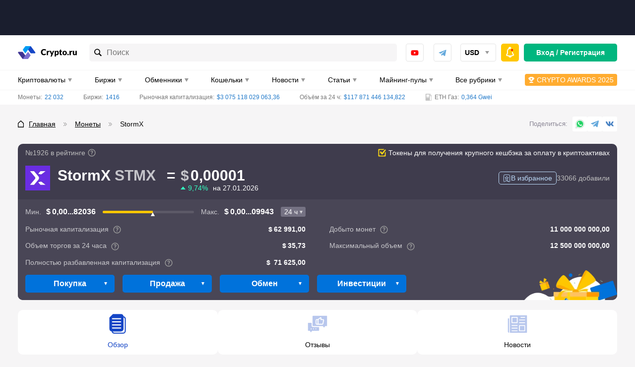

--- FILE ---
content_type: text/html; charset=UTF-8
request_url: https://crypto.ru/stormx-stmx/
body_size: 119965
content:
<!DOCTYPE html>
<html lang="ru-RU">
<head>
    <meta charset="UTF-8">
    <meta name="viewport" content="width=device-width, initial-scale=1.0, viewport-fit=cover">
    <meta name="format-detection" content="telephone=no">
    <meta name="msapplication-TileColor" content="#ffffff">
    <meta name="msapplication-TileImage"
          content="https://crypto.ru/wp-content/themes/yelly/assets/images/logo/ms-icon-144x144.png">
    <link rel="dns-prefetch" href="https://mc.yandex.ru"/>
    <link rel="dns-prefetch" href="https://top-fwz1.mail.ru"/>
    <link rel="apple-touch-icon" sizes="180x180"
          href="https://crypto.ru/wp-content/themes/yelly/assets/images/favicon/apple-touch-icon.png">
    <link rel="icon" type="image/png" sizes="32x32"
          href="https://crypto.ru/wp-content/themes/yelly/assets/images/favicon/favicon-32x32.png">
    <link rel="icon" type="image/png" sizes="16x16"
          href="https://crypto.ru/wp-content/themes/yelly/assets/images/favicon/favicon-16x16.png">
    <link rel="manifest" href="https://crypto.ru/wp-content/themes/yelly/assets/images/favicon/site.webmanifest">
    <link rel="mask-icon"
          href="https://crypto.ru/wp-content/themes/yelly/assets/images/favicon/safari-pinned-tab.svg"
          color="#009CF3">
    <meta name="msapplication-config"
          content="https://crypto.ru/wp-content/themes/yelly/assets/images/favicon/browserconfig.xml"/>
    <meta name="msapplication-TileColor" content="#009CF3">
    <meta name="theme-color" content="#ffffff">
	<title>StormX (STMX) — криптовалюта, обзор монеты, что это за валюта и ее особенности</title>
	<style>img:is([sizes="auto" i], [sizes^="auto," i]) { contain-intrinsic-size: 3000px 1500px }</style>
	<style>.wprv-box__head{max-height:90px;margin:0 0 10px;background:#1a1e2e;overflow:hidden;}.wprv-box__head .wprv-pc,.wprv-box__head .wprv-mobile{position:absolute;top:0; bottom:0; left:0; right:0;}.wprv-box__head{width:100%;position:relative;padding-bottom:calc(90 / 414 * 100%);}@media (min-width:768px){.wprv-box__head{padding-bottom:calc(80 / 1440 * 100%);}}</style>

<!-- All In One SEO Pack 3.7.1[1525,1563] -->
<meta name="description"  content="💰 Криптовалюта StormX (STMX) ➡ История ➡ Прогнозы и аналитика ➡ Технологии ➡ Майнинг и способы заработка ➡ Особенности и преимущества монеты ➡ Использование и принцип работы" />

<link rel="canonical" href="https://crypto.ru/stormx-stmx/" />
<!-- All In One SEO Pack -->
<script src="https://crypto.ru/wp-content/themes/yelly/app/assets/vendor/lightweight-charts/lightweight-charts.js" id="app_assets_vendor_lightweight_charts_lightweight_charts_js-js"></script>
<script src="https://crypto.ru/wp-content/themes/yelly/app/assets/app/blocks/light-charts/light-charts.js" id="app_assets_app_blocks_light_charts_light_charts_js-js"></script>
<style>body .auth-popup__content-social{ background-color: #0066bf;}body .auth-popup__form-row_separator span{border-color: #0066bf;}
		.auth-popup--extended .auth-popup__text ul li:before { 
			background-image: url("data:image/svg+xml,%3Csvg xmlns='http://www.w3.org/2000/svg' fill='none' viewBox='0 0 34 35'%3E%3Cpath stroke='%230066bf' stroke-linecap='round' stroke-linejoin='round' stroke-width='3' d='M17 31.667c7.792 0 14.167-6.375 14.167-14.167S24.792 3.333 17 3.333 2.833 9.708 2.833 17.5 9.208 31.667 17 31.667Z'/%3E%3Cpath stroke='%230066bf' stroke-linecap='round' stroke-linejoin='round' stroke-width='3' d='m10.98 17.5 4.008 4.01 8.033-8.02'/%3E%3C/svg%3E");
		}
		.auth-popup--extended .auth-popup__head-description a,
		.auth-popup--extended .auth-popup__form-row label a { 
			color: #0066bf;
		}</style>
        <meta property="og:locale" content="ru_RU"/>
                    <meta property="og:type" content="article"/>
                <meta property="og:title" content="StormX (STMX) — криптовалюта, обзор монеты, что это за валюта и ее особенности"/>
        <meta property="og:description" content="💰 Криптовалюта StormX (STMX) ➡ История ➡ Прогнозы и аналитика ➡ Технологии ➡ Майнинг и способы заработка ➡ Особенности и преимущества монеты ➡ Использование и принцип работы"/>
                    <meta property="og:url" content="https://crypto.ru/stormx-stmx/"/>
                <meta property="og:site_name" content="Crypto.ru"/>
                                    <meta property="og:image" content="https://crypto.ru/wp-content/uploads/stmx.png"/>
                <meta property="og:image:secure_url" content="https://crypto.ru/wp-content/uploads/stmx.png"/>
                        <meta property="og:image:width" content="1200"/>
            <meta property="og:image:height" content="630"/>

                            <meta property="article:published_time"
                  content="2021-02-25T18:37:14Z"/>
            <meta property="article:modified_time"
                  content="2025-11-04T17:08:57Z"/>
                <meta name="twitter:card" content="summary_large_image"/>
        <meta name="twitter:title" content="StormX (STMX) — криптовалюта, обзор монеты, что это за валюта и ее особенности"/>
        <meta name="twitter:description" content="💰 Криптовалюта StormX (STMX) ➡ История ➡ Прогнозы и аналитика ➡ Технологии ➡ Майнинг и способы заработка ➡ Особенности и преимущества монеты ➡ Использование и принцип работы"/>
                    <meta name="twitter:image" content="https://crypto.ru/wp-content/uploads/stmx.png"/>
        <style>embed,iframe,img,object,video{max-width:100%}iframe,img{border:0}html{line-height:1.15;-webkit-text-size-adjust:100%}body{margin:0}svg:not(:root){overflow:hidden}*,:after,:before{box-sizing:border-box}img{height:auto;vertical-align:middle}a:active,a:focus,a:hover{outline:0}b,strong{font-weight:700}button,input,select,textarea{font-family:inherit;font-size:inherit;line-height:inherit}[role=button],button,html input[type=button],input[type=reset],input[type=submit]{-webkit-appearance:button;cursor:pointer}ol,p,ul{margin:16px 0}body{font-family:-apple-system,'BlinkMacSystemFont','Roboto','Helvetica Neue','Helvetica','Arial',sans-serif}h1,.h1,h2,.h2,h3,.h3,h4,.h4{display:block;font-weight:700}h1,.h1{font-size:20px;line-height:24px;margin-block-start:.67em;margin-block-end:.67em;margin-inline-start:0;margin-inline-end:0;clear:both}h2,.h2{font-size:18px;line-height:22px;margin-block-start:.83em;margin-block-end:.83em;margin-inline-start:0;margin-inline-end:0}h3,.h3{font-size:16px;line-height:20px;margin-block-start:1em;margin-block-end:1em;margin-inline-start:0;margin-inline-end:0}h4,.h4{font-size:16px;line-height:20px;margin-block-start:1.33em;margin-block-end:1.33em;margin-inline-start:0;margin-inline-end:0}a{color:#1f78c9}a:hover{text-decoration:none}p,.p{margin:0 0 15px;font-size:16px;line-height:24px;font-weight:initial}.p{margin:15px 0}p>iframe{display:block;margin:0 auto}.simple-size{font-size:16px;line-height:24px;font-weight:initial}figure{max-width:100%;width:100%!important;margin:0 0 15px;padding-bottom:1px;background-color:#FBFBFB;border-radius:10px;overflow:hidden}figcaption{margin:20px 0 19px;padding-left:20px;font-size:16px;line-height:24px;font-style:italic;color:#737373;border-left:9px solid #0072DB}img{display:block;max-width:100%;height:auto;margin:0 auto}img[data-trap-src],iframe[data-trap-src]{display:none!important}blockquote{position:relative;margin:0 0 15px;padding:15px 15px 15px 56px;background-color:rgb(135 176 255 / .1);border-radius:10px;clear:both}blockquote:before,blockquote:after{content:"";position:absolute;top:15px;display:block;width:9px;height:calc(100% - 15px - 15px - 18px - 3px);background-color:rgb(0 114 219 / .3);border-radius:3px}blockquote:before{left:15px}blockquote:after{left:27px}blockquote p:first-child:before{content:"";display:block;position:absolute;left:15px;bottom:15px;width:21px;height:18px;background-image:url(/wp-content/themes/yelly/assets/images/icons/blockquote.svg);background-repeat:no-repeat;background-size:contain}blockquote p:last-child{margin-bottom:0}ul,ol{margin:0 0 15px;padding:0;font-size:16px;line-height:24px;list-style-position:inside}ul ul,ol ol{margin-top:15px}ul li:not(:last-child),ol li:not(:last-child){margin-bottom:15px}.page__text ul:not(.compare__list),.page__text .ul-list{list-style:none;margin-left:15px}.page__text ul:not(.compare__list) li,.page__text .ul-list__item{margin:0;font-size:16px;line-height:24px;font-weight:400}.page__text ul:not(.compare__list) li:not(:last-child),.page__text .ul-list__item:not(:last-child){margin-bottom:15px}.page__text ul:not(.compare__list) li:before,.page__text .ul-list__item:before{content:"";display:inline-block;width:17px;height:6px;margin:0 8px 2px 0;vertical-align:middle;background-color:#0072DB;border-radius:1px;transform:skewX(-15deg)}.page__text ol{list-style:none;margin-left:15px}.page__text ol:not([start]){counter-reset:li}.page__text ol li:before{content:counter(li);counter-increment:li;display:inline-block;margin-right:8px;font-size:16px;line-height:16px;font-weight:700;color:#0072DB}.page__text .checked-list{margin-left:0}.page__text .checked-list__item{margin:0;font-size:16px;line-height:24px;font-weight:400}.page__text .checked-list__item:not(:last-child){margin-bottom:5px}.page__text .checked-list__item:before{content:"";display:inline-block;width:24px;height:24px;margin:0 10px 2px 0;vertical-align:middle;background-color:#F6F5F6;border-radius:4px;background-position:center;background-repeat:no-repeat;transform:initial}.page__text .checked-list__item--check:before{background-image:url("data:image/svg+xml,%3Csvg xmlns='http://www.w3.org/2000/svg' fill='none' viewBox='0 0 16 16'%3E%3Cpath fill='%23FFD912' d='M4.502 7.416c-.48-.592-1.344-.672-1.952-.208a1.406 1.406 0 0 0-.208 2.033l2.8 3.281a1.436 1.436 0 0 0 2.225-.048l5.986-7.666c.384-.48.288-1.185-.192-1.569a1.102 1.102 0 0 0-1.52.144L6.294 9.577l-1.793-2.16Z'/%3E%3Cpath fill='%2300B67F' d='M4.502 7.416c-.48-.592-1.344-.672-1.952-.208a1.406 1.406 0 0 0-.208 2.033l2.8 3.281a1.436 1.436 0 0 0 2.225-.048l5.986-7.666c.384-.48.288-1.185-.192-1.569a1.102 1.102 0 0 0-1.52.144L6.294 9.577l-1.793-2.16Z'/%3E%3C/svg%3E")}.page__text .checked-list__item--close:before{background-image:url("data:image/svg+xml,%3Csvg xmlns='http://www.w3.org/2000/svg' fill='none' viewBox='0 0 16 16'%3E%3Cpath fill='%23E32C13' fill-rule='evenodd' d='m3.958 2.346 3.836 3.851 3.85-3.85c1.06-1.06 2.657.552 1.598 1.611L9.406 7.794l3.836 3.85c1.06 1.06-.538 2.657-1.597 1.598L7.794 9.406l-3.836 3.836c-1.06 1.06-2.671-.538-1.612-1.597l3.851-3.851-3.85-3.836c-1.06-1.06.552-2.671 1.611-1.612Z' clip-rule='evenodd'/%3E%3C/svg%3E")}.table-wrapper{margin-bottom:15px;border:1px solid #F6F5F6;border-radius:8px;overflow-x:auto;scrollbar-width:6px;scrollbar-color:#A9A9A9 #F6F5F6;clear:both}.table-wrapper:last-child{margin-bottom:0}.table-wrapper::-webkit-scrollbar{height:6px;cursor:pointer}.table-wrapper::-webkit-scrollbar-track{background-color:#F6F5F6;border-radius:2px}.table-wrapper::-webkit-scrollbar-thumb{background-color:#A9A9A9;border-radius:2px}.table-even-rows-wrapper{border:0}table{width:100%;margin:0;border-collapse:collapse}table tbody:first-child tr:first-child td{border-top:0}table th{font-size:13px;line-height:24px;font-weight:700;text-align:initial;color:#000;text-transform:uppercase;white-space:nowrap;background-color:#F6F5F6}.table-even-rows-wrapper table th{padding:8px 12px;font-size:14px;line-height:18px;background-color:#fff0;text-transform:initial;border:0;border-bottom:1px solid rgb(128 128 128 / .3)!important}.snippet-table table th{line-height:16px;text-transform:initial}table td,table th{padding:10px;border:1px solid #F6F5F6}table td:first-child,table th:first-child{border-left:0}table td:last-child,table th:last-child{border-right:0}table tr:last-child th,table tr:last-child td{border-bottom:0}.table-even-rows-wrapper table td{padding:8px 12px;font-size:14px;line-height:18px;border:0}.table-even-rows-wrapper table tr:nth-child(even) td{background-color:#F6F5F6}.table-even-rows-wrapper table td:first-child{border-radius:5px 0 0 5px}.table-even-rows-wrapper table td:last-child{border-radius:0 5px 5px 0}.snippet-table table td{font-size:14px;text-align:center}.snippet-table table td:nth-child(1),.snippet-table table td:nth-child(2){white-space:nowrap}table caption{margin-top:10px!important;font-size:14px;font-style:italic}.sticky-table-wrapper{border-color:#DAE3E9;overflow-y:hidden}.sticky-table-wrapper tr th,.sticky-table-wrapper tr td{padding:10px;border-color:#DAE3E9;text-align:left}.sticky-table-wrapper tr th{background-color:#E8EEF1;font-size:14px;line-height:20px;text-transform:initial;white-space:initial}.sticky-table-wrapper tr th.column-1,.sticky-table-wrapper tr td.column-1{position:sticky;left:0}.sticky-table-wrapper.shadow tr th:first-child:before,.sticky-table-wrapper.shadow tr td:first-child:before{box-shadow:inset 10px 0 8px -8px #00000026;position:absolute;top:0;right:0;bottom:-1px;width:30px;transform:translate(100%);transition:box-shadow .3s;content:"";pointer-events:none}.sticky-table-wrapper tr td:first-child{background-color:#fff}.snippet-table__empty{color:#737373}.text-bold{font-weight:700}.text-red{color:#E32C13}.text-center{text-align:center}.main .table-of-contents{counter-reset:toc!important;clear:both}.main .table-of-contents__list{list-style:none;margin:20px 0 5px;padding:0}.main .table-of-contents__item{display:flex;align-items:center;margin:0 0 10px;font-size:16px;line-height:16px;-webkit-column-break-inside:avoid;break-inside:avoid;overflow:hidden}.main .table-of-contents__item--hidden{display:none}.main .table-of-contents--open .table-of-contents__item--hidden{display:flex}.main .table-of-contents__item:not(:last-child){margin:0 0 10px}.main .table-of-contents__item:before{flex-shrink:0;counter-increment:toc!important;content:counter(toc)!important;display:flex!important;align-items:center;justify-content:center;width:30px;height:30px;margin-right:15px;font-weight:500;color:#0072DB;background-color:#ECF1F7;border-radius:5px}.main .table-of-contents__item a{color:#0072DB;line-height:24px}.main .table-of-contents__toggle{width:100%!important;height:40px!important;padding:0 20px!important}.main .table-of-contents__toggle:before{content:"";flex-shrink:0;display:block;width:20px;height:12px;background-repeat:no-repeat;background-position:center;background-image:url("data:image/svg+xml,%3Csvg width='20' height='12' viewBox='0 0 20 12' fill='none' xmlns='http://www.w3.org/2000/svg'%3E%3Crect width='2' height='2' rx='1' fill='white'/%3E%3Crect x='4' width='16' height='2' rx='1' fill='white'/%3E%3Crect y='5' width='2' height='2' rx='1' fill='white'/%3E%3Crect x='4' y='5' width='16' height='2' rx='1' fill='white'/%3E%3Crect y='10' width='2' height='2' rx='1' fill='white'/%3E%3Crect x='4' y='10' width='16' height='2' rx='1' fill='white'/%3E%3C/svg%3E%0A")}.main .table-of-contents__toggle-text{display:flex;align-items:center;margin:0 auto}.main .table-of-contents__toggle-text:after{content:"";flex-shrink:0;display:block;margin:5px 0 0 10px;border-top-color:#fff}.main .table-of-contents--open .table-of-contents__toggle-text:after{transform:rotate(180deg);margin-top:-2px}.attention{margin-bottom:15px;padding:20px 15px 15px 60px;font-size:16px;line-height:25px;word-break:break-word;background-repeat:no-repeat;background-position:-5px -5px;background-size:60px 60px;border-radius:3px;clear:both}.attention--warning{color:#fff;background-color:#E32C13}.attention--warning a{color:#fff}.attention--warning .tlp-tooltip{color:#fff}.attention--question{color:#fff;background-color:#00B67F}.attention--question a{color:#fff}.attention--question .tlp-tooltip{color:#fff}.attention--info{color:#fff;background-color:#0072DB}.attention--info a{color:#fff}.attention--info .tlp-tooltip{color:#fff}.attention--useful{color:#000;background-color:#FFC700}.attention--useful a{color:#000}.attention--useful .tlp-tooltip{color:#fff}.attention--lightning{font-weight:700;background-color:#f4f4f4;border-radius:12px;background-size:initial;background-position:left 15px center}ol[start="2"]{counter-set:li 1}ol[start="3"]{counter-set:li 2}ol[start="4"]{counter-set:li 3}ol[start="5"]{counter-set:li 4}ol[start="6"]{counter-set:li 5}ol[start="7"]{counter-set:li 6}ol[start="8"]{counter-set:li 7}ol[start="9"]{counter-set:li 8}ol[start="10"]{counter-set:li 9}.text-highlight{display:flow-root;margin:0 0 15px;padding:10px;font-size:16px;line-height:24px;background-color:rgb(223 240 255);border-radius:10px}@media (min-width:576px){h1,.h1{font-size:24px;line-height:28px}h2,.h2{font-size:20px;line-height:30px}h3,.h3{font-size:18px;line-height:24px}}@media (min-width:768px){.page__text .checked-list--two-column{display:flex;flex-wrap:wrap;margin:0 -15px 15px}.page__text .checked-list--two-column .checked-list__item{width:50%;padding:0 15px}.page__text .checked-list__item:not(:last-child){margin-bottom:10px}.page__text ul.two-column-list{display:flex;flex-wrap:wrap;margin:0 -15px}.page__text ul.two-column-list li{width:50%;padding:0 15px}.main .table-of-contents__list{margin:20px 0 5px;-webkit-column-count:2;-moz-column-count:2;column-count:2}.attention{padding:20px 15px 15px 110px;background-size:98px 98px;background-position:0 0}.attention--lightning{padding:20px 15px 15px 60px;background-size:initial;background-position:left 15px center}.sticky-table-wrapper tr th{font-size:15px}.sticky-table-wrapper .sticky-table-center tr th,.sticky-table-wrapper .sticky-table-center tr td{text-align:center}}@media (min-width:1024px){h1,.h1{font-size:28px;line-height:42px}h2,.h2{font-size:22px;line-height:33px}.table-wrapper{overflow-x:initial}table th{white-space:initial;text-align:center}.table-even-rows-wrapper table td{text-align:center}}@media (min-width:1280px){p,.p{margin-bottom:30px}.p{margin:30px 0}ul,ol{margin-bottom:30px}.table-wrapper{margin-bottom:30px}.main .table-of-contents__list{margin:30px 0}.main .table-of-contents__toggle{margin-top:-20px}.attention{margin-bottom:30px}.text-highlight{margin-bottom:30px}}*{box-sizing:border-box}html{height:100%}html.html--no-scroll,html.offer--open{overflow:hidden}html.glightbox-open{overflow:initial}html.offer--open:before{content:"";position:fixed;top:0;left:0;width:100%;height:100%;background-color:rgb(0 0 0 / .75);z-index:18;webkit-animation:fadein 0.2s;-moz-animation:fadein 0.2s;-ms-animation:fadein 0.2s;-o-animation:fadein 0.2s;animation:fadein 0.2s}body{height:100%;background-color:#F6F5F6}.logo,.logo__link{display:flex;align-items:center;justify-content:center;position:relative;width:120px;height:26px}body.new-year .header__logo .logo{margin-top:-12px}body.new-year .header__logo .logo,body.new-year .header__logo .logo__link{width:124px;height:38px}body.new-year .header__logo .logo__link:after{content:"";display:block;width:86px;height:42px;position:absolute;top:0;left:-14px;background:url("data:image/svg+xml,%3Csvg xmlns='http://www.w3.org/2000/svg' width='86' height='42' fill='none' viewBox='0 0 86 42'%3E%3Cg clip-path='url(%23a)'%3E%3Cpath fill='%230072db' fill-opacity='.5' d='m23.265 1.211-1.437 2.606-.947.153.959-1.797a.246.246 0 0 0-.096-.318.264.264 0 0 0-.294.169l-1.121 2.104-.804.124.478-.933a.215.215 0 0 0-.096-.32.25.25 0 0 0-.281.163l-.645 1.26-2.638.413 1.686-2.054 1.411.06a.17.17 0 0 0 .107-.061.23.23 0 0 0 .12-.194.214.214 0 0 0-.136-.227.2.2 0 0 0-.093-.015l-1.05-.054.51-.631 2.39.085a.2.2 0 0 0 .106-.062.23.23 0 0 0 .11-.241.247.247 0 0 0-.229-.242l-2.042-.071.607-.74 2.984.063a.17.17 0 0 0 .108-.062.23.23 0 0 0 .12-.194.246.246 0 0 0-.23-.241l-2.958-.079-.944-3.016a.247.247 0 0 0-.308-.16.247.247 0 0 0-.148.298l.985 3.117-.569.683-.611-1.98a.247.247 0 0 0-.308-.16.247.247 0 0 0-.149.298l.713 2.277-.561.697-.377-1.082a.247.247 0 0 0-.314-.14.247.247 0 0 0-.148.298l.484 1.36-1.77 2.155-.45-2.748 1.102-.936a.235.235 0 0 0-.141-.412.24.24 0 0 0-.172.058l-.877.736-.137-.883 1.768-1.603a.246.246 0 0 0 .014-.346.263.263 0 0 0-.347-.014l-1.524 1.41-.15-.875 2.419-2.209a.246.246 0 0 0 .021-.333.25.25 0 0 0-.347-.013l-2.332 2.141-2.601-1.405a.25.25 0 0 0-.32.095.246.246 0 0 0 .103.332l2.609 1.419.146.93-1.805-.956a.233.233 0 0 0-.281.162.245.245 0 0 0 .162.28L14.812.468l.124.8L14 .792a.217.217 0 0 0-.281.162.246.246 0 0 0 .162.28l1.266.642.423 2.64-2.085-1.684.075-1.413a.23.23 0 0 0-.23-.242.217.217 0 0 0-.281.162l-.055 1.046-.634-.508.086-2.38a.23.23 0 0 0-.23-.242.233.233 0 0 0-.281.162l-.072 2.034-.735-.591.07-2.96a.246.246 0 0 0-.236-.254.25.25 0 0 0-.243.228L10.638.82l-3.027.94a.247.247 0 0 0-.162.307.247.247 0 0 0 .3.148l3.13-.981.686.566-1.988.61a.263.263 0 0 0-.162.306.26.26 0 0 0 .308.16l2.279-.722.699.559-1.079.389a.23.23 0 0 0-.148.298.246.246 0 0 0 .3.148l1.364-.482 2.165 1.763-2.76.448-.94-1.097a.25.25 0 0 0-.333-.022.23.23 0 0 0-.022.333l.74.874-.887.136-1.624-1.753a.25.25 0 0 0-.334-.022.246.246 0 0 0-.013.346l1.415 1.517-.878.15L7.449 3.33a.25.25 0 0 0-.334-.021.246.246 0 0 0-.014.346l2.15 2.322-1.41 2.59a.246.246 0 0 0 .095.32.23.23 0 0 0 .229-.007.23.23 0 0 0 .12-.07L9.71 6.212l.947-.153-.959 1.797a.246.246 0 0 0 .096.319.23.23 0 0 0 .242-.014.2.2 0 0 0 .107-.062l1.12-2.104.804-.124-.477.933a.215.215 0 0 0 .095.319.23.23 0 0 0 .229-.007.17.17 0 0 0 .107-.061l.652-1.248 2.63-.426-1.678 2.068-1.418-.074a.25.25 0 0 0-.282.162.216.216 0 0 0 .23.241l1.05.055-.51.631-2.39-.085a.264.264 0 0 0-.295.17.246.246 0 0 0 .23.241l2.042.072-.607.74-2.971-.07a.264.264 0 0 0-.256.235.246.246 0 0 0 .23.242l2.957.079.944 3.016a.23.23 0 0 0 .212.175.2.2 0 0 0 .096-.014.23.23 0 0 0 .109-.276l-.986-3.117.57-.683.61 1.98a.247.247 0 0 0 .309.16.23.23 0 0 0 .108-.275l-.713-2.277.561-.697.39 1.075a.216.216 0 0 0 .3.148.23.23 0 0 0 .109-.276l-.484-1.359 1.77-2.156.45 2.748-1.102.936a.246.246 0 0 0-.021.333.25.25 0 0 0 .341.034l.87-.749.137.883-1.76 1.617a.246.246 0 0 0-.022.332.25.25 0 0 0 .347.014l1.523-1.41.15.875-2.418 2.21a.26.26 0 0 0-.014.345.233.233 0 0 0 .34 0l2.332-2.141 2.601 1.405a.23.23 0 0 0 .229-.007.17.17 0 0 0 .107-.062.23.23 0 0 0-.024-.26.2.2 0 0 0-.072-.058l-2.616-1.432-.154-.943 1.804.955a.26.26 0 0 0 .229-.007l.107-.061a.246.246 0 0 0-.103-.333L16.687 9.62l-.124-.8.944.489a.26.26 0 0 0 .229-.007.17.17 0 0 0 .107-.062.23.23 0 0 0-.096-.319l-1.265-.642-.415-2.626 2.076 1.67-.074 1.414a.246.246 0 0 0 .163.28.17.17 0 0 0 .107-.062.26.26 0 0 0 .12-.193l.047-1.06.634.508-.086 2.38a.26.26 0 0 0 .17.294l.108-.062a.26.26 0 0 0 .12-.194l.071-2.034.744.605-.071 2.96a.23.23 0 0 0 .23.24.17.17 0 0 0 .106-.06.23.23 0 0 0 .12-.194l.08-2.946 3.028-.94a.247.247 0 0 0 .169-.294.26.26 0 0 0-.308-.161l-3.13.981-.685-.567 1.987-.609a.247.247 0 0 0 .162-.306.23.23 0 0 0-.3-.148l-2.287.71-.699-.559 1.087-.376a.247.247 0 0 0 .14-.312.247.247 0 0 0-.3-.147l-1.364.481-2.165-1.762 2.76-.448.94 1.097a.23.23 0 0 0 .293.045.246.246 0 0 0 .035-.34l-.752-.867.886-.136 1.624 1.753a.23.23 0 0 0 .293.045.246.246 0 0 0 .014-.346l-1.415-1.517.878-.15 2.218 2.409a.23.23 0 0 0 .294.044.23.23 0 0 0 .014-.346l-2.15-2.322 1.41-2.59a.245.245 0 0 0-.096-.32.3.3 0 0 0-.048.01'/%3E%3C/g%3E%3Cg clip-path='url(%23b)'%3E%3Cpath fill='%230072db' fill-opacity='.5' d='m10.156 24.357-1.492.9-.525-.198 1.013-.63a.144.144 0 0 0 .045-.19.154.154 0 0 0-.199 0l-1.184.74-.443-.172.515-.333a.13.13 0 0 0 .068-.139.1.1 0 0 0-.023-.05.145.145 0 0 0-.19 0l-.696.45-1.456-.558 1.456-.55.696.442a.1.1 0 0 0 .073 0 .14.14 0 0 0 .117-.063.125.125 0 0 0-.045-.19l-.515-.333.443-.17 1.184.738a.12.12 0 0 0 .073 0 .14.14 0 0 0 .126-.09.144.144 0 0 0-.045-.19l-1.013-.63.525-.198 1.492.9a.1.1 0 0 0 .072 0 .14.14 0 0 0 .118-.062.144.144 0 0 0-.045-.19l-1.474-.9.407-1.802a.144.144 0 0 0-.109-.17.145.145 0 0 0-.163.107l-.416 1.865-.488.18.271-1.18a.143.143 0 0 0-.108-.171.145.145 0 0 0-.163.108l-.308 1.36-.488.19.127-.658a.144.144 0 0 0-.118-.162.145.145 0 0 0-.163.108l-.153.828-1.529.577.579-1.522.832-.154a.14.14 0 0 0 .109-.162.14.14 0 0 0-.163-.108l-.66.117.19-.486 1.365-.297a.145.145 0 0 0 .109-.172.153.153 0 0 0-.172-.107l-1.185.27.18-.487 1.873-.414a.145.145 0 0 0 .108-.162.144.144 0 0 0-.171-.108l-1.81.405-.903-1.468a.145.145 0 0 0-.19-.045.144.144 0 0 0-.046.198l.905 1.477-.2.514-.632-1.01a.136.136 0 0 0-.19 0 .144.144 0 0 0 0 .19l.741 1.18-.171.441-.335-.513a.127.127 0 0 0-.19 0 .144.144 0 0 0 0 .189l.452.694-.56 1.459-.561-1.46.452-.693a.135.135 0 0 0-.045-.19.127.127 0 0 0-.19 0l-.335.514-.172-.441.742-1.18a.135.135 0 0 0-.045-.19.136.136 0 0 0-.19 0l-.633 1.01-.2-.514.905-1.477a.144.144 0 0 0-.045-.198.145.145 0 0 0-.19.045l-.904 1.468-1.809-.405a.145.145 0 0 0-.172.108.144.144 0 0 0 .109.162l1.872.414.18.487-1.184-.27a.154.154 0 0 0-.172.107.153.153 0 0 0 .109.172l1.365.297.19.486-.66-.117a.14.14 0 0 0-.105.02.14.14 0 0 0-.058.088.143.143 0 0 0 .109.162l.832.154.578 1.522-1.528-.577-.154-.828a.144.144 0 0 0-.162-.108.135.135 0 0 0-.109.162l.118.657-.489-.189-.307-1.36a.144.144 0 0 0-.163-.108.144.144 0 0 0-.109.171l.272 1.18-.489-.18-.416-1.865a.144.144 0 0 0-.162-.108.144.144 0 0 0-.109.171l.407 1.802-1.474.9a.144.144 0 0 0-.045.19.14.14 0 0 0 .117.063.14.14 0 0 0 .082 0l1.483-.901.524.198-1.013.63a.144.144 0 0 0-.045.19.14.14 0 0 0 .127.063.12.12 0 0 0 .072 0l1.185-.739.443.171-.515.334a.13.13 0 0 0-.069.139.1.1 0 0 0 .023.05.14.14 0 0 0 .118.063.1.1 0 0 0 .072 0l.697-.442 1.456.55-1.456.558-.697-.45a.145.145 0 0 0-.19 0 .125.125 0 0 0 .046.189l.515.333-.443.171-1.185-.738a.154.154 0 0 0-.199 0 .144.144 0 0 0 .045.189l1.013.63-.524.199-1.483-.901a.154.154 0 0 0-.2.045.144.144 0 0 0 .046.19l1.474.9-.407 1.801a.135.135 0 0 0 .109.171.136.136 0 0 0 .135-.108l.416-1.864.489-.18-.272 1.18a.144.144 0 0 0 .109.17.136.136 0 0 0 .135-.107l.308-1.36.488-.19-.117.658a.126.126 0 0 0 .108.162.136.136 0 0 0 .136-.108l.154-.829 1.528-.576-.579 1.522-.832.153a.144.144 0 0 0-.108.162.144.144 0 0 0 .163.117l.66-.126-.19.487-1.366.306a.144.144 0 0 0-.108.162.144.144 0 0 0 .172.108l1.184-.27-.18.486-1.873.415a.154.154 0 0 0-.108.17.135.135 0 0 0 .172.1l1.808-.406.905 1.469a.14.14 0 0 0 .117.063.1.1 0 0 0 .073 0 .14.14 0 0 0 .064-.14.1.1 0 0 0-.02-.05l-.904-1.486.2-.522.633 1.009a.15.15 0 0 0 .117.063h.072a.144.144 0 0 0 .046-.198l-.742-1.18.172-.442.335.523a.16.16 0 0 0 .117.063.1.1 0 0 0 .072 0 .135.135 0 0 0 .046-.19l-.453-.693.561-1.45.56 1.45-.451.694a.144.144 0 0 0 0 .189.1.1 0 0 0 .072 0 .15.15 0 0 0 .118-.063l.334-.523.172.442-.742 1.18a.15.15 0 0 0 0 .198h.073a.15.15 0 0 0 .117-.063l.633-1.01.2.523-.905 1.477a.135.135 0 0 0 .045.19.1.1 0 0 0 .073 0 .14.14 0 0 0 .117-.063l.905-1.469 1.808.406a.145.145 0 0 0 .172-.1.15.15 0 0 0-.108-.17l-1.872-.415-.181-.486 1.184.27a.145.145 0 0 0 .172-.108.135.135 0 0 0-.108-.162L6.23 26.59l-.19-.487.66.126a.146.146 0 0 0 .163-.117.144.144 0 0 0-.108-.162l-.832-.153-.58-1.522 1.53.576.153.829a.135.135 0 0 0 .136.108.145.145 0 0 0 .117-.162l-.126-.658.488.19.307 1.36a.135.135 0 0 0 .136.108.145.145 0 0 0 .109-.171l-.272-1.18.489.18.416 1.864a.135.135 0 0 0 .135.108.136.136 0 0 0 .109-.17l-.407-1.802 1.474-.9a.144.144 0 0 0 .045-.19z'/%3E%3C/g%3E%3Cg clip-path='url(%23c)'%3E%3Cpath fill='%230072db' fill-opacity='.5' d='m55.785 37.653-1.745.037-.355-.433 1.194-.041a.145.145 0 0 0 .134-.142.154.154 0 0 0-.172-.099l-1.397.05-.298-.369.614-.032a.13.13 0 0 0 .1-.039.13.13 0 0 0 .034-.102.144.144 0 0 0-.164-.095l-.83.044-.98-1.209 1.537.25.381.728a.1.1 0 0 0 .063.036.14.14 0 0 0 .133.004.13.13 0 0 0 .072-.08.13.13 0 0 0-.016-.106l-.279-.545.47.072.655 1.23q.026.027.063.036a.14.14 0 0 0 .154-.015.144.144 0 0 0 .056-.187l-.56-1.05.553.09.84 1.523a.1.1 0 0 0 .063.036.14.14 0 0 0 .134.004.145.145 0 0 0 .055-.187l-.824-1.514 1.257-1.357a.144.144 0 0 0-.008-.202.146.146 0 0 0-.196.012l-1.296 1.408-.513-.088.827-.886a.144.144 0 0 0-.008-.203.145.145 0 0 0-.195.013l-.95 1.025-.517-.08.44-.506a.144.144 0 0 0-.02-.199.145.145 0 0 0-.196.013l-.55.64-1.612-.261 1.265-1.03.798.282a.14.14 0 0 0 .175-.087.137.137 0 0 0-.087-.175l-.63-.227.408-.327 1.332.423a.145.145 0 0 0 .18-.094.153.153 0 0 0-.094-.18l-1.162-.355.4-.331 1.83.573a.145.145 0 0 0 .175-.086.144.144 0 0 0-.094-.18l-1.77-.55-.046-1.72a.144.144 0 0 0-.142-.134.145.145 0 0 0-.139.149l.042 1.73-.43.345-.042-1.19a.135.135 0 0 0-.164-.094.145.145 0 0 0-.095.164l.05 1.391-.37.297-.033-.611a.126.126 0 0 0-.164-.095.145.145 0 0 0-.095.164l.043.826-1.218.984.247-1.543.74-.375a.14.14 0 0 0 .067-.082.14.14 0 0 0-.012-.104.126.126 0 0 0-.164-.095l-.548.278.073-.468 1.235-.652a.136.136 0 0 0 .056-.187.135.135 0 0 0-.165-.094l-1.055.558.086-.544 1.525-.829a.144.144 0 0 0 .06-.194.144.144 0 0 0-.187-.055l-1.52.82-1.363-1.25a.145.145 0 0 0-.203.007.144.144 0 0 0 .012.195l1.413 1.29-.087.512-.89-.824a.154.154 0 0 0-.204.008.153.153 0 0 0 .009.202l1.033.938-.08.516-.513-.43a.135.135 0 0 0-.152-.022.14.14 0 0 0-.043.034.144.144 0 0 0 .013.194l.643.547-.263 1.607-1.034-1.26.283-.795a.143.143 0 0 0-.087-.175.14.14 0 0 0-.106.007.14.14 0 0 0-.069.08l-.228.628-.328-.407.416-1.331a.143.143 0 0 0-.087-.175.145.145 0 0 0-.18.095l-.357 1.156-.332-.399.576-1.822a.143.143 0 0 0-.087-.174.145.145 0 0 0-.18.094l-.552 1.763-1.729.046a.145.145 0 0 0-.134.14.14.14 0 0 0 .07.114q.03.031.07.04l1.737-.041.355.433-1.194.041a.145.145 0 0 0-.134.142.14.14 0 0 0 .078.117q.026.029.063.036l1.397-.05.298.37-.614.032a.127.127 0 0 0-.134.14.14.14 0 0 0 .07.114.1.1 0 0 0 .063.036l.824-.035.985 1.2-1.541-.241-.377-.737a.144.144 0 0 0-.165-.094.13.13 0 0 0-.075.135q.004.027.02.05l.279.546-.47-.072-.655-1.23a.15.15 0 0 0-.172-.099.145.145 0 0 0-.056.186l.56 1.05-.553-.089-.833-1.518a.154.154 0 0 0-.194-.06.144.144 0 0 0-.056.186l.824 1.514-1.257 1.357a.14.14 0 0 0-.041.103.13.13 0 0 0 .05.1.136.136 0 0 0 .171-.027l1.297-1.407.513.087-.827.887a.144.144 0 0 0 .008.202.136.136 0 0 0 .171-.026l.95-1.025.517.08-.432.51a.13.13 0 0 0-.024.154q.015.024.037.041a.136.136 0 0 0 .172-.026l.549-.641 1.613.262-1.266 1.03-.797-.282a.145.145 0 0 0-.175.087.144.144 0 0 0 .082.182l.635.22-.409.326-1.336-.415a.146.146 0 0 0-.175.087.144.144 0 0 0 .094.179l1.162.356-.401.331-1.83-.573a.154.154 0 0 0-.18.094.134.134 0 0 0 .1.171l1.77.55.046 1.722a.14.14 0 0 0 .07.113.1.1 0 0 0 .063.036.14.14 0 0 0 .097-.043.14.14 0 0 0 .037-.099l-.037-1.737.434-.353.042 1.188a.15.15 0 0 0 .07.114l.063.036a.144.144 0 0 0 .139-.15l-.05-1.39.37-.297.028.619a.15.15 0 0 0 .07.113.1.1 0 0 0 .062.036.136.136 0 0 0 .135-.141l-.044-.826 1.214-.977-.243 1.535-.74.376a.145.145 0 0 0-.095.164.1.1 0 0 0 .063.036.15.15 0 0 0 .134.004l.552-.286-.073.468-1.235.652a.15.15 0 0 0-.1.172l.064.036a.16.16 0 0 0 .133.004l1.055-.559-.09.552-1.525.829a.136.136 0 0 0-.056.186.1.1 0 0 0 .063.036.14.14 0 0 0 .133.004l1.52-.821 1.363 1.252a.145.145 0 0 0 .199 0 .153.153 0 0 0-.008-.203l-1.413-1.29.087-.512.89.824a.145.145 0 0 0 .204-.008.13.13 0 0 0 .02-.152.14.14 0 0 0-.033-.043l-1.029-.945.08-.516.508.438a.145.145 0 0 0 .2-.02.144.144 0 0 0-.013-.194l-.643-.547.263-1.607 1.034 1.26-.283.795a.134.134 0 0 0 .063.16.146.146 0 0 0 .184-.081l.22-.633.328.407-.417 1.331a.135.135 0 0 0 .064.161.145.145 0 0 0 .18-.094l.357-1.157.332.4-.575 1.821a.134.134 0 0 0 .063.162.136.136 0 0 0 .18-.095l.552-1.762 1.728-.046a.145.145 0 0 0 .135-.142z'/%3E%3C/g%3E%3Cg clip-path='url(%23d)'%3E%3Cpath fill='%230072db' fill-opacity='.5' d='m46.976 9.676-.97-.53-.057-.35.669.353a.09.09 0 0 0 .118-.035.1.1 0 0 0-.063-.109l-.782-.413-.047-.297.347.176a.08.08 0 0 0 .099-.007.1.1 0 0 0 .02-.028.09.09 0 0 0-.06-.104l-.47-.238-.153-.973.765.622-.023.52q.004.024.023.04a.09.09 0 0 0 .072.044.08.08 0 0 0 .09-.084l.02-.388.235.188-.031.882q.005.024.023.04a.09.09 0 0 0 .09.04.09.09 0 0 0 .09-.084l.026-.754.276.224-.024 1.102q.003.024.023.04a.09.09 0 0 0 .072.044.09.09 0 0 0 .09-.085l.03-1.092 1.122-.348a.09.09 0 0 0 .06-.114.09.09 0 0 0-.112-.055l-1.16.364-.254-.21.737-.226a.09.09 0 0 0 .06-.113.09.09 0 0 0-.111-.055l-.848.263-.26-.207.404-.14a.09.09 0 0 0 .052-.115.09.09 0 0 0-.111-.055l-.506.179-.803-.654 1.023-.166.348.407a.088.088 0 0 0 .154-.052.1.1 0 0 0-.022-.063l-.274-.324.329-.05.597.652a.09.09 0 0 0 .129.005.1.1 0 0 0 .005-.128l-.525-.562.325-.056.823.893a.09.09 0 0 0 .123.008.09.09 0 0 0 .005-.129l-.797-.86.523-.96a.09.09 0 0 0-.035-.119.09.09 0 0 0-.124.038l-.527.963-.347.054.356-.666a.086.086 0 0 0-.06-.104.09.09 0 0 0-.105.06l-.415.78-.298.046.177-.346a.08.08 0 0 0-.007-.065.08.08 0 0 0-.053-.039.09.09 0 0 0-.105.06l-.239.468-.982.156.627-.77.526.028a.09.09 0 0 0 .082-.052.1.1 0 0 0 .008-.033.079.079 0 0 0-.06-.104l-.39-.02.19-.234.885.031a.086.086 0 0 0 .09-.084.085.085 0 0 0-.06-.104l-.757-.027.22-.271 1.1.026a.09.09 0 0 0 .096-.087.09.09 0 0 0-.085-.09l-1.097-.03-.35-1.117a.09.09 0 0 0-.114-.06.09.09 0 0 0-.055.111l.366 1.155-.211.254-.227-.734a.1.1 0 0 0-.114-.06.1.1 0 0 0-.06.114l.27.841-.209.258-.145-.398a.086.086 0 0 0-.11-.055.09.09 0 0 0-.056.11l.18.504-.656.8-.167-1.02.408-.346a.09.09 0 0 0 .008-.123.09.09 0 0 0-.094-.026.1.1 0 0 0-.03.018l-.325.273-.05-.327.652-.6a.09.09 0 0 0 .008-.123.09.09 0 0 0-.129-.005l-.565.522-.055-.324.896-.819a.09.09 0 0 0 .008-.123.09.09 0 0 0-.129-.005l-.864.794-.964-.521a.09.09 0 0 0-.119.035.09.09 0 0 0 .003.085.1.1 0 0 0 .026.044l.967.526.057.35-.67-.355a.09.09 0 0 0-.118.036.09.09 0 0 0 .006.089q.004.023.023.04l.782.413.047.297-.348-.176a.08.08 0 0 0-.118.035.09.09 0 0 0 .002.084q.004.024.023.04l.464.24.16.971-.77-.62.027-.523a.09.09 0 0 0-.06-.104.08.08 0 0 0-.09.085l-.02.388-.235-.189.031-.882a.096.096 0 0 0-.063-.108.09.09 0 0 0-.09.084l-.026.754-.276-.224.026-1.097a.1.1 0 0 0-.087-.094.09.09 0 0 0-.09.084l-.03 1.092-1.122.349a.086.086 0 0 0-.06.113.086.086 0 0 0 .103.04l1.16-.363.254.21-.737.225a.09.09 0 0 0-.06.114.086.086 0 0 0 .103.04l.847-.263.26.207-.4.144a.08.08 0 0 0-.055.111.086.086 0 0 0 .102.04l.506-.179.802.653-1.023.167-.348-.407a.09.09 0 0 0-.124-.008.09.09 0 0 0-.013.126l.28.321-.33.05-.601-.65a.09.09 0 0 0-.124-.007.09.09 0 0 0-.005.128l.525.562-.326.056-.822-.893a.1.1 0 0 0-.129-.005.085.085 0 0 0-.02.097q.008.015.02.029l.797.86-.523.96a.09.09 0 0 0 .003.085q.003.024.023.04a.09.09 0 0 0 .097-.01.1.1 0 0 0 .022-.026l.532-.966.351-.057-.355.666a.1.1 0 0 0 .002.085l.023.04a.09.09 0 0 0 .124-.039l.415-.78.298-.045-.182.348a.1.1 0 0 0 .003.085q.003.024.023.04a.09.09 0 0 0 .097-.01.1.1 0 0 0 .021-.026l.24-.467.977-.153-.622.766-.526-.027a.09.09 0 0 0-.104.06q.003.024.023.04a.1.1 0 0 0 .072.043l.394.018-.189.234-.886-.032a.1.1 0 0 0-.109.063l.023.04a.1.1 0 0 0 .072.044l.757.026-.225.275-1.101-.026a.09.09 0 0 0-.083.05.1.1 0 0 0-.007.034q.003.024.023.04a.09.09 0 0 0 .072.044l1.096.03.35 1.117a.09.09 0 0 0 .11.063.1.1 0 0 0 .06-.114l-.366-1.155.211-.253.227.733a.09.09 0 0 0 .114.06.086.086 0 0 0 .055-.11l-.264-.845.208-.258.14.401a.09.09 0 0 0 .116.052.09.09 0 0 0 .055-.11l-.18-.504.656-.8.167 1.02-.408.346a.085.085 0 0 0-.017.108.09.09 0 0 0 .127.013l.322-.277.05.327-.652.6a.085.085 0 0 0-.016.108.09.09 0 0 0 .128.005l.565-.523.055.324-.896.82a.085.085 0 0 0-.016.108.09.09 0 0 0 .098.025.1.1 0 0 0 .03-.02l.865-.794.964.52a.09.09 0 0 0 .119-.035z'/%3E%3C/g%3E%3Cg clip-path='url(%23e)'%3E%3Cpath fill='%230072db' fill-opacity='.5' d='m82.548 18.996-.574-.943.126-.331.402.64a.09.09 0 0 0 .12.028.1.1 0 0 0 0-.125l-.47-.749.109-.28.212.326a.08.08 0 0 0 .053.043.08.08 0 0 0 .067-.014.09.09 0 0 0 0-.12l-.286-.44.355-.92.35.92-.281.44a.06.06 0 0 0 0 .045.09.09 0 0 0 .04.075.08.08 0 0 0 .12-.029l.213-.325.109.28-.47.748a.1.1 0 0 0 0 .045.085.085 0 0 0 .057.08.09.09 0 0 0 .12-.028l.402-.64.126.331-.574.943a.06.06 0 0 0 0 .045.09.09 0 0 0 .04.075.09.09 0 0 0 .121-.029l.574-.93 1.147.256a.09.09 0 0 0 .109-.068.09.09 0 0 0-.07-.103l-1.186-.263-.115-.308.751.171a.09.09 0 0 0 .109-.069.092.092 0 0 0-.069-.103l-.866-.194-.12-.308.418.08a.09.09 0 0 0 .104-.074.09.09 0 0 0-.07-.103l-.527-.097-.367-.965.97.365.097.526a.087.087 0 0 0 .103.068.09.09 0 0 0 .069-.103l-.075-.417.31.12.19.863a.09.09 0 0 0 .108.068.096.096 0 0 0 .069-.109l-.172-.747.31.114.264 1.182a.09.09 0 0 0 .103.069.09.09 0 0 0 .069-.109l-.258-1.142.934-.571a.09.09 0 0 0 .03-.12.09.09 0 0 0-.127-.029l-.94.571-.328-.125.643-.4a.086.086 0 0 0 0-.12.09.09 0 0 0-.12 0l-.752.468-.281-.108.327-.212a.08.08 0 0 0 0-.12.09.09 0 0 0-.12 0l-.442.286-.93-.354.93-.354.442.285a.1.1 0 0 0 .066.012.08.08 0 0 0 .054-.04.08.08 0 0 0 .027-.06.08.08 0 0 0-.027-.06l-.327-.211.281-.109.751.468a.1.1 0 0 0 .067.012.08.08 0 0 0 .054-.04.086.086 0 0 0 0-.12l-.643-.4.327-.126.94.572a.09.09 0 0 0 .127-.029.09.09 0 0 0-.029-.12l-.934-.571.258-1.142a.09.09 0 0 0-.07-.109.09.09 0 0 0-.102.069l-.264 1.182-.31.114.172-.748a.096.096 0 0 0-.069-.109.1.1 0 0 0-.109.069l-.189.862-.31.12.075-.417a.086.086 0 0 0-.069-.103.09.09 0 0 0-.103.07l-.098.524-.969.366.367-.965.528-.097a.09.09 0 0 0 .069-.103.09.09 0 0 0-.07-.07.1.1 0 0 0-.034.001l-.418.075.12-.309.866-.194a.09.09 0 0 0 .069-.103.092.092 0 0 0-.109-.069l-.751.172.115-.308 1.187-.263a.09.09 0 0 0 .069-.103.09.09 0 0 0-.11-.069l-1.146.258-.574-.931a.09.09 0 0 0-.12-.029.086.086 0 0 0-.04.074.1.1 0 0 0 0 .052l.573.936-.126.332-.402-.64a.09.09 0 0 0-.12-.029.09.09 0 0 0-.04.08.1.1 0 0 0 0 .046l.47.748-.109.28-.212-.325a.08.08 0 0 0-.12-.029.09.09 0 0 0-.04.074.06.06 0 0 0 0 .046l.28.44-.35.92-.355-.92.287-.44a.09.09 0 0 0 0-.12.08.08 0 0 0-.099.001.1.1 0 0 0-.022.027l-.212.326-.109-.28.47-.748a.1.1 0 0 0 0-.126.09.09 0 0 0-.12.029l-.402.64-.126-.332.574-.936a.096.096 0 0 0-.029-.126.09.09 0 0 0-.12.028l-.574.931-1.147-.256a.086.086 0 0 0-.109.068.085.085 0 0 0 .069.086l1.187.263.115.308-.751-.171a.09.09 0 0 0-.11.068.086.086 0 0 0 .07.086l.865.194.12.308-.418-.074a.08.08 0 0 0-.068.01.08.08 0 0 0-.035.059.085.085 0 0 0 .069.085l.527.097.367.966-.969-.366-.097-.525a.09.09 0 0 0-.104-.069.09.09 0 0 0-.074.103l.08.417-.31-.12-.195-.863a.09.09 0 0 0-.103-.068.09.09 0 0 0-.069.109l.172.748-.31-.115-.263-1.182a.1.1 0 0 0-.109-.068.1.1 0 0 0-.055.04.1.1 0 0 0-.008.068l.258 1.143-.935.57a.09.09 0 0 0-.04.075.06.06 0 0 0 0 .046.09.09 0 0 0 .088.04.1.1 0 0 0 .032-.012l.947-.571.332.126-.642.4a.1.1 0 0 0-.04.074v.045a.09.09 0 0 0 .126.029l.751-.468.281.108-.332.211a.1.1 0 0 0-.04.075.06.06 0 0 0 0 .045.09.09 0 0 0 .088.041.1.1 0 0 0 .032-.012l.442-.286.923.354-.923.355-.442-.286a.09.09 0 0 0-.12 0 .06.06 0 0 0 0 .046.1.1 0 0 0 .04.074l.332.211-.28.109-.752-.468a.1.1 0 0 0-.126 0v.045a.1.1 0 0 0 .04.074l.642.4-.332.126-.94-.571a.086.086 0 0 0-.121.028.06.06 0 0 0 0 .046.09.09 0 0 0 .04.074l.935.571-.258 1.143a.09.09 0 0 0 .063.108.1.1 0 0 0 .109-.068l.264-1.183.31-.114-.173.748a.09.09 0 0 0 .069.109.09.09 0 0 0 .066-.012.1.1 0 0 0 .037-.057l.195-.862.31-.12-.08.417a.09.09 0 0 0 .074.103.09.09 0 0 0 .103-.069l.098-.525.97-.366-.368.965-.528.098a.086.086 0 0 0-.068.085.091.091 0 0 0 .103.074l.419-.08-.12.309-.867.194a.086.086 0 0 0-.069.086.09.09 0 0 0 .11.068l.75-.171-.114.308-1.187.263a.086.086 0 0 0-.07.086.086.086 0 0 0 .11.068l1.147-.257.573.931a.09.09 0 0 0 .12.029z'/%3E%3C/g%3E%3Cdefs%3E%3CclipPath id='a'%3E%3Cpath fill='%23fff' d='M3.56 1.83 18.915-7l8.866 15.294-15.356 8.83z'/%3E%3C/clipPath%3E%3CclipPath id='b'%3E%3Cpath fill='%23fff' d='M0 18.935h10.364v10.322H0z'/%3E%3C/clipPath%3E%3CclipPath id='c'%3E%3Cpath fill='%23fff' d='m49.711 27.9 8.976 5.161-5.182 8.94-8.976-5.162z'/%3E%3C/clipPath%3E%3CclipPath id='d'%3E%3Cpath fill='%23fff' d='m46.746 2.402 3.286 5.668-5.692 3.273-3.287-5.668z'/%3E%3C/clipPath%3E%3CclipPath id='e'%3E%3Cpath fill='%23fff' d='M86 12.582v6.544h-6.572v-6.545z'/%3E%3C/clipPath%3E%3C/defs%3E%3C/svg%3E") no-repeat;background-size:contain}button,.button,input[type="submit"]{outline:none}.button,input[type="submit"]{display:flex;align-items:center;justify-content:center;background-color:#fff0;height:30px;padding:0 15px;font-size:14px;line-height:16px;text-decoration:none;color:#000;border:0;border-radius:5px;cursor:pointer;-webkit-tap-highlight-color:#fff0;-webkit-tap-highlight-color:#fff0}.button--primary,input[type="submit"]{font-weight:700;color:#fff;background-color:#0072DB}.button--primary:hover,input[type="submit"]:hover{background-color:#009CF3}.button--secondary{font-weight:700;color:#000;background-color:#ECF1F7}.button--secondary:hover{background-color:#F3F7FF}.button--outline{font-weight:700;border:1px solid #0072DB}.button--outline:hover{color:#FFFFFF!important;background-color:#0072DB}.button--outline-default{font-weight:700;color:gray;border:1px solid #D4D4D5}.button--primary>svg{display:block;max-width:100%;max-height:100%;fill:#fff}.button--info{background-color:#FFC700;color:#000;border-radius:5px;font-weight:700;font-size:14px;line-height:16px}.button--info:hover,.button--info:focus,.button--info:active{background-color:#FFD02B}.button--white{background-color:#fff;color:#0072DB;border-radius:5px;font-weight:700;font-size:14px;line-height:16px}.button--white:hover{opacity:.9}.button--danger{background-color:#E32C13;color:#fff;font-weight:700;font-size:14px;line-height:16px}.button--danger:hover{opacity:.8}.button--offer{position:relative;justify-content:space-between}.button--offer:after{content:"";display:block;flex-shrink:0;width:18px;height:18px;margin-left:5px;background-repeat:no-repeat;background-position:right center;border-left:1px solid #65ADEF}.button--offer.button--open:after{transform:rotate(180deg);margin:-3px 0 0 3px!important}.button--offer .tooltip__content{min-width:300px;right:-10px!important}.button--offer.button--open .tooltip__content{display:block}.button--expand{width:24px;height:24px;border-radius:4px;background-color:#ECF1F7;padding:0;margin-left:10px}.button--expand::after{content:'';display:block;border-left:5px solid #fff0;border-right:5px solid #fff0;border-top:8px solid #999;height:0}.button--history:before{content:"";flex-shrink:0;width:16px;height:16px;margin-right:10px;background-size:contain;background-repeat:no-repeat}input[type="text"],input[type="number"],input[type="email"],input[type="password"],input[type="url"],input[type="date"]{height:30px;padding:0 15px;font-size:16px;line-height:18px;border:1px solid #BEBEBE;border-radius:5px;outline-color:#0072DB;outline-width:1px}.wpcf7 input[type="text"],.wpcf7 input[type="number"],.wpcf7 input[type="email"],.wpcf7 input[type="url"],.wpcf7 input[type="password"]{max-width:100%}input.button--review-submit{height:40px;width:100%;margin-top:10px}textarea{max-width:100%;padding:15px;border:1px solid #BEBEBE;border-radius:5px;outline-color:#0072DB;outline-width:1px}.js_link[data-target]{cursor:pointer}.videoWrapperContainer{max-width:960px;margin:0 auto 15px}.videoWrapper{max-width:100%;position:relative;padding-bottom:56.75%;margin:0 auto;clear:both}.videoWrapper iframe{width:100%;height:100%;position:absolute;left:0;top:0}.container{position:relative;max-width:1238px;margin:0 auto;padding:0 10px}.filter-open .container{position:initial}.main{width:100%}.sidebar{width:100%;margin-top:24px}.sidebar--hide-mob{display:none}.block-legal{padding:10px;border-radius:10px;margin-bottom:10px;background-color:#3F3C4D;color:#fff}.block-legal__title{font-weight:700;font-size:18px;line-height:22px;margin-bottom:5px}.block-legal__description{font-size:14px;line-height:20px}.block-legal__button{height:40px;white-space:nowrap}.block-legal__button:hover{background-color:#FFD02B}.alert{padding:15px 10px;border-radius:10px;background-color:#fff;margin-bottom:10px}.alert--moderation{color:#00B67F;font-weight:700}.country-icon{display:inline-block;width:24px;height:16px;border-radius:3px;overflow:hidden}.country-icon:not(:last-child){margin-right:5px}.country-icon{object-fit:cover}.tooltip{position:relative}.tooltip__trigger{cursor:pointer}.tooltip__trigger--help,.tooltip__trigger--warning{display:block;width:16px;height:16px;margin:0;padding:0;background-color:#fff0;background-position:center;background-repeat:no-repeat;border:0;cursor:pointer}.tooltip__trigger--help-white{display:block;width:16px;height:16px;margin:0;padding:0;background-color:#fff0;background-position:center;background-repeat:no-repeat;border:0;cursor:pointer}.tooltip__trigger--help:hover{opacity:.7}.tooltip__trigger--table-empty{padding:0;font-size:14px;line-height:16px;background-color:#fff0;border:0}.tooltip__trigger--info{display:block;width:16px;height:16px;margin:0;padding:0;background-color:#fff0;background-position:center;background-repeat:no-repeat;border:0;cursor:pointer}.tooltip__trigger--info:hover{opacity:.7}.tooltip__trigger--hover:hover+.tooltip__content,.tooltip__trigger--table-empty:hover+.tooltip__content{display:block}.tooltip--table-empty .tooltip__text{text-align:center}.tooltip--visible .tooltip__content{display:block}.tooltip--without-border .tooltip__content{border:0}.tooltip--without-border .tooltip__content:before{border:0;margin-top:-6px}.tooltip--center .tooltip__content{left:50%;transform:translateX(-50%)}.tooltip--center .tooltip__content:before{left:50%;margin-left:-6px}.tooltip--right .tooltip__content{right:-15px}.tooltip--right .tooltip__content:before{right:15px}.tooltip--left .tooltip__content{left:-15px}.tooltip--left .tooltip__content:before{left:15px}.tooltip--dark .tooltip__content{background-color:#3F3C4D;border-color:#3F3C4D}.tooltip--dark .tooltip__content:before{background-color:#3F3C4D;border-color:#3F3C4D}.tooltip--currencies-help .tooltip__content{min-width:200px}.tooltip--currencies .tooltip__content{right:0;max-width:180px;min-width:180px}.tooltip--currencies .tooltip__title{display:none}.tooltip--table-empty .tooltip__content{right:-19px}.tooltip--wallet-type .tooltip__content{min-width:200px}.tooltip--sort .tooltip__content{right:-5px;min-width:280px;padding:15px}.tooltip--sort .tooltip__item{justify-content:space-between}.tooltip--sort .tooltip__item:not(:last-child){margin-bottom:15px}.tooltip__button{display:flex;align-items:center;justify-content:center;flex-shrink:0;height:30px;padding:0 10px 0 15px;font-size:14px;line-height:24px;font-weight:700;background-color:#fff;border:1px solid #E4E4E4;border-radius:4px;cursor:pointer}.tooltip__button:after{content:"";flex-shrink:0;display:block;width:8px;height:8px;margin-left:10px;background-repeat:no-repeat;background-position:center}.tooltip__button:hover{border-color:#d6d6d6}.tooltip__more{margin-left:5px!important;padding:0;color:gray;font-size:14px;font-weight:400;background-color:#fff0;border:0;border-bottom:1px dashed;cursor:pointer}.tooltip__more:hover{border-color:#fff0}.tooltip__more.loading:after{width:20px;height:20px;border-top:5px solid #009fff;border-right:5px solid #009fff;border-bottom:5px solid rgb(255 255 255 / .2);border-left:5px solid #fff;margin-left:-10px;margin-top:-10px}.tooltip__title{display:flex;align-items:center;margin:0;padding:15px 20px;font-size:14px;line-height:18px;text-align:left;border-bottom:1px solid #F6F5F6}.tooltip__hint{margin-left:auto;font-weight:400;text-decoration:underline;color:gray;cursor:pointer}.tooltip__hint:hover{text-decoration:none}.tooltip__description{display:none;padding:10px 20px;font-size:14px;line-height:1.5;font-weight:400;border-bottom:1px solid #F6F5F6;-moz-transition:height .5s;-ms-transition:height .5s;-o-transition:height .5s;-webkit-transition:height .5s;transition:height .5s;;overflow:hidden}.tooltip__description.open{display:block}.tooltip__content{display:none;position:absolute;top:100%;min-width:240px;margin-top:12px;padding:5px;color:#000;background-color:#fff;border:1px solid #E3E3E3;border-radius:5px;z-index:13}.tooltip__content:before{content:"";display:block;position:absolute;top:0;width:12px;height:12px;margin-top:-7px;background-color:#fff;border-top:1px solid #E3E3E3;border-right:1px solid #E3E3E3;transform:rotate(-45deg)}.tooltip__content.loading{position:absolute;min-height:100px;opacity:1}.tooltip__content.loading:after{width:70px;height:70px;border-top:.7em solid #009fff;border-right:.7em solid #009fff;border-bottom:.7em solid rgb(255 255 255 / .2);border-left:.7em solid #fff;margin-left:-35px;margin-top:-35px}.tooltip__text{max-width:300px;padding:10px;font-size:14px;line-height:21px;font-weight:400;text-align:initial;white-space:initial;cursor:initial}.tooltip__text[data-text]:after{content:attr(data-text);display:block;width:100%}.tooltip__text p{margin-bottom:10px;font-size:14px;line-height:21px}.tooltip__text p:last-child{margin-bottom:0}.tooltip__text ul,.tooltip__text ol{margin-bottom:10px}.tooltip__text ul li,.tooltip__text ol li{font-size:14px;line-height:21px}.tooltip__text ul li:not(:last-child),.tooltip__text ol li:not(:last-child){margin-bottom:10px}.tooltip__filter{display:flex;align-items:center;justify-content:space-between;position:relative;width:100%;height:30px;margin-bottom:10px;padding:0 4px 0 10px;background-color:#F6F5F6;border-radius:4px;z-index:1}.tooltip__filter-input{min-width:0!important;height:100%!important;padding:0!important;font-size:14px!important;line-height:24px!important;background-color:transparent!important;border:0!important;outline:none!important}.tooltip__filter-input::-webkit-input-placeholder{color:#A9A9A9}.tooltip__filter-input::-moz-placeholder{color:#A9A9A9}.tooltip__filter-input:-moz-placeholder{color:#A9A9A9}.tooltip__filter-input:-ms-input-placeholder{color:#A9A9A9}.tooltip__filter:after{content:"";display:flex;align-items:center;justify-content:center;width:16px;height:16px;background-position:center;background-repeat:no-repeat;flex-shrink:0;margin-left:10px}.tooltip__list{display:flex;flex-direction:column;max-height:150px;overflow-y:auto;scrollbar-width:4px;scrollbar-color:#A9A9A9 #F6F5F6}.tooltip--currencies{margin-left:10px}.tooltip--currencies .tooltip__list{max-height:200px}.tooltip__list::-webkit-scrollbar{width:4px}.tooltip__list::-webkit-scrollbar-track{background-color:#F6F5F6;border-radius:2px}.tooltip__list::-webkit-scrollbar-thumb{background-color:#A9A9A9;border-radius:2px}.tooltip__item{display:flex;align-items:center;font-size:14px;line-height:24px}.tooltip__item:not(:last-child){margin-bottom:10px}.tooltip--currencies .tooltip__item{cursor:pointer}.tooltip--currencies .tooltip__item:hover{text-decoration:underline}.tooltip__item-aside{display:flex;align-items:center;justify-content:center;width:30px;height:24px;margin:0 10px 0 0;padding:5px 4px;background-color:#F6F5F6;border-radius:4px}.tooltip__item-aside--empty{background-color:#fff0}.tooltip__item-aside--skinpay,.tooltip__item-aside--psb,.tooltip__item-aside--paypal,.tooltip__item-aside--payeer,.tooltip__item-aside--muchbetter,.tooltip__item-aside--ipay,.tooltip__item-aside--google-pay,.tooltip__item-aside--gpay,.tooltip__item-aside--easypay,.tooltip__item-aside--cheque,.tooltip__item-aside--bank-transfer,.tooltip__item-aside--bankovskij-perevod,.tooltip__item-aside--applepay,.tooltip__item-aside--apple-pay,.tooltip__item-aside--adv-cash{background-color:#3F3C4D}.tooltip__item-icon{display:block;max-width:100%;max-height:100%}.tooltip__image-wrapper{display:flex;align-items:center;justify-content:center;width:16px;height:16px;margin-right:10px;flex-shrink:0;border-radius:50%;overflow:hidden}.tooltip__tabs-nav{display:flex;align-items:center;justify-content:space-between;margin:10px 0;border-bottom:1px solid #F6F5F6}.tooltip__tabs-nav-item{display:flex;align-items:center;flex-direction:column;width:20%;margin:0 6px;padding:0 0 6px;font-size:11px;line-height:17px;white-space:nowrap;color:rgb(83 84 107 / .7);background-color:#fff0;border:0;border-bottom:2px solid #fff0;cursor:pointer}.tooltip__tabs-nav-item:hover{color:#0072DB}.tooltip__tabs-nav-item--active{font-weight:700;color:#0072DB;border-bottom-color:#0072DB}.tooltip__tabs-nav-item-icon{content:"";display:block;width:24px;height:24px;margin-bottom:3px;background-color:rgb(83 84 107 / .7);opacity:1}.tooltip__tabs-nav-item:hover .tooltip__tabs-nav-item-icon,.tooltip__tabs-nav-item--active .tooltip__tabs-nav-item-icon{background-color:#0072DB}.tooltip__tabs-item{display:none}.tooltip__tabs-item--active{display:block}.tooltip--dynamic .tooltip__arrow{content:"";display:block;position:absolute;width:12px;height:12px;background-color:#fff;border-top:1px solid #E3E3E3;border-right:1px solid #E3E3E3;transform:rotate(-45deg)}#add_question .fields__content,#add_question .fields{display:flex;flex-direction:column}#add_question .fields__content>*{margin-bottom:20px}.g{display:flex;align-items:center;justify-content:center;width:100%;height:100%;margin:0;padding:0;overflow:hidden;line-height:1;zoom:1}.g>div[class*="a-"]{width:100%;height:100%}.g>div[class*="c-"]:not(.c-1){display:none}.g .ar_link{display:block;width:100%;height:100%}.g .ar_image{display:block;width:100%;height:100%;object-fit:contain}.popup__close{width:15px!important;height:15px!important;padding:0;background-color:transparent!important;border:0!important;right:5px!important;top:5px!important;cursor:pointer!important;background-position:center;background-repeat:no-repeat;background-size:contain}.popup__close:hover{opacity:.8}.popup__close>svg{display:none}.label{display:inline-block;text-align:center}.label-star{background:#0072db;border-radius:3px;padding:0 3px}.label-star__icon{display:block;width:10px;height:10px;fill:#fff;margin-right:4px}.label-star-outline__icon{width:10px;height:10px;margin-right:2px;fill:#0072db}.label-star__text{font-weight:700;font-size:14px;line-height:16px;color:#fff}.label-star-outline__text{font-weight:700;font-size:14px;line-height:16px;color:#0072db}.label-comments__icon{display:block;width:16px;height:16px;margin-right:5px}.label-comments__text{font-size:14px;line-height:16px}.labe-comments_blue,.label-comments__text_blue{color:#0072db}.label-comments_blue svg{fill:#0072db}.labe-comments_gray,.label-comments__text_gray{color:#bebebe}.label-comments_gray svg{fill:#bebebe}.stat{display:flex;font-size:12px;line-height:14px;align-items:center;justify-content:flex-end}.stat_up{color:#00b67f}.stat_down{color:#e32c13}.stat__icon{border-left:5px solid #fff0;border-right:5px solid #fff0;height:6px;margin-right:5px}.stat__icon_up{border-bottom:6px solid #00b67f}.stat__icon_down{border-top:6px solid #e32c13}.label-star_coins{display:none}.label{border-radius:4px;padding:3px 10px;box-sizing:border-box}.label__text{font-size:14px;line-height:16px;color:#000;text-transform:lowercase}.label--default{background-color:#F6F5F6;color:#fff}.label__text--tag:hover{color:#0072db}.label__text--tag::before{content:'#';display:inline-block;color:gray}.label--top-day{background:#FFC700}.capitalization{font-size:14px;line-height:16px;white-space:nowrap}.capitalization:last-child{margin-top:6px}.capitalization__currency{color:gray}.twitter-tweet{margin:0 auto}.tns-visually-hidden{display:none}.post-views{text-align:right}.post-views span{display:inline-block;padding-left:20px;font-size:14px;color:gray;background-repeat:no-repeat;background-position:left center}.post-expert{display:flex;width:100%;margin-bottom:15px;padding:10px;background-color:#F6F5F6;border-radius:10px}.post-expert__photo{display:flex;align-items:center;justify-content:center;flex-shrink:0;width:100px;height:100px;margin-right:15px;border-radius:50%;overflow:hidden}.post-expert__name{font-size:16px;line-height:22px;font-weight:500}.post-expert__position{margin-top:4px;font-size:14px;line-height:21px;color:#484848}.post-expert__networks{display:flex;align-items:center;margin:10px -2px 0}.post-expert__network{display:block;width:30px;height:30px;margin:0 2px;padding:5px;background-color:#fff;background-position:center;background-repeat:no-repeat;background-origin:content-box;background-size:contain;border-radius:8px}.post-expert__network:hover{background-color:#F3F7FF}.img-fit-contain{display:block;max-width:100%;max-height:100%;object-fit:contain}.img-fit-cover{display:block;width:100%;height:100%;object-fit:cover}.triangle:after{content:"";border:3px solid #fff0;border-top:6px solid #999;display:block;width:0;height:0}.triangle--center:after{position:absolute;left:50%;top:50%;margin-left:-3px;margin-top:-3px}.page__heading{margin-block-start:.67em;margin-block-end:.67em;font-size:20px;line-height:24px}.page__heading--coin{margin-top:0}.page__heading-title{display:inline;margin:0 10px 0 0}.page__heading-video-link{display:inline-block;width:45px;height:45px;vertical-align:middle;background-position:center;background-repeat:no-repeat;background-color:#fff;border:1px solid #F6F5F6;border-radius:50%}.page__heading-video-link:hover{opacity:.8}.popup__modal--video .popup__close,.popup__modal--blockchain .popup__close{display:flex;align-items:center;justify-content:center;width:20px!important;height:20px!important;padding:0;background-color:#fff0;border:0;right:6px!important;top:6px!important;cursor:pointer;background-position:center;background-repeat:no-repeat;z-index:1}.popup__modal--video .popup__close>svg,.popup__modal--blockchain .popup__close>svg{display:none}.popup__modal--video .popup__heading,.popup__modal--blockchain .popup__heading{padding:0 32px 15px;font-size:1.2em;line-height:initial}.popup__modal--video .popup__body,.popup__modal--blockchain .popup__body{padding:20px}.popup__modal--blockchain .popup__body{padding:20px 10px}.popup__modal--blockchain .b-address__header,.popup__modal--blockchain .b-address__transactions-title,.popup__modal--blockchain .b-address__transaction{display:none}.popup__modal--blockchain .b-address__transactions{padding:0}.popup__modal--blockchain .b-address__transaction:first-child{display:flex}.popup__modal--blockchain .b-address__transaction-prop-label{text-align:left}.popup__modal--blockchain .b-address__transaction-prop-value{text-align:left}.popup__modal--blockchain .button{display:inline-flex}.popup__modal--offer .popup__body{max-width:500px;padding:0;border-radius:10px;overflow:hidden}.popup__modal--offer .popup__heading{display:none}.popup__modal--offer .offer-modal{display:flex;flex-direction:column}.popup__modal--offer .offer-modal__bonus{display:flex;align-items:center;padding:20px 40px 20px 20px;background-color:#F6F5F6}.popup__modal--offer .offer-modal__logo{display:flex;align-items:center;justify-content:center;flex-shrink:0;width:40px;height:40px;margin:0 15px 0 0}.popup__modal--offer .offer-modal__name{font-weight:700;text-align:left}.popup__modal--offer .offer-modal__content{padding:20px}.popup__modal--offer .offer-modal__code{display:flex;align-items:center;margin-bottom:10px}.popup__modal--offer .offer-modal__code-text{display:flex;align-items:center;justify-content:center;width:100%;height:40px;font-weight:700;text-transform:uppercase;color:#0072DB;border:2px solid #0072DB;border-radius:5px 0 0 5px;cursor:pointer}.popup__modal--offer .offer-modal__code-text:hover{color:#009CF3;border-color:#009CF3}.popup__modal--offer .offer-modal__code-button{flex-shrink:0;position:relative;width:150px;height:40px;margin-left:-5px;cursor:pointer}.popup__modal--offer .offer-modal__code-button:before{content:"";display:block;position:absolute;bottom:-10px;right:0;width:25px;height:28px;background-repeat:no-repeat;background-position:center}.popup__modal--offer .offer-modal__copied{display:none;font-weight:700;color:#0072DB}.popup__modal--offer .offer-modal__copied--visible{display:block}.popup__modal--offer .offer-modal__gif{margin-top:20px}.popup__modal--offer .offer-modal__text{margin-top:20px;font-size:16px;line-height:1.5}.popup__modal--request .popup__body{max-width:360px;min-width:initial;width:100%;padding:20px;border-radius:10px}.popup__modal--request .popup__heading{margin:0 0 20px;padding:0 0 20px;font-size:20px;line-height:24px;text-align:left;border-bottom:1px solid #F6F5F6}.popup__modal--request .popup__close{top:20px!important}.popup__modal--request .request-form{display:flex;flex-direction:column;gap:20px}.popup__modal--request input[type="text"],.popup__modal--request input[type="email"],.popup__modal--request textarea{width:100%;padding:15px;background-color:#F6F5F6;border:0;border-radius:8px}.popup__modal--request input[type="text"],.popup__modal--request input[type="email"]{height:50px}.popup__modal--request textarea{height:150px;resize:none}.popup__modal--request input[type="submit"]{width:100%;height:50px;font-size:16px;border-radius:8px}.star-rating{display:flex;flex-direction:row;align-items:center}.star-rating__label{margin-right:10px;font-size:16px;line-height:18px}.star-rating__items{display:flex;align-items:center;margin:0 -1px}.star-rating__items .star{display:block;width:24px;height:24px;margin:0 1px;padding:0;cursor:pointer;background-color:#fff0;background-position:center;background-repeat:no-repeat;border:0}.crt-calc .crt-calc__form{background:#000243;padding:15px;text-align:center}.crt-calc .apf-field__content{display:flex;justify-content:center}.crt-calc select,.crt-calc input{padding:10px 80px 10px 10px;line-height:1;box-sizing:border-box;border:1px solid #ccc;width:100%}.crt-calc input::-webkit-outer-spin-button,.crt-calc input::-webkit-inner-spin-button{-webkit-appearance:none;margin:0}.crt-calc input[type=number]{-moz-appearance:textfield}.crt-calc .crt-calc__submit{display:inline-block;background:#fff;padding:6px 10px 6px}.crt-calc .crt-calc__content{padding:10px 0;display:flex;flex-wrap:wrap;position:relative}.crt-calc .crt-calc__item{display:flex;align-items:center;padding:5px;position:relative}.crt-calc .crt-calc__items.closed .crt-calc__item:not(:nth-child(1)){display:none}.crt-calc .crt-calc__items .crt-calc__item-name{cursor:pointer}.crt-calc .crt-calc__items .crt-calc__item-name:hover{background:#999;color:#fff}.crt-calc.crt-calc_general .crt-calc__item{width:33%}.crt-calc .crt-calc__items .crt-calc__item{width:100%}.crt-calc .crt-calc__item-name{position:absolute;right:5px;padding:7px;margin:0;border-left:1px solid #ccc;padding-left:10px}.crt-calc__icon{width:25px}@media (max-width:480px){.crt-calc .crt-calc__item{width:50%}}.dropdown-block__body{display:none}.network-block{position:relative;margin:24px 0}.network-block--header{margin-top:0}.network-block__item--desktop{display:none}.hidden{display:none!important}.comment-icon:before{content:"";flex-shrink:0;display:block;width:14px;height:13px;margin-right:5px;background-repeat:no-repeat;background-position:center}.rating-icon:before{content:"";flex-shrink:0;display:block;width:12px;height:12px;margin-right:2px;background-position:center;background-repeat:no-repeat}.go-link-modal .popup__heading{display:none}.go-link-modal .popup__body{padding:20px;border-radius:10px}body.new-year .go-link-modal .popup__body{background-image:url("data:image/svg+xml,%3Csvg xmlns='http://www.w3.org/2000/svg' width='340' height='80' fill='none' viewBox='0 0 340 80'%3E%3Cg clip-path='url(%23a)'%3E%3Cpath fill='red' d='m42.98 82.27 13.97-52.6 16.9 53.15z'/%3E%3Cpath fill='red' d='m56.95 81.45 1.46 9.72h2.79l-.05-11.46-4.2 1.19'/%3E%3Cpath fill='%232d2d2d' d='M51.82 70.58a1.37 1.37 0 0 1-2.73 0 1.38 1.38 0 0 1 2.73 0M56.28 49.71a1.11 1.11 0 0 1-1.16 1.24c-.76 0-1.37-.36-1.37-1.12a1.36 1.36 0 0 1 1.37-1.36 1.1 1.1 0 0 1 1.16 1.24M62.91 56.94a.748.748 0 0 1-.79.84c-.51 0-.92-.24-.92-.75a.93.93 0 0 1 .92-.93.75.75 0 0 1 .79.84M58.7 40.82a.75.75 0 0 1-.79.84c-.51 0-.92-.24-.92-.75a.92.92 0 0 1 .92-.92.74.74 0 0 1 .79.83M52.64 60.73a.74.74 0 0 1-.78.84c-.51 0-.93-.24-.93-.75a.93.93 0 0 1 .93-.93.74.74 0 0 1 .78.84M63.76 76.6a.74.74 0 0 1-.78.84c-.51 0-.93-.24-.93-.75a.93.93 0 0 1 .93-.92.74.74 0 0 1 .78.83M59.27 65.55a.74.74 0 0 1-.78.84c-.51 0-.93-.25-.93-.76a.93.93 0 0 1 .93-.92.74.74 0 0 1 .78.84M54 76.53a.74.74 0 0 1-.78.84c-.51 0-.92-.24-.92-.75a.92.92 0 0 1 .92-.92.73.73 0 0 1 .78.83M65.64 64.03a1.37 1.37 0 1 1-1.37-1.53 1.45 1.45 0 0 1 1.37 1.53M67.67 77.84a1.088 1.088 0 0 1-1.15 1.24c-.76 0-1.37-.36-1.37-1.11a1.37 1.37 0 0 1 1.37-1.37 1.1 1.1 0 0 1 1.15 1.24M54.09 88.39H0L15.56 8.02zM2.14 86.63h49.14l-35-73z'/%3E%3Cpath fill='%232d2d2d' d='m2.59 83.15-.12-1.76 44.44-2.9-2.55-6.27H3.12l1.99-10.28L38.3 59.5l-2.87-5.98-28.86.9 1.38-7.12 22.03-4.14-.76-1.82-19.93 2.01.86-7.72 15.15-3.25-.84-1.74-13.16-.65.94-4.88 8.86-1.47-.71-1.49-6.49-.33.09-1.76 7.54.39 2.18 4.54-9.97 1.66-.33 1.68 12.19.6 2.26 4.71-16.09 3.45-.48 4.29 19.06-1.92 2.08 5.03-22.98 4.32-.73 3.78 27.8-.87 4.49 9.35L6.59 63.6l-1.33 6.86h40.28l3.93 9.63z'/%3E%3Cpath fill='red' d='M10.82 62.77a3.43 3.43 0 0 1-6.85 0c0-1.89 1.53-3 3.42-3s3.43 1.11 3.43 3M18.75 30.63c0 1.89-1 3.1-2.9 3.1s-3.42-.89-3.42-2.78a3.43 3.43 0 0 1 3.42-3.43c1.89 0 2.9 1.22 2.9 3.11M29.02 34.19a1.86 1.86 0 0 1-2 2.1c-1.28 0-2.32-.61-2.32-1.88a2.32 2.32 0 0 1 2.32-2.32 1.86 1.86 0 0 1 2 2.1M22.13 20.17a1.86 1.86 0 0 1-2 2.1c-1.28 0-2.32-.6-2.32-1.88a2.32 2.32 0 0 1 2.32-2.32 1.86 1.86 0 0 1 2 2.1M11.69 47.84a1.86 1.86 0 0 1-2 2.1c-1.28 0-2.32-.6-2.32-1.88a2.32 2.32 0 0 1 2.32-2.32 1.86 1.86 0 0 1 2 2.1M38.36 70.67a1.86 1.86 0 0 1-2 2.1c-1.28 0-2.31-.6-2.31-1.88a2.31 2.31 0 0 1 2.31-2.32 1.86 1.86 0 0 1 2 2.1M19.45 61.39a1.868 1.868 0 0 1-2 2.11c-1.28 0-2.31-.61-2.31-1.89a2.31 2.31 0 0 1 2.31-2.32 1.86 1.86 0 0 1 2 2.1M31.59 52.29a3.45 3.45 0 1 1-3.42-3.82 3.63 3.63 0 0 1 3.42 3.82'/%3E%3Cpath fill='%232d2d2d' d='M42.14 64.621 4.953 66.394l.083 1.758 37.188-1.773zM47.23 75.21H3.54v1.76h43.69z'/%3E%3Cpath fill='red' d='M29.24 79.71c0 1.89-1 3.1-2.9 3.1s-3.42-.89-3.42-2.78a3.43 3.43 0 0 1 3.42-3.43c1.89 0 2.9 1.22 2.9 3.11M12.64 14.52S13.64-.2 14.15 0s6.37 12.74 6.16 13S8.53 7.8 9.63 7.25s11.19-2.94 11.19-2.18-8.26 10.6-8.18 9.45'/%3E%3Cpath fill='red' d='m25.98 77.79-.2-.58v.1c-.48-.24-4.66-2.41-4.9-4.33a1.37 1.37 0 0 1 .51-1.24 1.34 1.34 0 0 1 1.3-.34c1.47.39 2.75 3.24 3.3 4.65.43-1.25 1.35-3.6 2.34-4a.78.78 0 0 1 .7 0 .69.69 0 0 1 .41.54c.22 1.25-2.57 4.16-3.13 4.73l-.11-.11zM22.3 71.9a.86.86 0 0 0-.59.25.84.84 0 0 0-.33.76c.16 1.25 2.78 2.92 4.19 3.69-.55-1.48-1.84-4.35-3.06-4.67a.8.8 0 0 0-.21-.03m6.35.59h-.14c-.69.3-1.56 2.28-2.07 3.8 1.16-1.27 2.53-3 2.42-3.67a.17.17 0 0 0-.1-.14zM27.92 49.8l-.12-.1c-.47-.42-2.85-2.6-2.71-3.68a.67.67 0 0 1 .37-.52.84.84 0 0 1 .36-.11c1 0 2 2.11 2.42 3.15.64-.8 2.13-2.48 3.3-2.48a1.1 1.1 0 0 1 .81.35.79.79 0 0 1 .23.79c-.32 1.23-3.83 2.33-4.53 2.54zm3.63-3.17c-.9 0-2.29 1.53-3 2.38 1.53-.52 3.32-1.34 3.47-1.93 0-.07 0-.15-.09-.27a.58.58 0 0 0-.38-.18m-5.72-.68h-.12a.16.16 0 0 0-.08.11c-.07.53 1.15 1.9 2.19 2.89-.5-1.3-1.39-3-2-3zM15.29 28.21l-.31-.48-.06.15c-.38-.16-3.74-1.6-3.15-3.17a.62.62 0 0 1 .53-.45c.77-.1 2.07 1.59 2.76 2.6.33-1.19.81-2.36 1.38-2.29a.5.5 0 0 1 .44.35c.21.59-.35 1.86-1.23 2.79l-.2-.19v.07zm-2.92-3.41s-.07.07-.08.1c-.28.76 1.26 1.71 2.29 2.21-.85-1.2-1.83-2.31-2.21-2.31m4 .3a5.9 5.9 0 0 0-.74 1.79 2.75 2.75 0 0 0 .73-1.79zM17.48 60.39l-.24-.76a1 1 0 0 0-.06-.19l-.26.32c-.17-.14-1.7-1.4-1.79-2.45a.92.92 0 0 1 .23-.73.63.63 0 0 1 .6-.23c.64.14 1.24 1.49 1.57 2.42.42-.92 1.23-2.45 2.18-2.76a1.09 1.09 0 0 1 1 .13.83.83 0 0 1 .42.75c0 1.23-2.78 2.87-3.33 3.19l-.1-.17zm2.58-3.89a.6.6 0 0 0-.18 0c-.8.26-1.64 1.95-2 2.85 1.16-.72 2.66-1.86 2.67-2.5 0-.07 0-.17-.17-.28a.6.6 0 0 0-.32-.11zm-4.22.39-.07.05a.41.41 0 0 0-.1.33c.06.61.94 1.5 1.43 1.92-.39-1.12-.94-2.23-1.25-2.3z'/%3E%3C/g%3E%3Cg clip-path='url(%23b)'%3E%3Cpath fill='red' d='M276.16 81.46 271 57.62l43.09 1.1-3.12 22.74z'/%3E%3Cpath fill='%232d2d2d' d='m292.345 57.579-1.938.093 1.145 23.843 1.938-.094z'/%3E%3Cpath fill='%232d2d2d' d='m293.36 59.92-2.29-.95-1.53.17.34-.68c-2.15-1-7-3.47-7.89-6.19a2.82 2.82 0 0 1 .29-2.42 2.19 2.19 0 0 1 1.86-1.11c2.38 0 5.39 4.45 7 7.21 2.14-4 6.58-11.47 9.88-11.47a2.3 2.3 0 0 1 1 .21 2.18 2.18 0 0 1 1.19 2.51c-.53 3.26-6.74 9.7-10.58 11.36zm7.69-13.5c-1.54 0-4.89 4.57-7.65 9.51 3.11-2.1 7.51-6.68 7.9-9 .06-.37 0-.41-.09-.44a.4.4 0 0 0-.16-.07m-16.91 4.26s-.09 0-.22.2a.85.85 0 0 0-.08.79c.41 1.3 2.67 2.86 4.91 4.07-1.77-2.75-3.7-5.06-4.61-5.06M321.34 50.13l1.59-2.6c-3.85-1.7-10-8.09-10.53-11.34a2.19 2.19 0 0 1 1.19-2.51 2.3 2.3 0 0 1 1-.21c3.32 0 7.79 7.56 9.92 11.54 2.58-4.08 8-12 10.95-12a1.89 1.89 0 0 1 1.64.93c2.29 3.66-7.36 10.66-11.42 13.37l.42.83-1.43-.16zm-6.78-14.72a.4.4 0 0 0-.16 0c-.06 0-.15.07-.09.44.39 2.36 4.79 6.95 7.9 9-2.76-4.87-6.11-9.44-7.65-9.44m20.86-.46c-1.18 0-4.39 3.83-7.48 8.34 4.59-3.48 8.23-7.14 7.48-8.34'/%3E%3Cpath fill='%23fdfdfe' d='M309.83 89.11V45.89l28.27 2.98-7.55 40.24z'/%3E%3Cpath fill='%232d2d2d' d='M331.35 90.07h-22.49V44.81l30.39 3.21zm-20.55-1.93h18.94l7.22-38.42-26.16-2.75z'/%3E%3Cpath fill='red' d='m309.83 53.89 6.79-7.28 2.13.37-8.92 10.64v-4.19M309.83 63.26l12.86-16.28 3.03.59-15.89 19.42V62.8M309.83 72.97l20.07-24.96 2.3.24-22.37 28.82v-4.72M337.02 48.87l-27.19 32.59h-.66l.66 2.98 27.74-32.73.4-2.14zM309.83 88.68l25.78-27.58-.44 3.37-21.85 24.21zM318.75 88.68l15.02-16.77-.61 3.25-11.17 13.52z'/%3E%3Cpath fill='%232d2d2d' d='M331.35 90.07h-22.49V44.81l30.39 3.21zm-20.55-1.93h18.94l7.22-38.42-26.16-2.75zM283.46 67.04a5 5 0 0 1-.82-.08c-2.52-.46-3.16-1.95-3.31-2.57a2.91 2.91 0 0 1 1-3 2.63 2.63 0 0 1 2.92-.26 1 1 0 0 1 .326.564 1 1 0 0 1-1.206 1.166.7.7 0 0 0-.83 0 .99.99 0 0 0-.33 1c.13.54.78 1 1.77 1.14 3.75.69 6.15-7.26 6.18-7.34a1 1 0 0 1 .411-.778 1.005 1.005 0 0 1 1.262.069 1.006 1.006 0 0 1 .187 1.249c-.11.43-2.58 8.84-7.56 8.84'/%3E%3Cpath fill='%232d2d2d' d='M303.45 74.46a7.5 7.5 0 0 1-1.34-.13c-6.25-1.14-10.58-14.54-11.06-16.06a1.002 1.002 0 0 1 1.85-.58c1.2 3.83 5.25 13.95 9.56 14.73 1.31.24 2.26 0 2.66-.57a2 2 0 0 0-.13-2.11 1 1 0 0 0-1-.54 1.002 1.002 0 0 1-1.413-.716.998.998 0 0 1 1.053-1.184 2.86 2.86 0 0 1 2.93 1.36 4 4 0 0 1 .14 4.26 3.69 3.69 0 0 1-3.25 1.54'/%3E%3C/g%3E%3Cdefs%3E%3CclipPath id='a'%3E%3Cpath fill='%23fff' d='M0 0h73.85v96.79H0z'/%3E%3C/clipPath%3E%3CclipPath id='b'%3E%3Cpath fill='%23fff' d='M271 33h68.25v57.08H271z'/%3E%3C/clipPath%3E%3C/defs%3E%3C/svg%3E");background-position:bottom center;background-repeat:no-repeat}.go-link-modal .popup__body .popup__close{background-image:url("data:image/svg+xml,%3Csvg xmlns='http://www.w3.org/2000/svg' width='8' height='8' fill='none'%3E%3Cg clip-path='url(%23a)'%3E%3Cpath fill='%23207ACD' fill-rule='evenodd' d='M3.555 4 .005.449.448.004 4 3.555 7.551.005l.445.444L4.445 4l3.551 3.551-.445.445-3.55-3.551L.448 7.996l-.445-.445L3.555 4Z' clip-rule='evenodd'/%3E%3C/g%3E%3Cdefs%3E%3CclipPath id='a'%3E%3Cpath fill='%23fff' d='M0 0h8v8H0z'/%3E%3C/clipPath%3E%3C/defs%3E%3C/svg%3E")!important}.go-link-modal .popup__body .popup__close{background-image:url("data:image/svg+xml,%3Csvg xmlns='http://www.w3.org/2000/svg' width='8' height='8' fill='none'%3E%3Cg clip-path='url(%23a)'%3E%3Cpath fill='%23207ACD' fill-rule='evenodd' d='M3.555 4 .005.449.448.004 4 3.555 7.551.005l.445.444L4.445 4l3.551 3.551-.445.445-3.55-3.551L.448 7.996l-.445-.445L3.555 4Z' clip-rule='evenodd'/%3E%3C/g%3E%3Cdefs%3E%3CclipPath id='a'%3E%3Cpath fill='%23fff' d='M0 0h8v8H0z'/%3E%3C/clipPath%3E%3C/defs%3E%3C/svg%3E")!important;opacity:.8}.go-link-modal__image{width:50px;height:50px;margin:0 auto 16px;background-image:url("data:image/svg+xml,%3Csvg xmlns='http://www.w3.org/2000/svg' width='24' height='24' fill='none'%3E%3Cpath fill='%230072DB' d='M12 22c5.523 0 10-4.477 10-10S17.523 2 12 2 2 6.477 2 12s4.477 10 10 10Z' opacity='.4'/%3E%3Cpath fill='%230072DB' d='M12 13.75c.41 0 .75-.34.75-.75V8c0-.41-.34-.75-.75-.75s-.75.34-.75.75v5c0 .41.34.75.75.75ZM12.92 15.62c-.05-.12-.12-.23-.21-.33-.1-.09-.21-.16-.33-.21a1 1 0 0 0-.76 0c-.12.05-.23.12-.33.21-.09.1-.16.21-.21.33-.05.12-.08.25-.08.38s.03.26.08.38c.05.13.12.23.21.33.1.09.21.16.33.21.12.05.25.08.38.08s.26-.03.38-.08.23-.12.33-.21c.09-.1.16-.2.21-.33.05-.12.08-.25.08-.38s-.03-.26-.08-.38Z'/%3E%3C/svg%3E");background-size:contain}body.new-year .go-link-modal__image{width:158px;height:98px;background-image:url("data:image/svg+xml,%3Csvg xmlns='http://www.w3.org/2000/svg' width='158' height='98' fill='none' viewBox='0 0 158 98'%3E%3Cg clip-path='url(%23a)'%3E%3Cpath fill='red' d='M77.335 75.5s4.63-14.27 5.18-13.94 5.4 14.13 5.13 14.39-13.41-8.37-12.12-8.76 13.47.27 13.26 1.08-11.75 8.46-11.45 7.23M57.275 73.64s3.16-13.34 3.63-13.06 3.86 12.65 3.62 12.87-10-6.59-8.89-6.92 10.75-1 10.57-.28-9.18 8.47-8.93 7.39M100.365 73.76s2.44-13.49 2.92-13.24 4.54 12.43 4.32 12.66-10.33-6.05-9.26-6.44 10.68-1.53 10.54-.84-8.72 8.92-8.52 7.86'/%3E%3Cpath fill='%232d2d2d' d='m83.175 29.99.65-2.19.14-.47c2.85-10.18 8.87-27.24 17.08-27.24a6.7 6.7 0 0 1 3.36.95 5 5 0 0 1 2.7 4.53c-.11 7.89-16.95 20.7-21.1 22.94l-.8.42zm17.87-28c-4.8 0-10.25 8.94-14.7 24 5.47-3.51 18.73-14.37 18.82-20.5a3 3 0 0 0-1.73-2.82 4.8 4.8 0 0 0-2.39-.65z'/%3E%3Cpath fill='%232d2d2d' d='m84.495 29.26-1.67-.23c-10.61-1.43-23.19-16.4-23.53-23.53a4 4 0 0 1 3.17-4.46 5.2 5.2 0 0 1 1.12-.13c8.91 0 19.13 24.05 20.26 26.79zM63.585 2.85a3 3 0 0 0-.68.08c-.82.19-1.76.65-1.67 2.48.28 6 10.82 18.76 20.09 21.34-3.51-7.98-11.75-23.9-17.74-23.9M77.185 58.74c-17.05 0-27.88-2.53-28.05-2.57l.45-1.89c.28.07 28.33 6.6 65.42-1.64l.42 1.9a177.7 177.7 0 0 1-38.24 4.2M80.545 81.9c-18.13 0-29.91-5.48-30.09-5.56l.83-1.75c.27.13 27.48 12.72 62.89-1.09l.7 1.8a94 94 0 0 1-34.33 6.6'/%3E%3Cpath fill='red' d='M111.725 45.44c-25.81 5.56-51 2.26-58.92 1a34.2 34.2 0 0 1 6.27-8.11c19.3 4.46 38.54 2.94 48.51 1.59a33.7 33.7 0 0 1 4.14 5.52M108.775 84.53a34 34 0 0 1-5.05 5 83.13 83.13 0 0 1-42.87-.33 24.7 24.7 0 0 1-6.13-6.56c24.64 8.25 44.43 4.64 54.05 1.89'/%3E%3Cpath fill='%232d2d2d' d='M82.495 97.91a35 35 0 1 1 27-12.77 33.4 33.4 0 0 1-5.19 5.11 34.5 34.5 0 0 1-21.81 7.66m0-68a32.88 32.88 0 0 0-22.8 9.13 33.09 33.09 0 0 0-5.09 41.7 33.08 33.08 0 0 0 27.86 15.27 33.15 33.15 0 0 0 25.53-12.06 33 33 0 0 0 2.82-38 32.3 32.3 0 0 0-4-5.39 33.1 33.1 0 0 0-24.32-10.69z'/%3E%3Cpath fill='%232d2d2d' d='M98.725 53.18a12.9 12.9 0 0 1-4.4-.89c-11.55-4.25-11.33-22.59-11.31-23.37a1 1 0 0 1 2 .05c0 .17-.21 17.74 10 21.51 3.1 1.14 5.51 1 6.8-.36a4.07 4.07 0 0 0 .6-4.25 2.17 2.17 0 0 0-1.92-1.46 1.002 1.002 0 0 1-.545-1.585c.137-.176.329-.3.545-.355a4.08 4.08 0 0 1 3.75 2.62 6 6 0 0 1-1 6.36 5.87 5.87 0 0 1-4.52 1.73'/%3E%3Cpath fill='%232d2d2d' d='M72.475 45.69a6.6 6.6 0 0 1-1.07-.08c-3.27-.49-4.37-2.21-4.73-3.2a4 4 0 0 1 .72-4 3.83 3.83 0 0 1 3.75-1.23 1 1 0 0 1 .75 1.15 1 1 0 0 1-1.15.75 1.85 1.85 0 0 0-1.88.6 2 2 0 0 0-.38 2.05c.38 1 1.51 1.7 3.21 1.95 7.6 1.14 11-15 11-15.13a1 1 0 0 1 1.9.38c-.15.71-3.51 16.76-12.12 16.76'/%3E%3Cg fill='%232d2d2d' clip-path='url(%23b)'%3E%3Cpath d='M47.469 14.17 19.044 24.707l.553 1.468L48.02 15.64z'/%3E%3Cpath d='m28.163 8.506-1.326.861 18.251 27.664 1.326-.862z'/%3E%3Cpath d='M39.665 4.084 27.89 34.51l1.474.562L41.139 4.645z'/%3E%3Cpath d='m23.298 15.126-.478 1.493 23.799 7.51.478-1.493z'/%3E%3C/g%3E%3Cg fill='%232d2d2d' clip-path='url(%23c)'%3E%3Cpath d='m157.67 82.234-17.643 6.457.343.9 17.643-6.458z'/%3E%3Cpath d='m145.687 78.762-.823.528 11.329 16.955.823-.529z'/%3E%3Cpath d='M152.826 76.051 145.518 94.7l.915.344 7.308-18.648z'/%3E%3Cpath d='m142.668 82.819-.297.915 14.772 4.604.297-.916z'/%3E%3C/g%3E%3Cg fill='%232d2d2d' clip-path='url(%23d)'%3E%3Cpath d='m129.817 27.609-9.802 3.738.191.521 9.801-3.738z'/%3E%3Cpath d='m123.16 25.599-.458.305 6.294 9.817.457-.306z'/%3E%3Cpath d='m127.126 24.03-4.061 10.796.509.2 4.06-10.797z'/%3E%3Cpath d='m121.482 27.948-.165.53 8.207 2.665.165-.53z'/%3E%3C/g%3E%3Cg fill='%232d2d2d' clip-path='url(%23e)'%3E%3Cpath d='m19.817 45.609-9.802 3.738.19.521 9.802-3.738z'/%3E%3Cpath d='m13.16 43.599-.458.306 6.294 9.816.457-.306z'/%3E%3Cpath d='m17.126 42.03-4.06 10.796.508.2 4.06-10.797z'/%3E%3Cpath d='m11.482 45.948-.165.53 8.207 2.665.165-.53z'/%3E%3C/g%3E%3C/g%3E%3Cdefs%3E%3CclipPath id='a'%3E%3Cpath fill='%23fff' d='M0 0h158v98H0z'/%3E%3C/clipPath%3E%3CclipPath id='b'%3E%3Cpath fill='%23fff' d='M19 4h29v31H19z'/%3E%3C/clipPath%3E%3CclipPath id='c'%3E%3Cpath fill='%23fff' d='M140 76h18v19h-18z'/%3E%3C/clipPath%3E%3CclipPath id='d'%3E%3Cpath fill='%23fff' d='M120 24h10v11h-10z'/%3E%3C/clipPath%3E%3CclipPath id='e'%3E%3Cpath fill='%23fff' d='M10 42h10v11H10z'/%3E%3C/clipPath%3E%3C/defs%3E%3C/svg%3E")}.go-link-modal__text{font-size:14px;line-height:1.5}.go-link-modal__buttons{display:flex;flex-direction:column;align-items:center;gap:10px;margin-top:16px}.go-link-modal__button--go{width:max-content;height:40px!important;font-size:14px!important;line-height:24px!important;font-weight:initial}.go-link-modal__button--close{font-size:14px;padding:0;background-color:#fff0;border:0}.go-link-modal__button--close:hover{text-decoration:underline}@keyframes fadein{from{opacity:0}to{opacity:1}}@media (min-width:360px){.block-legal{padding:15px}.block-legal__title{font-size:20px;line-height:30px}.block-legal__description{font-size:16px;line-height:24px}.block-legal__button{height:50px!important;font-size:15px;line-height:18px}.container{padding:0 15px}.button--offer .tooltip__content{right:0!important}.tooltip--currencies-help .tooltip__content{min-width:240px}}@media (min-width:576px){body.new-year .header__logo{margin:0 auto 0 50px}.page__heading{font-size:24px;line-height:28px}.tooltip:not(.tooltip--center) .tooltip__content--wide{min-width:350px}.tooltip:not(.tooltip--center) .tooltip__content--wide .tooltip__text{max-width:350px}.tooltip--table-empty .tooltip__content{min-width:220px!important}.popup__modal--video .popup__body,.popup__modal--blockchain .popup__body{min-width:500px}.popup__modal--blockchain .popup__body{padding:20px}.tooltip__tabs-nav{margin:10px 0 0;padding:0 5px}.tooltip__tabs-nav-item{margin:0 6px;font-size:12px;word-break:initial}}@media (min-width:768px){html.offer--open{overflow:initial}html.offer--open:before{display:none!important}.button--expand{width:32px;height:32px;border-radius:5px}.button--expand::after{content:'';display:block;border:0;width:14px;height:12px}input[type="submit"].button--review-submit{width:259px;height:40px}.block-legal__button{max-width:320px;font-size:16px;line-height:19px}.tooltip--currencies .tooltip__header{display:flex;align-items:center}.tooltip--currencies .tooltip__title{display:block;margin-right:10px;padding:0;border:0}.stat{font-size:14px;line-height:16px}.tooltip--table-empty .tooltip__content{left:50%;transform:translateX(-50%);right:initial}.tooltip--table-empty .tooltip__content:before{left:50%;margin-left:-6px}.post-expert{align-items:center;width:388px;margin-bottom:8px;margin-right:15px;float:left}.post-expert__photo{width:140px;height:140px}.post-expert__name{font-size:20px;line-height:24px}.post-expert__position{font-size:16px}.popup__modal--video .popup__body,.popup__modal--blockchain .popup__body{min-width:700px}.network-block__item--mobile{display:none}.network-block__item--desktop{display:block}}@media (min-width:1024px){body.new-year .header__logo{margin-left:0}body.new-year .header__logo .logo{margin-top:-14px}body.new-year .header__logo .logo,body.new-year .header__logo .logo__link{width:177px;height:56px}body.new-year .header__logo .logo__link:after{left:-20px;width:127px;height:63px}input[type="submit"].button--review-submit{height:50px}.block-legal__title{font-size:22px;line-height:33px}.block-legal__content{display:flex;justify-content:space-between;align-items:center}.block-legal__description{flex:1;margin-bottom:0}.block-legal__button{width:346px;margin-left:20px}.label-star_coins{display:flex;margin-left:auto}.label-star__text{font-size:16px;line-height:20px}.page__heading{font-size:28px;line-height:42px}.popup__modal--video .popup__body,.popup__modal--blockchain .popup__body{min-width:800px}}@media (min-width:1280px){.button,input[type="submit"]{height:36px;padding:0 25px;font-size:16px;line-height:18px}input[type="text"],input[type="number"],input[type="email"],input[type="password"],input[type="url"],input[type="date"]{height:36px}.main{width:calc(100% - 360px - 24px);height:100%}.main--full{width:100%}.sidebar{flex-shrink:0;width:360px;margin-top:0;margin-left:24px}.sidebar--hide-mob{display:block}.videoWrapperContainer{margin:0 auto 30px}.tooltip__content--wide{min-width:350px}.tooltip__content--wide .tooltip__text{max-width:350px}}[data-lifebeat].up{animation:up 1s 1}[data-lifebeat].down{animation:down 1s 1}@keyframes up{50%{color:#99E2BF}}@keyframes down{50%{color:#FE8574}}.header-widget iframe:not([data-trap-src]){margin-top:24px}.header-widget--front iframe:not([data-trap-src]){margin-bottom:24px}.header{position:relative;height:50px;padding:10px 0;background-color:#fff;z-index:16}html.filter-open .header{z-index:initial}.header--info{height:90px}.header__container{display:block;position:initial}.header-primary{display:flex;align-items:center;justify-content:space-between;height:100%}.header__nav-toggler{width:20px;height:12px;margin:0;padding:0;background-color:#fff0;border:0;cursor:pointer;outline:none}.header__nav-toggler-inside{display:block;height:100%;position:relative}.header__nav-toggler-line{display:block;position:absolute;left:0;width:100%;height:2px;background-color:#000;border-radius:3px;transition-duration:.25s}.header__nav-toggler-line--top{top:0}.header__nav-toggler-line--middle{top:5px}.header__nav-toggler-line--bottom{top:10px}.header__logo{flex-shrink:0}.header__links{display:flex;align-items:center;justify-content:space-between;flex-wrap:wrap;width:100%;margin-top:auto}.header__links--desktop{display:none}.header__link{display:flex;align-items:center;justify-content:center;height:30px;font-size:14px;line-height:16px;font-weight:700;text-decoration:none;color:#fff;border:1px solid rgb(255 255 255 / .2);border-radius:5px}.header__links--mobile .header__link{width:calc(50% - 5px)}.header__link:before{content:"";display:block;flex-shrink:0;width:16px;height:14px;padding:3px;margin-right:10px;background-size:contain;background-position:center;background-repeat:no-repeat;box-sizing:border-box}.header__link:hover{border:1px solid rgb(255 255 255 / .4)}.header__link--ios,.header__link--android{display:block;width:120px!important;height:40px;margin:15px 0 0;font-size:0;vertical-align:middle;background-position:center;background-size:contain;background-repeat:no-repeat;border:0}.header__link--ios{margin-left:auto;margin-right:5px}.header__link--android{margin-right:auto;margin-left:5px}.header__link--ios:hover,.header__link--android:hover{border:0}.header__links--mobile .header__link--awards{height:32px;margin-bottom:10px;text-transform:uppercase;color:#fff;background-color:#FFAC30;border:0}.header__link--full-width{width:100%!important;margin-top:10px}.header__nav{visibility:hidden;display:flex;flex-direction:column;position:fixed;padding:15px 15px 100px;top:0;left:0;max-width:500px;width:100%;height:100vh;background-color:#3F3C4D;box-shadow:3px 0 7px rgb(63 60 77 / .4);overflow-y:auto;overflow-x:hidden;z-index:1;transform:translateX(-100%);transition:transform 0.2s ease-in-out,visibility 0.2s ease-in-out}.html--open-nav .header__nav{visibility:visible;transform:initial}.html--nav-no-transition .header__nav{transition:initial!important}.header__nav-close{width:20px;height:20px;background-color:#fff0;border:0;padding:0;margin-bottom:25px}.header__nav-close:before{content:"";flex-shrink:0;display:block;width:20px;height:20px;background-repeat:no-repeat;background-position:center;box-sizing:border-box;transform:rotate(180deg)}.header__nav-close:hover{cursor:pointer;opacity:.8}.header__nav-close--back{display:flex;align-items:center;font-size:18px;line-height:21px;font-weight:700;white-space:nowrap;color:#fff}.header__nav-close--back:before{margin-right:18px}.header__nav-close--back:hover{text-decoration:underline}.header__nav .menu{display:flex;flex-direction:column;margin:0;padding:0 0 10px;list-style:none}.header__nav .menu-item{margin:0}.header__nav .menu-item>a>img,.header__nav .menu-item>span>img{display:block;flex-shrink:0;width:24px;height:24px;margin:0 10px 0 0;filter:brightness(0) invert(1)}.header__nav .menu-item>a>img[src*="country-"],.header__nav .menu-item>span>img[src*="country-"]{border-radius:50%;object-fit:cover;filter:initial}.header__nav .menu-item>a,.header__nav .menu-item>span,.header__nav .menu-item .removed-link{display:block;padding:7.5px 0;font-size:16px;line-height:21px;font-weight:700;text-decoration:none}.header__nav .menu-item>a,.header__nav .menu-item>span{display:flex;align-items:center;width:100%;color:#fff}.header__nav .menu-item>a{cursor:pointer}.header__nav .menu-item>a[target="_blank"]:after{content:"";display:block;flex-shrink:0;width:16px;height:16px;margin-left:auto;background-image:url("data:image/svg+xml,%3Csvg xmlns='http://www.w3.org/2000/svg' width='16' height='16' fill='none'%3E%3Cpath fill='white' fill-rule='evenodd' d='M12.26 6V4.786l-4.24 4.24A.74.74 0 0 1 6.974 7.98l.003-.003 4.237-4.237H10a.74.74 0 1 1 0-1.48h3a.74.74 0 0 1 .74.74v3a.74.74 0 0 1-1.48 0ZM7.153 8.847a.5.5 0 0 1-.062-.075l.062.075Z' clip-rule='evenodd'/%3E%3Cpath fill='white' fill-rule='evenodd' d='M4 13.74h7.5A1.74 1.74 0 0 0 13.24 12V8.5a.74.74 0 0 0-1.48 0V12a.26.26 0 0 1-.26.26H4a.26.26 0 0 1-.26-.26V4.5A.26.26 0 0 1 4 4.24h3.5a.74.74 0 1 0 0-1.48H4A1.74 1.74 0 0 0 2.26 4.5V12A1.74 1.74 0 0 0 4 13.74Z' clip-rule='evenodd'/%3E%3C/svg%3E")}.header__nav .menu .menu-item.menu-item-has-children>a,.header__nav .menu .menu-item.menu-item-has-children>span{width:100%}.header__nav .menu .menu-item.menu-item-has-children>a:after,.header__nav .menu .menu-item.menu-item-has-children>span:after{flex-shrink:0;content:"";display:block;width:15px;height:15px;margin:0 0 0 auto;background-repeat:no-repeat;background-position:center}.header__nav .menu-item .removed-link,.header__nav .menu-item>a:hover,.header__nav .menu-item>.removed-link:hover,.header__nav .current-menu-item>a{color:#99CEFF}.header__nav .menu-item .removed-link:before,.header__nav .menu-item>.removed-link:hover:before,.header__nav .current-menu-item>a:before,.header__nav .current-menu-item>span:before{background-color:#99CEFF!important}.header__nav .menu-item.menu-item--awards{display:none}.header__nav .sub-menu-wrapper{position:fixed;top:0;left:100%;width:100%;max-width:500px;height:100%;margin:0;padding:15px;background-color:#3F3C4D;overflow-y:auto;z-index:10}.sub-menu-wrapper__inside{padding-bottom:50px}.header__nav .sub-menu-wrapper--active{left:0;z-index:10}.header__nav .sub-menu-wrapper .sub-menu{list-style:none}.header__nav .sub-menu-wrapper li,.header__nav .sub-menu-wrapper a,.header__nav .sub-menu-wrapper .removed-link{display:flex;align-items:center;font-weight:400;padding:0;color:#fff}.header__nav .sub-menu-wrapper li{padding:7.5px 0}.header__nav .sub-menu-wrapper .menu-item__image{flex-shrink:0;display:block;width:24px;height:24px;margin:0 10px 0 0;object-fit:contain;border-radius:50%}.header__nav .sub-menu-wrapper .wprv-box{max-width:255px;margin-bottom:0}.header__search{display:block;width:100%;height:44px;margin-bottom:7.5px}.header__search--desktop{display:none;position:absolute;width:100%;left:0;bottom:0;z-index:1;background-color:#fff;padding:0 10px;margin:0;border-top:1px solid #F6F5F6}.html--open-search-block .header__search--desktop{display:block}.header__search-form{display:flex;align-items:center;width:100%;height:100%;position:relative}.header__search-result{width:100%;position:absolute;left:0;top:43px;z-index:15}input.header__search-input{width:100%;height:40px;outline:none}.header__search--desktop input.header__search-input{height:36px;line-height:36px}.header__search-button{flex-shrink:0;width:16px;height:16px;margin-left:0;padding:0;cursor:pointer;background-color:#fff0;background-repeat:no-repeat;background-position:center;position:absolute;top:12px;right:10px}.header__search--desktop .header__search-button{top:14px}.header__search-button:hover{background-color:#fff0}.header__buttons{display:flex;align-items:center;flex-shrink:0}.header__button--search{display:block;width:20px;height:20px;margin-right:10px;padding:0;background-color:#fff0;background-position:center;background-repeat:no-repeat;background-image:url("data:image/svg+xml,%3Csvg id='search' viewBox='0 0 16 16' fill='%230072DB' xmlns='http://www.w3.org/2000/svg'%3E%3Cpath d='M15.8939 14.7788L10.8883 9.77307C11.5384 8.80395 11.8877 7.66443 11.8877 6.47131C11.8877 4.88363 11.2694 3.39099 10.1467 2.26827C9.024 1.14571 7.53152 0.527466 5.94384 0.527466C4.35616 0.527466 2.86352 1.14571 1.7408 2.26827C0.61824 3.39099 0 4.88363 0 6.47131C0 8.05899 0.61824 9.55147 1.74096 10.6742C2.86368 11.7969 4.35616 12.4151 5.944 12.4151C7.15056 12.4151 8.30192 12.0577 9.27808 11.3935L14.2789 16.394C14.4477 16.563 14.7581 16.5262 14.972 16.3123L15.8123 15.4719C16.0262 15.258 16.0629 14.9476 15.8939 14.7788ZM5.94384 10.8049C3.55408 10.8049 1.61008 8.86091 1.61008 6.47131C1.61008 4.08171 3.55424 2.13755 5.94384 2.13755C8.33344 2.13755 10.2774 4.08171 10.2774 6.47131C10.2774 8.86091 8.33344 10.8049 5.94384 10.8049Z'/%3E%3C/svg%3E");border:0}.header__button--search:hover{opacity:.8}.header__button--forum{display:none;width:43px;height:30px;margin-right:5px;text-indent:-9999px;text-decoration:none;background-position:center;background-repeat:no-repeat;background-color:#00B67F;border-radius:4px;overflow:hidden}.header__button--forum:hover{opacity:.9}.cur-switcher{position:relative;max-width:56px;width:100px;height:30px}.cur-switcher__current{display:flex;align-items:center;justify-content:space-between;flex-shrink:0;width:100%;height:100%;padding:0 8px;font-size:12px;line-height:24px;font-weight:700;color:#000;border:1px solid #E4E4E4;border-radius:4px;cursor:pointer}.cur-switcher__current:after{content:"";display:block;top:50%;right:5px;width:0;height:0;margin-left:5px;border-left:4px solid #fff0;border-right:4px solid #fff0;border-top:6px solid #999;z-index:-1}.cur-switcher__current:hover{border-color:#999}.cur-switcher__items{display:flex;flex-direction:column;position:absolute;gap:4px;top:0;right:0;min-width:100px;padding:12px;background-color:#fff;border-radius:8px;box-shadow:48px 38px 17px 0 #fff0,30px 25px 16px 0 rgb(0 0 0 / .01),17px 14px 13px 0 rgb(0 0 0 / .05),8px 6px 10px 0 rgb(0 0 0 / .09),2px 2px 5px 0 rgb(0 0 0 / .1);transition:opacity 0.2s ease-in-out,transform 0.2s ease-in-out,visibility 0.2s ease-in-out;visibility:hidden;transform:translateY(10px);opacity:0;z-index:1}.cur-switcher.open .cur-switcher__items{visibility:visible;transform:translateY(-10px);opacity:1}.cur-switcher__item{display:flex;align-items:center;padding-left:28px;font-size:16px;line-height:24px;font-weight:500;cursor:pointer}.cur-switcher__item:hover{background-color:rgb(0 114 219 / .1);border-radius:8px}.cur-switcher__item.active{background-image:url("data:image/svg+xml,%3Csvg xmlns='http://www.w3.org/2000/svg' width='14' height='10' fill='none'%3E%3Cpath stroke='%230072DB' stroke-linecap='round' stroke-linejoin='round' stroke-width='1.5' d='m1 5 3.994 4L13 1'/%3E%3C/svg%3E");background-repeat:no-repeat;background-position:left 8px center}.header__auth-buttons{display:flex;align-items:center}.header__auth-btn{display:flex;justify-content:center;align-items:center;flex-shrink:0;height:30px;padding:0 10px;font-size:14px;line-height:16px;font-weight:700;text-decoration:none;color:#fff;background-color:#0072DB;border:0;border-radius:5px;outline:none;cursor:pointer}.header__auth-buttons .header__auth-btn:not(:last-child){margin-right:5px}.header__auth-btn--mobile{display:block}.header__auth-btn:hover{opacity:.9}.header__auth-btn--menu{margin-bottom:15px}.header__auth-btn--desktop{display:none}.header__auth-btn--profile{width:20px;height:20px;background-repeat:no-repeat;background-position:center;background-color:#fff0}.header__auth-btn--profile:hover{background-color:#fff0;opacity:.7}.header__buttons .header__auth-btn{margin-left:10px}.header__feed-btn{position:relative;width:30px;height:30px;margin-left:10px;background-color:#FFC700;border:0;border-radius:5px}body.new-year .header__feed-btn{background-color:#FFF;border:1px solid #FFC700}.header__feed-btn:hover{opacity:.8}.header__feed-btn:before{content:"";display:block;position:absolute;top:5px;left:5px;width:20px;height:20px;background:url("data:image/svg+xml,%3Csvg xmlns='http://www.w3.org/2000/svg' width='24' height='24' fill='none'%3E%3Cpath stroke='%23fff' stroke-linecap='round' stroke-miterlimit='10' stroke-width='2' d='m6.306 14.376.002-.004c.216-.361.388-.814.507-1.24.118-.427.205-.906.205-1.332V8.91c0-2.758 2.242-5 5-5 2.748 0 5 2.252 5 5v2.89c0 .425.087.904.203 1.328.117.425.285.875.49 1.232l.005.008.005.008 1.15 1.909a1.003 1.003 0 0 1-.537 1.466h-.003a19.922 19.922 0 0 1-12.635.001c-.392-.133-.593-.367-.674-.586-.08-.22-.08-.525.133-.88l1.15-1.91Z'/%3E%3Cpath stroke='%23fff' stroke-linecap='round' stroke-linejoin='round' stroke-miterlimit='10' stroke-width='2' d='M14 3.333a4.79 4.79 0 0 0-1.038-.317A5.074 5.074 0 0 0 10 3.333c.313-1.174 1.092-2 2-2 .908 0 1.687.826 2 2Z'/%3E%3Cmask id='a' width='7' height='4' x='9' y='19' maskUnits='userSpaceOnUse' style='mask-type:luminance'%3E%3Cpath fill='%23fff' d='M15.02 19.06c0 1.65-1.35 3-3 3-.82 0-1.58-.34-2.12-.88a3.01 3.01 0 0 1-.88-2.12'/%3E%3C/mask%3E%3Cg mask='url(%23a)'%3E%3Cpath fill='%23fff' d='M13.02 19.06c0 .545-.455 1-1 1v4c2.755 0 5-2.245 5-5h-4Zm-1 1c-.267 0-.525-.113-.706-.294l-2.827 2.827a5.01 5.01 0 0 0 3.534 1.466v-4l-.001.001Zm-.706-.294a1.011 1.011 0 0 1-.294-.706h-4c0 1.373.567 2.635 1.466 3.534l2.828-2.828Z'/%3E%3C/g%3E%3Cpath fill='red' stroke='%23FFC700' stroke-width='2' d='M16.334 10a3 3 0 1 0 0-6 3 3 0 0 0 0 6Z'/%3E%3C/svg%3E") no-repeat center;animation:ring 8s 2s ease-in-out infinite}body.new-year .header__feed-btn:before{top:3px;left:5px;background:url("data:image/svg+xml,%3Csvg xmlns='http://www.w3.org/2000/svg' width='27' height='27' fill='none' viewBox='0 0 27 27'%3E%3Cpath fill='red' stroke='%23ffc700' d='M23 .5a3.5 3.5 0 1 1 0 7 3.5 3.5 0 0 1 0-7Z'/%3E%3Cpath fill='%23ffe570' d='M13.506 8.825h-3.012a.703.703 0 0 1-.703-.703V5.209C9.79 3.991 10.78 3 12 3c1.218 0 2.21.991 2.21 2.21v2.912a.703.703 0 0 1-.704.703'/%3E%3Cpath fill='%23ffca00' d='M14.21 8.122V5.209C14.21 3.991 13.217 3 12 3v5.825h1.506a.703.703 0 0 0 .703-.703'/%3E%3Cpath fill='%23ffca00' d='M21.038 19.57a2.19 2.19 0 0 1-2.128-1.662l-1.907-7.638c-.65-2.605-2.827-3.907-5.003-3.907S7.648 7.665 6.997 10.27L5.09 17.909a2.19 2.19 0 0 1-2.128 1.66.702.702 0 1 0 0 1.405h18.075a.703.703 0 0 0 0-1.404'/%3E%3Cpath fill='%23ff8b2d' d='M12 6.363c2.176 0 4.352 1.302 5.003 3.907l1.907 7.639a2.19 2.19 0 0 0 2.128 1.66.701.701 0 1 1 0 1.405H12z'/%3E%3Cpath fill='%23ffca00' d='M12 27a2.966 2.966 0 0 1-2.795-3.95c.1-.28.365-.469.664-.469h4.262c.299 0 .564.188.664.47A2.965 2.965 0 0 1 12 27'/%3E%3Cpath fill='%23ff8b2d' d='M14.963 24.037c0-.338-.057-.67-.168-.986a.7.7 0 0 0-.664-.47H12V27a2.966 2.966 0 0 0 2.963-2.963'/%3E%3Cpath fill='%23fc0045' d='M7.481 11.938a.7.7 0 0 1-.497-.207 4.93 4.93 0 0 1-1.454-3.51A4.93 4.93 0 0 1 7 4.699a.7.7 0 0 1 .482-.192 4.3 4.3 0 0 1 3.069 1.271l.882.883a.703.703 0 0 1 0 .994.8.8 0 0 0 0 1.136.703.703 0 0 1 0 .994l-.882.883c-.82.82-1.91 1.27-3.069 1.27'/%3E%3Cpath fill='%23ca0038' d='M16.519 11.938a4.31 4.31 0 0 1-3.068-1.271l-.883-.883a.703.703 0 0 1 0-.994.8.8 0 0 0 0-1.136.703.703 0 0 1 0-.994l.882-.883a4.3 4.3 0 0 1 3.069-1.27c.186 0 .365.073.497.205a4.93 4.93 0 0 1 1.454 3.51 4.93 4.93 0 0 1-1.454 3.51.7.7 0 0 1-.497.206'/%3E%3Cpath fill='%23ff5a32' d='M12.85 10.26a2.21 2.21 0 1 0-1.693-4.083 2.21 2.21 0 0 0 1.692 4.083'/%3E%3Cpath fill='%23fc0045' d='M12 6.013c1.218 0 2.21.99 2.21 2.209 0 1.218-.992 2.21-2.21 2.21z'/%3E%3Cpath fill='%23ffe570' d='M21.79 23.988H2.21a.703.703 0 0 1-.683-.874l.753-3.012a.7.7 0 0 1 .682-.532l18.075-.001c.323 0 .604.22.683.532l.753 3.013a.703.703 0 0 1-.682.874'/%3E%3Cpath fill='%23ffca00' d='M22.345 23.717a.7.7 0 0 0 .128-.603L21.72 20.1a.7.7 0 0 0-.682-.532H12v4.419h9.79c.217 0 .422-.1.555-.27'/%3E%3C/svg%3E") center no-repeat;background-size:20px 20px}.header__feed-btn.loading:after{width:2em;height:2em;border-top:.2em solid #009fff;border-right:.2em solid #009fff;border-bottom:.2em solid rgb(255 255 255 / .2);border-left:.2em solid #fff;margin-left:-10px;margin-top:-10px}.header__auth-links{display:none}.header__auth-links{display:flex;align-items:center;justify-content:space-between;flex-shrink:0;margin-top:15px;margin-bottom:15px;padding-top:15px;border-top:1px solid #6D747B}.header__auth-link{display:flex;align-items:center;justify-content:center;font-size:16px;line-height:18px;font-weight:700;text-decoration:none;color:#fff}.header__auth-link:hover{text-decoration:underline}.header__auth-link--logout:after{content:"";display:flex;align-items:center;justify-content:center;width:16px;height:16px;margin-left:5px;background-repeat:no-repeat;background-position:center}.sub__menu-image{width:100%;max-width:550px;height:70px}.header__info{margin-top:10px}.header__info:before{content:'';display:block;position:absolute;border-top:1px solid #F6F5F6;width:100%;left:0}.header__info-inside{position:relative;max-width:100%;width:min-content}.header__info-items{display:flex;align-items:center;height:30px;padding-top:10px;overflow:auto}.header__info-items::-webkit-scrollbar{display:none}.header__info-item{display:flex;align-items:center;text-decoration:none;font-size:12px;line-height:14px;white-space:nowrap;color:#000}.header__info-item-inside{display:flex;align-items:center}.header__info-item:not(:last-child){margin-right:20px}.header__info-item-label{display:flex;align-items:center;margin-right:5px;color:#767676}.header__info-item--gas{position:initial;cursor:pointer}.header__info-item--gas .header__info-item-label:before{content:"";flex-shrink:0;display:block;width:14px;height:14px;margin-right:5px;background-repeat:no-repeat;background-position:center}.header__info-item--gas .tooltip__content{right:15px}.header__info-item-value{display:flex;align-items:center;font-weight:500;color:#1f78c9}.header__gas{display:flex;flex-direction:column;padding:5px}.header__gas-item{display:flex;align-items:center}.header__gas-item:not(:last-child){margin-bottom:10px}.header__gas-item-label{width:80px;font-size:14px;line-height:16px;color:#B6B8C1}.header__gas-item-value{font-size:14px;line-height:16px;color:#fff}.sub-menu__title{margin-bottom:20px;font-size:16px;line-height:1;font-weight:700;color:#fff}.sub-menu__button{display:inline-flex!important;height:40px;margin-top:10px;padding:0 15px!important}.sub-menu__button:after{content:"";display:block;width:14px;height:14px;margin-left:15px;background-position:center;background-repeat:no-repeat;background-image:url("data:image/svg+xml,%3Csvg width='14' height='14' fill='none' xmlns='http://www.w3.org/2000/svg'%3E%3Cg clip-path='url(%23clip0_9302_5045)'%3E%3Cpath d='M13.67 6.174 9.06 1.565A1.128 1.128 0 1 0 7.466 3.16l2.724 2.72H1.13a1.128 1.128 0 0 0 0 2.257h9.035l-2.7 2.703a1.128 1.128 0 0 0 1.597 1.595l4.609-4.609a1.12 1.12 0 0 0 .33-.854c0-.3-.119-.586-.33-.798Z' fill='%23fff'/%3E%3C/g%3E%3Cdefs%3E%3CclipPath id='clip0_9302_5045'%3E%3Cpath fill='%23fff' d='M0 0h14v14H0z'/%3E%3C/clipPath%3E%3C/defs%3E%3C/svg%3E")}.wprv-box__head{margin-bottom:0!important}.user-profile-button{width:30px;height:30px;margin-left:16px;padding:0;background-color:#fff0;border:0;border-radius:50%;overflow:hidden}.user-profile-button:hover{opacity:.8}.header__link--telegram:before{background-image:url("data:image/svg+xml,%3Csvg xmlns='http://www.w3.org/2000/svg' fill='none' viewBox='0 0 21 20'%3E%3Cpath fill='%2364A9DC' fill-rule='evenodd' d='M19.15 2.111 1.434 8.943c-1.21.485-1.203 1.16-.22 1.46l4.417 1.38 1.691 5.183c.205.567.104.792.7.792.46 0 .663-.21.92-.46.163-.158 1.13-1.1 2.21-2.148l4.595 3.396c.845.466 1.457.225 1.666-.785l3.018-14.218c.309-1.237-.473-1.8-1.281-1.432ZM6.325 11.466l9.959-6.283c.497-.302.953-.14.578.193L8.335 13.07l-.331 3.54-1.68-5.144Z' clip-rule='evenodd'/%3E%3C/svg%3E")}.header__link--youtube:before{background-image:url("data:image/svg+xml,%3Csvg xmlns='http://www.w3.org/2000/svg' fill='none' viewBox='0 0 21 20'%3E%3Cpath fill='red' d='M10.458 3s-6.228 0-7.792.406A2.575 2.575 0 0 0 .906 5.18C.5 6.742.5 9.979.5 9.979s0 3.25.406 4.789c.234.849.911 1.526 1.76 1.76 1.576.418 7.792.418 7.792.418s6.24 0 7.804-.406a2.477 2.477 0 0 0 1.748-1.76c.418-1.551.418-4.788.418-4.788s.013-3.25-.418-4.813a2.46 2.46 0 0 0-1.748-1.748C16.7 3 10.458 3 10.458 3ZM8.476 6.988l5.182 2.991-5.182 2.98v-5.97Z'/%3E%3C/svg%3E")}.header__link--twitter:before{background-image:url("data:image/svg+xml,%3Csvg xmlns='http://www.w3.org/2000/svg' viewBox='0 0 24 24' aria-hidden='true' class='r-4qtqp9 r-yyyyoo r-dnmrzs r-bnwqim r-lrvibr r-m6rgpd r-lrsllp r-18jsvk2 r-16y2uox r-8kz0gk'%3E%3Cg%3E%3Cpath d='M18.244 2.25h3.308l-7.227 8.26 8.502 11.24H16.17l-5.214-6.817L4.99 21.75H1.68l7.73-8.835L1.254 2.25H8.08l4.713 6.231zm-1.161 17.52h1.833L7.084 4.126H5.117z'%3E%3C/path%3E%3C/g%3E%3C/svg%3E")}.header__link--vacancies:before{background-image:url("data:image/svg+xml,%3Csvg xmlns='http://www.w3.org/2000/svg' fill='none' viewBox='0 0 14 14'%3E%3Cpath fill='%230072DB' d='M13.57 12.087V14H0v-1.913a1.348 1.348 0 0 1 .489-1.048A21.868 21.868 0 0 1 4.01 8.73c.082.187.858 1.976 1.355 2.727a.042.042 0 0 0 .074 0c.1-.304.488-1.353 1.08-1.28a.04.04 0 0 0 .043-.021.04.04 0 0 0-.01-.048c-.446-.354-1.579-1.273-2.011-1.782V7.095a3.097 3.097 0 0 1-.386-1.048c-.147-.013-.342-.21-.552-.959-.268-.952-.016-1.139.229-1.139-.13-.556-.46-2.487.977-3.356a.772.772 0 0 1-.274-.587s1.638.187 2.433.021c.795-.166 1.646.46 1.78 1.049 0 0 1.609 0 .984 2.871.252-.01.524.162.248 1.139-.21.738-.405.946-.552.959-.064.37-.195.725-.386 1.048v1.225c-.432.51-1.565 1.428-2.011 1.783a.04.04 0 0 0 .008.066.039.039 0 0 0 .025.003c.592-.073.982.975 1.08 1.28a.042.042 0 0 0 .037.021.042.042 0 0 0 .037-.021c.497-.755 1.275-2.545 1.355-2.727a21.868 21.868 0 0 1 3.513 2.307 1.348 1.348 0 0 1 .484 1.057Z'/%3E%3C/svg%3E")}.sticky-nav .menu-item--awards a:before,.header__link--awards:before{background-image:url("data:image/svg+xml,%3Csvg xmlns='http://www.w3.org/2000/svg' width='20' height='20' fill='none'%3E%3Cpath fill='%23FFAC30' d='M9.38 16.25H7.097c-1.116 0-2.029.9-2.029 2v.25H4.054c-.416 0-.76.34-.76.75s.344.75.76.75h12.173c.416 0 .76-.34.76-.75s-.344-.75-.76-.75h-1.014v-.25c0-1.1-.913-2-2.03-2h-2.282v-2.29c-.253.03-.507.04-.76.04-.254 0-.508-.01-.761-.04v2.29Z'/%3E%3Cpath fill='%23FFAC30' d='M16.713 9.64c.67-.25 1.258-.66 1.725-1.12C19.38 7.49 20 6.26 20 4.82c0-1.44-1.146-2.57-2.607-2.57h-.568A4.058 4.058 0 0 0 13.183 0H7.097C5.494 0 4.114.92 3.455 2.25h-.568C1.427 2.25.28 3.38.28 4.82s.619 2.67 1.562 3.7a4.97 4.97 0 0 0 1.725 1.12A7.082 7.082 0 0 0 10.14 14c2.982 0 5.518-1.8 6.573-4.36Zm-3.692-3.19-.629.76a.745.745 0 0 0-.162.48l.06.98c.041.6-.395.91-.963.69L10.404 9a.946.946 0 0 0-.528 0l-.923.36c-.568.22-1.004-.09-.963-.69l.06-.98a.744.744 0 0 0-.162-.48l-.629-.76c-.395-.46-.223-.97.365-1.12l.964-.24a.804.804 0 0 0 .416-.31l.538-.82c.334-.51.862-.51 1.197 0l.537.82c.081.13.264.27.416.31l.964.24c.588.15.76.66.365 1.12Z'/%3E%3C/svg%3E")}.header__nav .menu-item--awards a:before,.header__links--mobile .header__link--awards:before{width:20px;height:20px;background-image:url("data:image/svg+xml,%3Csvg xmlns='http://www.w3.org/2000/svg' width='20' height='20' fill='none'%3E%3Cpath fill='%23fff' d='M9.38 16.25H7.096c-1.116 0-2.029.9-2.029 2v.25H4.054c-.416 0-.761.34-.761.75s.345.75.76.75h12.174c.416 0 .76-.34.76-.75s-.344-.75-.76-.75h-1.015v-.25c0-1.1-.913-2-2.029-2h-2.282v-2.29c-.254.03-.507.04-.76.04-.254 0-.508-.01-.762-.04v2.29Z'/%3E%3Cpath fill='%23fff' d='M16.713 9.64a4.97 4.97 0 0 0 1.725-1.12C19.38 7.49 20 6.26 20 4.82c0-1.44-1.146-2.57-2.607-2.57h-.568A4.058 4.058 0 0 0 13.183 0H7.097C5.494 0 4.114.92 3.455 2.25h-.568C1.427 2.25.28 3.38.28 4.82s.619 2.67 1.562 3.7a4.97 4.97 0 0 0 1.725 1.12A7.082 7.082 0 0 0 10.14 14c2.982 0 5.518-1.8 6.573-4.36Zm-3.692-3.19-.63.76a.745.745 0 0 0-.161.48l.06.98c.041.6-.395.91-.963.69L10.404 9a.946.946 0 0 0-.528 0l-.923.36c-.568.22-1.004-.09-.964-.69l.061-.98a.744.744 0 0 0-.162-.48l-.629-.76c-.396-.46-.223-.97.365-1.12l.964-.24a.804.804 0 0 0 .416-.31l.537-.82c.335-.51.863-.51 1.197 0l.538.82c.081.13.264.27.416.31l.964.24c.588.15.76.66.365 1.12Z'/%3E%3C/svg%3E")}.header__nav-close:before{background-image:url("data:image/svg+xml,%3Csvg fill='%23ffffff' viewBox='0 0 14 12' xmlns='http://www.w3.org/2000/svg'%3E%3Cpath d='M13.6696 5.17395L9.0608 0.565153C8.95708 0.456021 8.83257 0.368747 8.69461 0.308474C8.55664 0.2482 8.40801 0.216146 8.25746 0.214198C8.10692 0.212251 7.95751 0.240449 7.81803 0.297134C7.67855 0.353818 7.55183 0.437841 7.44532 0.544254C7.33881 0.650668 7.25468 0.777319 7.19787 0.916748C7.14106 1.05618 7.11273 1.20556 7.11455 1.35611C7.11637 1.50666 7.14829 1.65532 7.20844 1.79334C7.26859 1.93135 7.35576 2.05594 7.4648 2.15975L10.1892 4.87995H1.1284C0.82913 4.87995 0.542117 4.99884 0.330501 5.21045C0.118885 5.42207 0 5.70908 0 6.00835C0 6.30762 0.118885 6.59464 0.330501 6.80625C0.542117 7.01787 0.82913 7.13675 1.1284 7.13675H10.164L7.4648 9.84015C7.262 10.0535 7.15062 10.3377 7.15443 10.6321C7.15823 10.9265 7.27693 11.2077 7.48518 11.4158C7.69344 11.6238 7.97476 11.7423 8.26913 11.7458C8.56349 11.7494 8.84759 11.6377 9.0608 11.4348L13.6696 6.82595C13.7747 6.72143 13.8581 6.59707 13.9148 6.46008C13.9715 6.3231 14.0005 6.17622 14 6.02795C14.0007 6.01863 14.0007 6.00927 14 5.99995C14.0007 5.99063 14.0007 5.98128 14 5.97195C13.9999 5.67269 13.8811 5.3857 13.6696 5.17395Z' fill='white'/%3E%3C/svg%3E")}.header__nav .menu .menu-item.menu-item-has-children>a:after,.header__nav .menu .menu-item.menu-item-has-children>span:after{background-image:url("data:image/svg+xml,%3Csvg fill='%23FFFFFF' viewBox='0 0 14 12' xmlns='http://www.w3.org/2000/svg'%3E%3Cpath d='M13.6696 5.17395L9.0608 0.565153C8.95708 0.456021 8.83257 0.368747 8.69461 0.308474C8.55664 0.2482 8.40801 0.216146 8.25746 0.214198C8.10692 0.212251 7.95751 0.240449 7.81803 0.297134C7.67855 0.353818 7.55183 0.437841 7.44532 0.544254C7.33881 0.650668 7.25468 0.777319 7.19787 0.916748C7.14106 1.05618 7.11273 1.20556 7.11455 1.35611C7.11637 1.50666 7.14829 1.65532 7.20844 1.79334C7.26859 1.93135 7.35576 2.05594 7.4648 2.15975L10.1892 4.87995H1.1284C0.82913 4.87995 0.542117 4.99884 0.330501 5.21045C0.118885 5.42207 0 5.70908 0 6.00835C0 6.30762 0.118885 6.59464 0.330501 6.80625C0.542117 7.01787 0.82913 7.13675 1.1284 7.13675H10.164L7.4648 9.84015C7.262 10.0535 7.15062 10.3377 7.15443 10.6321C7.15823 10.9265 7.27693 11.2077 7.48518 11.4158C7.69344 11.6238 7.97476 11.7423 8.26913 11.7458C8.56349 11.7494 8.84759 11.6377 9.0608 11.4348L13.6696 6.82595C13.7747 6.72143 13.8581 6.59707 13.9148 6.46008C13.9715 6.3231 14.0005 6.17622 14 6.02795C14.0007 6.01863 14.0007 6.00927 14 5.99995C14.0007 5.99063 14.0007 5.98128 14 5.97195C13.9999 5.67269 13.8811 5.3857 13.6696 5.17395Z' fill='%23FFFFFF'/%3E%3C/svg%3E")}.header__nav .menu>.menu-item.menu-item-has-children>a:hover:after,.header__nav .menu>.menu-item.menu-item-has-children>span:hover:after{background-image:url("data:image/svg+xml,%3Csvg fill='%2399CEFF' viewBox='0 0 14 12' xmlns='http://www.w3.org/2000/svg'%3E%3Cpath d='M13.6696 5.17395L9.0608 0.565153C8.95708 0.456021 8.83257 0.368747 8.69461 0.308474C8.55664 0.2482 8.40801 0.216146 8.25746 0.214198C8.10692 0.212251 7.95751 0.240449 7.81803 0.297134C7.67855 0.353818 7.55183 0.437841 7.44532 0.544254C7.33881 0.650668 7.25468 0.777319 7.19787 0.916748C7.14106 1.05618 7.11273 1.20556 7.11455 1.35611C7.11637 1.50666 7.14829 1.65532 7.20844 1.79334C7.26859 1.93135 7.35576 2.05594 7.4648 2.15975L10.1892 4.87995H1.1284C0.82913 4.87995 0.542117 4.99884 0.330501 5.21045C0.118885 5.42207 0 5.70908 0 6.00835C0 6.30762 0.118885 6.59464 0.330501 6.80625C0.542117 7.01787 0.82913 7.13675 1.1284 7.13675H10.164L7.4648 9.84015C7.262 10.0535 7.15062 10.3377 7.15443 10.6321C7.15823 10.9265 7.27693 11.2077 7.48518 11.4158C7.69344 11.6238 7.97476 11.7423 8.26913 11.7458C8.56349 11.7494 8.84759 11.6377 9.0608 11.4348L13.6696 6.82595C13.7747 6.72143 13.8581 6.59707 13.9148 6.46008C13.9715 6.3231 14.0005 6.17622 14 6.02795C14.0007 6.01863 14.0007 6.00927 14 5.99995C14.0007 5.99063 14.0007 5.98128 14 5.97195C13.9999 5.67269 13.8811 5.3857 13.6696 5.17395Z' fill='%2399CEFF'/%3E%3C/svg%3E")}.header__search-button{background-image:url("data:image/svg+xml,%3Csvg id='search' viewBox='0 0 16 16' xmlns='http://www.w3.org/2000/svg'%3E%3Cpath d='M15.8939 14.7788L10.8883 9.77307C11.5384 8.80395 11.8877 7.66443 11.8877 6.47131C11.8877 4.88363 11.2694 3.39099 10.1467 2.26827C9.024 1.14571 7.53152 0.527466 5.94384 0.527466C4.35616 0.527466 2.86352 1.14571 1.7408 2.26827C0.61824 3.39099 0 4.88363 0 6.47131C0 8.05899 0.61824 9.55147 1.74096 10.6742C2.86368 11.7969 4.35616 12.4151 5.944 12.4151C7.15056 12.4151 8.30192 12.0577 9.27808 11.3935L14.2789 16.394C14.4477 16.563 14.7581 16.5262 14.972 16.3123L15.8123 15.4719C16.0262 15.258 16.0629 14.9476 15.8939 14.7788ZM5.94384 10.8049C3.55408 10.8049 1.61008 8.86091 1.61008 6.47131C1.61008 4.08171 3.55424 2.13755 5.94384 2.13755C8.33344 2.13755 10.2774 4.08171 10.2774 6.47131C10.2774 8.86091 8.33344 10.8049 5.94384 10.8049Z'/%3E%3C/svg%3E")}.header__button--forum{background-image:url("data:image/svg+xml,%3Csvg width='24' height='18' viewBox='0 0 24 18' fill='none' xmlns='http://www.w3.org/2000/svg'%3E%3Cpath d='M13.2461 4.90677H1.99651C1.46922 4.90832 0.963857 5.11518 0.591654 5.48207C0.219421 5.84898 0.0105398 6.34582 0.0107423 6.86365V13.0359C0.0109401 13.5523 0.22059 14.0474 0.593021 14.412C0.965649 14.7766 1.47059 14.9806 1.99651 14.979H3.57008V17.1705C3.57008 18.0558 4.0422 18.2201 4.61915 17.5384L6.78765 14.9789H13.2459C13.7718 14.9805 14.2767 14.7765 14.6494 14.412C15.0218 14.0474 15.2315 13.5523 15.2317 13.0358V6.86362C15.2319 6.34579 15.023 5.84895 14.6507 5.48204C14.2785 5.11513 13.7732 4.90828 13.2459 4.90674L13.2461 4.90677ZM3.74183 10.9835C3.47403 10.9835 3.21712 10.879 3.02781 10.6929C2.83833 10.5071 2.73212 10.2549 2.73212 9.99193C2.73212 9.72894 2.83833 9.47664 3.02781 9.29072C3.21709 9.10465 3.47401 9.00015 3.74183 9.00015C4.00963 9.00015 4.26634 9.10465 4.45586 9.29072C4.64514 9.47661 4.75154 9.72892 4.75154 9.99193C4.75154 10.2549 4.64513 10.507 4.45586 10.6929C4.26638 10.879 4.00965 10.9835 3.74183 10.9835ZM7.62158 10.9835H7.62138C7.35358 10.9835 7.09687 10.879 6.90756 10.6929C6.71808 10.5071 6.61167 10.2549 6.61167 9.99193C6.61167 9.72894 6.71808 9.47664 6.90756 9.29072C7.09684 9.10465 7.35356 9.00015 7.62138 9.00015C7.8892 9.00015 8.14609 9.10465 8.33541 9.29072C8.52489 9.47661 8.63129 9.72892 8.63129 9.99193C8.63129 10.2549 8.52489 10.507 8.33541 10.6929C8.14613 10.879 7.8892 10.9835 7.62138 10.9835H7.62158ZM11.5013 10.9835H11.5011C11.2333 10.9835 10.9766 10.879 10.7871 10.6929C10.5978 10.5071 10.4914 10.2549 10.4914 9.99193C10.4914 9.72894 10.5978 9.47664 10.7871 9.29072C10.9766 9.10465 11.2333 9.00015 11.5011 9.00015C11.769 9.00015 12.0258 9.10465 12.2152 9.29072C12.4046 9.47661 12.5108 9.72892 12.5108 9.99193C12.5108 10.2549 12.4046 10.507 12.2152 10.6929C12.0259 10.879 11.769 10.9835 11.5011 10.9835H11.5013Z' fill='white'/%3E%3Cpath d='M20.917 0.0313593H10.1266C8.43777 0.0313593 7.03564 1.37858 7.03564 3.03691V3.4349H13.2483C15.1684 3.4349 16.7303 4.94018 16.7303 6.8268V11.7595H18.5484L20.3749 13.8987C20.9542 14.5771 21.4259 14.4091 21.4225 13.5238L21.4136 11.724C22.8687 11.4816 23.9894 10.1962 23.9894 8.70332L23.9896 3.0368C23.9896 1.37842 22.6061 0.03125 20.9172 0.03125L20.917 0.0313593Z' fill='white'/%3E%3C/svg%3E%0A")}.header__auth-btn--profile{background-image:url("data:image/svg+xml,%3Csvg viewBox='0 0 20 20' fill='none' xmlns='http://www.w3.org/2000/svg'%3E%3Cpath d='M7.98971 12.3757H12.01C13.6242 12.3757 14.4947 13.4728 15 15C15.9392 13.7378 17 12.1462 17 10.4148C17 6.31976 13.866 3 9.99988 3C6.13374 3 3 6.3195 3 10.4148C3 12.1459 4.06079 13.7376 5 15C5.50508 13.4725 6.37506 12.3757 7.98971 12.3757ZM9.99988 5.49672C11.6153 5.49672 12.9249 6.88413 12.9249 8.59513C12.9249 10.3061 11.6153 11.6933 9.99988 11.6933C8.3845 11.6933 7.07464 10.3061 7.07464 8.59513C7.07464 6.88413 8.3845 5.49672 9.99988 5.49672Z' fill='%230072DB'/%3E%3Ccircle cx='10' cy='10' r='9' stroke='%230072DB' stroke-width='2'/%3E%3C/svg%3E%0A")}.header__auth-btn--logout{background-image:url("data:image/svg+xml,%3Csvg viewBox='0 0 20 20' fill='none' xmlns='http://www.w3.org/2000/svg'%3E%3Cpath d='M7.66 13.5397C8.06 13.9397 8.68 13.9397 9.08 13.5397L11.2 11.4197L11.9 10.7197C12.3 10.3197 12.3 9.69967 11.9 9.29967L11.2 8.59967L9.06 6.45967C8.66 6.05967 8.04 6.05967 7.64 6.45967C7.24 6.85967 7.24 7.47967 7.64 7.87967L8.76 8.99967H2C1.44 8.99967 1 9.43967 1 9.99967C1 10.5597 1.44 10.9997 2 10.9997H8.78L7.66 12.1197C7.26 12.5197 7.26 13.1397 7.66 13.5397Z' fill='%230072DB'/%3E%3Cpath d='M1 2V6C1 6.56 1.44 7 2 7C2.56 7 3 6.56 3 6V3.4C3 3.18 3.18 3 3.4 3H16.6C16.82 3 17 3.18 17 3.4V16.6C17 16.82 16.82 17 16.6 17H3.4C3.18 17 3 16.82 3 16.6V14C3 13.44 2.56 13 2 13C1.44 13 1 13.44 1 14V18C1 18.56 1.44 19 2 19H18C18.56 19 19 18.56 19 18V2C19 1.44 18.56 1 18 1H2C1.44 1 1 1.44 1 2Z' fill='%230072DB'/%3E%3C/svg%3E%0A")}.header__auth-link--logout:after{background-image:url("data:image/svg+xml,%3Csvg width='16' height='16' viewBox='0 0 16 16' fill='none' xmlns='http://www.w3.org/2000/svg'%3E%3Cpath d='M2.10961 15.0673H7.55241C7.82945 15.0673 8.10378 15.0127 8.35973 14.9067C8.61568 14.8007 8.84824 14.6453 9.04414 14.4494C9.24003 14.2535 9.39542 14.0209 9.50144 13.765C9.60746 13.509 9.66203 13.2347 9.66203 12.9577V11.059C9.66203 10.8352 9.57312 10.6206 9.41487 10.4623C9.25662 10.3041 9.04198 10.2152 8.81818 10.2152C8.59438 10.2152 8.37974 10.3041 8.22149 10.4623C8.06324 10.6206 7.97434 10.8352 7.97434 11.059V12.9577C7.97434 13.0696 7.92988 13.1769 7.85076 13.256C7.77163 13.3351 7.66431 13.3796 7.55241 13.3796H2.10961C1.99771 13.3796 1.89039 13.3351 1.81127 13.256C1.73214 13.1769 1.68769 13.0696 1.68769 12.9577V3.04247C1.68769 2.93057 1.73214 2.82326 1.81127 2.74413C1.89039 2.665 1.99771 2.62055 2.10961 2.62055H7.55241C7.66431 2.62055 7.77163 2.665 7.85076 2.74413C7.92988 2.82326 7.97434 2.93057 7.97434 3.04247V5.15209C7.97434 5.37589 8.06324 5.59052 8.22149 5.74877C8.37974 5.90703 8.59438 5.99593 8.81818 5.99593C9.04198 5.99593 9.25662 5.90703 9.41487 5.74877C9.57312 5.59052 9.66203 5.37589 9.66203 5.15209V3.04247C9.66203 2.76544 9.60746 2.49111 9.50144 2.23516C9.39542 1.97921 9.24003 1.74665 9.04414 1.55075C8.84824 1.35486 8.61568 1.19946 8.35973 1.09345C8.10378 0.987428 7.82945 0.932861 7.55241 0.932861H2.10961C1.55011 0.932861 1.01352 1.15512 0.617891 1.55075C0.222262 1.94638 0 2.48297 0 3.04247V12.9577C0 13.5172 0.222262 14.0537 0.617891 14.4494C1.01352 14.845 1.55011 15.0673 2.10961 15.0673Z' fill='white'/%3E%3Cpath d='M12.3011 4.10784C12.1417 3.95062 11.9263 3.86318 11.7024 3.86477C11.4784 3.86635 11.2643 3.95682 11.1071 4.11628C10.9499 4.27574 10.8624 4.49112 10.864 4.71505C10.8656 4.93897 10.9561 5.1531 11.1155 5.31032L13.0944 7.26171H4.91749C4.69368 7.26171 4.47905 7.35062 4.3208 7.50887C4.16254 7.66712 4.07364 7.88176 4.07364 8.10556C4.07364 8.32936 4.16254 8.54399 4.3208 8.70225C4.47905 8.8605 4.69368 8.9494 4.91749 8.9494H13.0965L11.1176 10.9008C10.9582 11.058 10.8677 11.2721 10.8661 11.4961C10.8645 11.72 10.952 11.9354 11.1092 12.0948C11.2664 12.2543 11.4806 12.3448 11.7045 12.3463C11.9284 12.3479 12.1438 12.2605 12.3032 12.1033L15.7483 8.7068C15.828 8.62828 15.8913 8.53469 15.9345 8.43147C15.9777 8.32825 16 8.21746 16 8.10556C16 7.99366 15.9777 7.88287 15.9345 7.77965C15.8913 7.67643 15.828 7.58284 15.7483 7.50432L12.3011 4.10784Z' fill='white'/%3E%3C/svg%3E%0A")}.header__info-item--gas .header__info-item-label:before{background-image:url("data:image/svg+xml,%3Csvg xmlns='http://www.w3.org/2000/svg' fill='none' viewBox='0 0 14 14'%3E%3Cpath fill='%239C9C9C' d='M11.743 2.528a1.31 1.31 0 0 0-.592.136V.389A.392.392 0 0 0 10.756 0a.392.392 0 0 0-.394.389v3.5c0 .36.147.706.405.96a1.39 1.39 0 0 0 1.569.265v7.524a.58.58 0 0 1-.174.412.598.598 0 0 1-.419.172H9.56V.77c0-.204-.083-.4-.23-.544A.79.79 0 0 0 8.78 0H1.66a.79.79 0 0 0-.555.225.767.767 0 0 0-.231.545v12.456c0 .205.083.402.23.547A.791.791 0 0 0 1.66 14h9.956c.015 0 .03 0 .043-.004a1.395 1.395 0 0 0 1.008-.347 1.356 1.356 0 0 0 .457-.948V3.889c0-.36-.146-.707-.405-.962a1.394 1.394 0 0 0-.977-.4Zm-9.289 4.86c0-.214.177-.387.395-.388h4.737c.218 0 .395.174.395.389a.392.392 0 0 1-.395.389H2.85a.393.393 0 0 1-.395-.39ZM7.981 5.67a.547.547 0 0 1-.162.39.563.563 0 0 1-.395.162h-4.41a.567.567 0 0 1-.395-.162.55.55 0 0 1-.165-.39V2.104c0-.146.06-.285.165-.388a.564.564 0 0 1 .396-.16h4.41a.56.56 0 0 1 .393.16.543.543 0 0 1 .163.388V5.67Zm3.762-1.198a.6.6 0 0 1-.416-.17.582.582 0 0 1-.176-.41V3.87a.58.58 0 0 1 .185-.404.598.598 0 0 1 .833.018.578.578 0 0 1-.01.82.597.597 0 0 1-.416.17Z' opacity='.6'/%3E%3C/svg%3E")}@keyframes ring{0%{transform:rotate(0)}1%{transform:rotate(30deg)}3%{transform:rotate(-28deg)}5%{transform:rotate(34deg)}7%{transform:rotate(-32deg)}9%{transform:rotate(30deg)}11%{transform:rotate(-28deg)}13%{transform:rotate(26deg)}15%{transform:rotate(-24deg)}17%{transform:rotate(22deg)}19%{transform:rotate(-20deg)}21%{transform:rotate(18deg)}23%{transform:rotate(-16deg)}25%{transform:rotate(14deg)}27%{transform:rotate(-12deg)}29%{transform:rotate(10deg)}31%{transform:rotate(-8deg)}33%{transform:rotate(6deg)}35%{transform:rotate(-4deg)}37%{transform:rotate(2deg)}39%{transform:rotate(-1deg)}41%{transform:rotate(1deg)}43%{transform:rotate(0)}100%{transform:rotate(0)}}.wprv-mobile *:not(.wprv-close){max-width:initial!important}@media (min-width:360px){.header__button--forum{margin-right:10px}}@media (min-width:576px){.header__logo{margin:0 auto 0 15px}}@media (min-width:768px){.header-widget--front iframe:not([data-trap-src]){margin-bottom:0}}@media (min-width:1024px){body.new-year .header__feed-btn:before{top:1px;left:3px;background-size:27px 27px}.header{height:112px;padding:0}.header--info{height:140px}.header__nav-toggler,.header__nav-close{display:none}.header__logo{margin-left:0}.header__logo>.logo{margin:initial}.header-primary{height:70px}.header-secondary:before{display:block;position:absolute;content:'';border-top:1px solid #F6F5F6;width:100%;left:0}.header__button--search,.header__button--forum{display:none}.header__auth-buttons--mobile{display:none}.header__auth-btn{display:block}.header__buttons{display:flex;margin-left:18px}.header__auth-btn--profile,.header__auth-btn--logout{width:22px;height:22px;margin-left:15px!important}.header__feed-btn{width:36px;height:36px}.header__feed-btn:before{top:3px;left:3px;width:30px;height:30px}.header__auth-links{display:none}.header__search--mobile{display:none}.header__search--desktop{flex-grow:1;display:block;position:initial;width:initial;height:36px;margin-left:24px;padding:0;margin-bottom:0;border-top:0;z-index:15}.header__search-button{top:7px;left:10px;width:16px;height:16px}input.header__search-input{padding-left:35px;height:36px;background:#F6F5F6;border:none}.header__search-result--desktop{width:700px;top:55px}.header__search--desktop .header__search-button{top:10px}.cur-switcher{max-width:72px;height:36px}.cur-switcher__current{font-size:14px}.cur-switcher__current:after{margin-right:5px}.header__nav .menu-item>a,.header__nav .menu-item>span,.header__nav .menu-item .removed-link{font-size:12px;line-height:16px}.header__nav li.menu-item,.header__nav .menu-item>a,.header__nav .menu-item>span{color:#000}.header__nav .menu-item>a[target="_blank"]:after{background-image:url("data:image/svg+xml,%3Csvg xmlns='http://www.w3.org/2000/svg' width='16' height='16' fill='none'%3E%3Cpath fill='gray' fill-rule='evenodd' d='M12.26 6V4.786l-4.24 4.24A.74.74 0 0 1 6.974 7.98l.003-.003 4.237-4.237H10a.74.74 0 1 1 0-1.48h3a.74.74 0 0 1 .74.74v3a.74.74 0 0 1-1.48 0ZM7.153 8.847a.5.5 0 0 1-.062-.075l.062.075Z' clip-rule='evenodd'/%3E%3Cpath fill='gray' fill-rule='evenodd' d='M4 13.74h7.5A1.74 1.74 0 0 0 13.24 12V8.5a.74.74 0 0 0-1.48 0V12a.26.26 0 0 1-.26.26H4a.26.26 0 0 1-.26-.26V4.5A.26.26 0 0 1 4 4.24h3.5a.74.74 0 1 0 0-1.48H4A1.74 1.74 0 0 0 2.26 4.5V12A1.74 1.74 0 0 0 4 13.74Z' clip-rule='evenodd'/%3E%3C/svg%3E")}.header__nav .menu-item .removed-link{color:#0072DB}.header__nav .menu-item>a:hover,.header__nav .menu>.menu-item.menu-item-has-children:hover>a,.header__nav .menu-item>.removed-link:hover,.header__nav .current-menu-item>a,.header__nav .current-menu-item>span{color:#0072DB}.html--open-search{overflow:hidden!important}.html--open-search .header__search{display:flex}.html--open-search .menu{display:none}.html--open-search .page::after{content:'';display:block;position:absolute;left:0;top:0;bottom:0;right:0;background:rgb(63 60 77 / .9);z-index:6}.header__auth-btn--mobile{display:none}.header__auth-btn--desktop{display:flex}.header__auth-btn-group{display:block;width:initial}.header__auth-sub-btn{display:inline;padding:0;background-color:#fff0;font-weight:700;color:#fff;line-height:30px;border:0;cursor:pointer}.header__auth-sub-btn:first-child{padding-left:10px}.header__auth-sub-btn:last-child{padding-right:10px}.header__links{width:initial;margin:0}.header__links--mobile{display:none}.header__links--desktop{display:flex;flex-wrap:nowrap;margin-left:18px}.header__link{display:flex;align-items:center;justify-content:center;flex-shrink:0;color:#000;font-size:12px;line-height:14px;text-transform:uppercase}.header__links--desktop.header__links--awards .header__link--awards:before{width:20px;height:20px}.header__links--desktop .header__link--youtube,.header__links--desktop .header__link--telegram,.header__links--desktop .header__link--twitter{width:36px;height:36px;text-indent:-9999px;font-size:0;border:1px solid #E4E4E4;border-radius:4px;overflow:hidden}.header__links--desktop .header__link--youtube:before,.header__links--desktop .header__link--telegram:before,.header__links--desktop .header__link--twitter:before{width:16px;height:16px;margin:0;padding:0}.header__currency-switcher{font-size:14px;padding:5px 28px 5px 9px}.header__auth-btn{height:36px;line-height:36px}.header__auth-sub-btn:first-child{padding-left:15px}.header__auth-sub-btn:last-child{padding-right:15px}.header__link--vacancies{color:#0072DB}.header__link:not(:first-child){margin-left:20px}.header__link:before{margin:0 5px 0 0}.header__link:hover{opacity:.8}.header__info{margin-top:0}.header__info-inside{width:100%}.header__info-items{justify-content:space-between;padding-top:0;overflow:initial}.header__info-item:not(:last-child){margin-right:40px}.header__info-item--gas{position:relative}.header__nav{display:block;visibility:visible;position:initial;top:initial;left:initial;max-width:initial;height:100%;padding:0;background-color:#fff0;box-shadow:none;overflow:initial;transform:initial;transition:initial}.header__nav .menu{flex-direction:row;align-items:center;justify-content:space-between;height:100%;padding:initial;overflow:initial}.header__nav .menu-item{display:flex;align-items:center}.header__nav>.menu>.menu-item>a,.header__nav>.menu>.menu-item>span{padding:12px 0}.header__nav .menu-item.menu-item--mobile{display:none}.header__nav .menu-item:not(:last-child){border-bottom:0}.header__nav .menu-item.menu-item--awards{display:block}.header__nav .menu-item.menu-item--awards a{height:24px;padding:0 7px;text-transform:uppercase;color:#fff;background-color:#FFAC30;border-radius:4px}.header__nav .menu-item.menu-item--awards a:before{content:"";display:block;flex-shrink:0;width:12px;height:12px;margin-right:5px;background-size:contain}.header__nav .menu-item.menu-item--awards a:after{display:none}.header__nav .menu-item.menu-item--awards a:hover{opacity:.8}.header__nav .menu-item.menu-item--awards a:hover:before{background-color:transparent!important}.header__nav .menu-item>a,.header__nav .menu-item>span{display:flex;align-items:center;padding:0}.header__nav .menu-item>a,.header__nav .menu-item>span,.header__nav .menu-item .removed-link{font-weight:500}.header__nav .menu-item .removed-link:before,.header__nav .menu-item>.removed-link:hover:before,.header__nav .current-menu-item>a:before,.header__nav .current-menu-item>span:before{background-color:#0072DB!important}.header__nav .menu-item>a.menu-item--submenu-open,.header__nav .menu-item>span.menu-item--submenu-open{color:#0072DB}.header__nav .menu-item>a.menu-item--submenu-open:before,.header__nav .menu-item>span.menu-item--submenu-open:before{background-color:#0072DB}.header__nav .menu>.menu-item.menu-item-has-children:hover>a,.header__nav .menu>.menu-item.menu-item-has-children:hover>span{position:relative}.header__nav .menu>.menu-item.menu-item-has-children:hover>a:before,.header__nav .menu>.menu-item.menu-item-has-children:hover>span:before{content:"";display:block;position:absolute;left:0;bottom:-1px;width:100%;height:3px;background-color:#0072DB}.header__nav .menu>.menu-item.menu-item-has-children>a:after,.header__nav .menu>.menu-item.menu-item-has-children>span:after{width:8px;height:8px;margin:2px 0 0 5px}.header__nav .menu .menu-item.menu-item-has-children:hover>.sub-menu-wrapper{z-index:15}.header__nav .menu .menu-item.menu-item-has-children:hover>.sub-menu-wrapper{display:block!important;visibility:visible!important}.header__nav .sub-menu-wrapper{display:none;position:absolute;max-width:initial;top:100%;left:0;height:initial;padding:12px 0 20px;background-color:#fff;border-top:1px solid #F6F5F6;z-index:13!important;overflow:hidden;box-shadow:1px 10px 10px rgb(0 0 0 / .2)}.header--info .header__nav .sub-menu-wrapper{top:calc(100% - 30px)}.header__nav .sub-menu-wrapper--hide{display:none}.header__nav .sub-menu-wrapper:hover{display:block}.header__nav .sub-menu-wrapper__inside{display:flex;flex-wrap:wrap;max-width:1238px;margin:0 auto;padding:0}.header__nav .sub-menu-wrapper .sub-menu{display:flex;align-items:flex-start;flex-wrap:wrap;position:initial;width:100%;margin:0}.header__nav .sub-menu-wrapper .sub-menu .sub-menu{margin:-10px 0 0 -15px}.header__nav .sub-menu-wrapper .menu-item{width:25%;margin:8px 0;padding:0 15px}.header__nav .sub-menu-wrapper-children-3 .menu-item{width:33.3%}.header__nav .sub-menu-wrapper-children-2 .menu-item{width:50%}.header__nav .sub-menu-wrapper-children-1 .menu-item{width:100%}.header__nav .sub-menu-wrapper .menu-item a{font-weight:initial}.header__nav .sub-menu-wrapper .menu-item__image{width:24px;height:24px}.sub-menu-wrapper__inside{position:relative}.sub-menu-wrapper>.sub-menu-wrapper__inside>.sub-menu>.menu-item.menu-item-has-children>a:after,.sub-menu-wrapper>.sub-menu-wrapper__inside>.sub-menu>.menu-item.menu-item-has-children>span:after{content:"";display:block;width:16px;height:16px;background-color:gray;background-image:none;-webkit-mask-image:url("data:image/svg+xml,%3Csvg xmlns='http://www.w3.org/2000/svg' fill='none' viewBox='0 0 16 16'%3E%3Cpath fill='gray' fill-rule='evenodd' d='M11.521 7.461 6.275 2.216a.76.76 0 0 0-1.06 0 .76.76 0 0 0 0 1.06L9.94 8l-4.725 4.725a.76.76 0 0 0 0 1.06.759.759 0 0 0 1.06 0l5.246-5.264a.759.759 0 0 0 0-1.06Z' clip-rule='evenodd'/%3E%3C/svg%3E");mask-image:url("data:image/svg+xml,%3Csvg xmlns='http://www.w3.org/2000/svg' fill='none' viewBox='0 0 16 16'%3E%3Cpath fill='gray' fill-rule='evenodd' d='M11.521 7.461 6.275 2.216a.76.76 0 0 0-1.06 0 .76.76 0 0 0 0 1.06L9.94 8l-4.725 4.725a.76.76 0 0 0 0 1.06.759.759 0 0 0 1.06 0l5.246-5.264a.759.759 0 0 0 0-1.06Z' clip-rule='evenodd'/%3E%3C/svg%3E")}.sub-menu-wrapper>.sub-menu-wrapper__inside>.sub-menu>.menu-item.menu-item-has-children>a:hover:after{background-color:#0072DB}.sub-menu-wrapper.custom-block .sub-menu-wrapper{position:absolute;flex-direction:row;flex-wrap:wrap;align-items:flex-start;align-content:flex-start;left:initial;right:15px;top:0;width:calc(100% - 220px);padding:20px 0 0 40px;border-top:0;background-color:#fff0;box-shadow:none}.sub-menu-wrapper.custom-block .sub-menu-wrapper__inside{width:100%;background-color:#fff}.sub-menu-wrapper.custom-block>.sub-menu-wrapper__inside>.sub-menu{flex-wrap:wrap;width:224px}.sub-menu-wrapper.custom-block>.sub-menu-wrapper__inside>.sub-menu:after{content:"";display:block;position:absolute;left:224px;width:1px;height:100%;background-color:#F6F5F6}.sub-menu-wrapper.custom-block>.sub-menu-wrapper__inside>.sub-menu>.menu-item{width:100%;margin:0;padding:0 20px 0 0}.sub-menu-wrapper.custom-block>.sub-menu-wrapper__inside>.sub-menu>.menu-item>a,.sub-menu-wrapper.custom-block>.sub-menu-wrapper__inside>.sub-menu>.menu-item>span{width:100%;padding:10px 15px;border-radius:5px}.sub-menu-wrapper.custom-block>.sub-menu-wrapper__inside>.sub-menu>.menu-item:hover>a,.sub-menu-wrapper.custom-block>.sub-menu-wrapper__inside>.sub-menu>.menu-item:hover>span{color:#0072DB!important;background-color:#F6F5F6!important}.sub-menu-wrapper.custom-block>.sub-menu-wrapper__inside>.sub-menu>.menu-item:first-child>a,.sub-menu-wrapper.custom-block>.sub-menu-wrapper__inside>.sub-menu>.menu-item:first-child>span{color:#0072DB;background-color:#F6F5F6}.sub-menu-wrapper.custom-block>.sub-menu-wrapper__inside>.sub-menu>.menu-item.menu-item-has-children:first-child>a:after,.sub-menu-wrapper.custom-block>.sub-menu-wrapper__inside>.sub-menu>.menu-item.menu-item-has-children:first-child>span:after{background-color:#0072DB}.sub-menu-wrapper.custom-block>.sub-menu-wrapper__inside>.sub-menu>.menu-item.menu-item-has-children>a:hover:after,.sub-menu-wrapper.custom-block>.sub-menu-wrapper__inside>.sub-menu>.menu-item.menu-item-has-children>span:hover:after{background-color:#0072DB!important}.sub-menu-wrapper.custom-block>.sub-menu-wrapper__inside>.sub-menu>.menu-item:first-child>.sub-menu-wrapper{display:block}.sub-menu-wrapper.custom-block>.sub-menu-wrapper__inside>.sub-menu:hover>li>a,.sub-menu-wrapper.custom-block>.sub-menu-wrapper__inside>.sub-menu:hover>li>span{color:#000000!important;background-color:transparent!important}.sub-menu-wrapper.custom-block>.sub-menu-wrapper__inside>.sub-menu:hover>li.menu-item-has-children>a:after,.sub-menu-wrapper.custom-block>.sub-menu-wrapper__inside>.sub-menu:hover>li.menu-item-has-children>span:after{background-color:#808080!important}.sub-menu-wrapper.custom-block>.sub-menu-wrapper__inside>.sub-menu:hover>li>.sub-menu-wrapper{visibility:hidden}.sub-menu-wrapper.custom-block .sub-menu-wrapper__inside{display:block}.sub-menu__title{color:#000}.simple-submenu{position:relative}.simple-submenu .sub-menu-wrapper{top:100%!important;min-width:250px;width:max-content;padding:5px 0 10px;overflow:initial}.simple-submenu .sub-menu{flex-direction:column}.simple-submenu .menu-item{position:relative;width:100%!important;margin:0!important;padding:0!important}.simple-submenu .menu-item>a,.simple-submenu .menu-item>span{padding:10px 20px}.simple-submenu .sub-menu-wrapper .sub-menu-wrapper{top:0!important;left:100%;padding:5px 0}.simple-submenu .sub-menu-wrapper .sub-menu-wrapper .sub-menu{margin:0}.simple-submenu:nth-last-child(1) .sub-menu-wrapper,.simple-submenu:nth-last-child(2) .sub-menu-wrapper{left:initial;right:0}.simple-submenu:nth-last-child(1) .sub-menu-wrapper .sub-menu-wrapper,.simple-submenu:nth-last-child(2) .sub-menu-wrapper .sub-menu-wrapper{left:initial;right:100%;box-shadow:-5px 10px 10px rgb(0 0 0 / .2);top:-6px!important}.header__nav .menu-item>a>img,.header__nav .menu-item>span>img{filter:brightness(1) invert(0)}.header__nav .menu>.menu-item.menu-item-has-children>a:after,.header__nav .menu>.menu-item.menu-item-has-children>span:after{content:"";margin-top:5px;border:4px solid #fff0;border-top:7px solid #999;display:block;width:0;height:0}}@media (min-width:1280px){.header__info-items{justify-content:flex-start}.header__info-item--gas .tooltip__content{min-width:168px;left:50%;transform:translateX(-50%)}.header__info-item--gas .tooltip__content:before{left:50%;margin-left:-6px}.sub-menu-wrapper.custom-block .sub-menu-wrapper{width:calc(100% - 270px)}.sub-menu-wrapper.custom-block.one-third .sub-menu-wrapper{width:calc(100% - 335px)}.sub-menu-wrapper.custom-block>.sub-menu-wrapper__inside>.sub-menu{width:275px}.sub-menu-wrapper.custom-block.one-third>.sub-menu-wrapper__inside>.sub-menu{width:335px}.sub-menu-wrapper.custom-block>.sub-menu-wrapper__inside>.sub-menu:after{left:274px}.sub-menu-wrapper.custom-block.one-third>.sub-menu-wrapper__inside>.sub-menu:after{left:335px}.sub-menu-wrapper.custom-block>.sub-menu-wrapper__inside>.sub-menu>.menu-item:not(.menu-item-has-children):hover:before{width:calc(100% - 287px)}.header__nav .menu-item>a,.header__nav .menu-item>span,.header__nav .menu-item .removed-link{font-size:14px}}@media (min-width:1400px){.header__logo .logo,.header__logo .logo__link{width:177px;height:38px;margin:initial}.header__search-button{top:10px}.user-profile-button{width:36px;height:36px;margin-left:18px}.user-profile-button>img{width:36px;height:36px}}div.page{flex:1 0 auto;position:relative;padding-top:24px}.page__breadcrumbs{display:flex;align-items:center;justify-content:space-between;margin-bottom:20px}.breadcrumbs{display:flex;align-items:center;flex-wrap:wrap}.breadcrumbs>span{font-size:14px;line-height:24px}.breadcrumbs>span>a{color:#000}.breadcrumbs>span>a:hover{color:#0072DB}.breadcrumbs__icon{display:block;width:12px;height:14px;margin-right:10px;background-repeat:no-repeat;background-position:center}.breadcrumbs__separator{display:block;width:9px;height:9px;margin:0 15px;background-repeat:no-repeat;background-position:center}.page__header{display:flex;align-items:center;justify-content:space-between;position:relative;margin-bottom:10px}.page__header--dark{display:block;position:relative;padding:10px;background-color:#3F3C4D;border-radius:10px}.page__header--bottom{margin:15px 0;padding-top:0}.page__header--faq{flex-direction:column;align-items:flex-start;margin:0}.page__header--reviews{flex-direction:column;align-items:flex-start;margin-bottom:20px}.page__header--archive{flex-wrap:wrap;align-items:flex-start}.page__header--archive .page__title{max-width:calc(100% - 40px)}.page__header--coin-reviews{flex-direction:column;align-items:flex-start;margin-bottom:30px}.page__header--coin-exchanges{flex-direction:column;align-items:flex-start;margin-bottom:15px}.page__header--coin-predictions{flex-direction:column;align-items:flex-start;margin-bottom:0}.page__header--exchange-markets{flex-direction:column;align-items:flex-start;margin-bottom:15px}.tooltip--exchange-markets{align-self:flex-end}.tooltip--exchange-markets .tooltip__content{min-width:300px}.page__header-aside{display:flex;flex-direction:column}.page__header-aside>*:not(:last-child){margin-bottom:5px}.page__header-filters{display:flex;align-items:flex-start;flex-direction:column;width:100%}.page__header-filters--exchanges{margin-top:15px}.page__header-filter{display:flex;align-items:center;margin-top:10px;margin-left:auto}.page__header-button{order:1;width:100%;height:36px;margin-top:20px;padding:0 12px;font-size:14px;line-height:16px}.reviews-buttons{display:flex;align-items:center;justify-content:space-between;width:100%;margin-top:10px}.reviews-button{width:50%;height:36px;padding:0;font-size:14px;line-height:16px;white-space:nowrap}.reviews-button:not(:first-child){margin-left:6px}.reviews-button:not(:last-child){margin-right:6px}.reviews-button--review{padding:0 10px;text-align:center;white-space:initial;color:#fff}.toolbar__button--reviews-hidden{display:none}.reviews-button--review:after{content:"";flex-shrink:0;width:14px;height:14px;margin-left:10px;background-position:center;background-repeat:no-repeat;background-size:contain}.page__header-hot{display:inline-flex;align-items:center;justify-content:center;position:relative;margin:0 0 10px 9px;padding:2px 10px 3px 19px;font-size:14px;line-height:16px;background-color:#FFC700;border-radius:4px;white-space:nowrap}.page__header-hot:before{content:"";display:block;position:absolute;top:-8px;left:-9px;width:25px;height:35px;background-repeat:no-repeat;background-position:center}.page__title{margin:0 0 24px;vertical-align:middle}.page__title--has-video{margin-right:65px!important}.page__title--video{margin-right:auto!important}.page__header>.page__title{margin-bottom:0}.page__header--dark>.page__title{color:#fff}.page__title[data-count]:after{content:attr(data-count);display:inline;margin:-2px 0 0 10px;padding:2px 7px;font-size:14px;line-height:20px;vertical-align:middle;background-color:#E3E3E3;border-radius:3px}.page__title[data-count-text]:after{content:attr(data-count-text);display:block;width:100%;margin-top:5px;font-size:16px;font-weight:400;line-height:20px}.page__subheader{display:flex;flex-direction:column;margin-bottom:20px}.page__header-tags{display:flex;flex-wrap:wrap;margin-top:10px}.page__header-tag{display:flex;align-items:center;justify-content:center;font-size:14px;line-height:16px;text-transform:lowercase;color:#BCDAF9}.page__header-tag:not(:last-child){margin-right:10px}.page__header-tag:before{content:"#";color:#BEBEBE}.page__video-link{display:flex;align-items:center;justify-content:center;margin-left:15px;text-decoration:none}.page__video-link:hover{opacity:.8}.page__video-link:before{content:"";display:flex;align-items:center;justify-content:center;flex-shrink:0;width:24px;height:24px;padding:5px;background-color:#FC523B;background-position:center;background-repeat:no-repeat;background-origin:content-box;border-radius:5px;box-sizing:border-box}.page__video-link-text{display:none;font-size:14px;line-height:20px;white-space:nowrap;color:#000}.page__header--coin-buy{flex-wrap:wrap}.page__date{order:1;width:100%;margin-top:10px}.page__date-text{display:inline-flex;align-items:center;height:24px;padding:0 7px;font-size:13px;line-height:24px;white-space:nowrap;background-color:#fff;border-radius:3px}.page__date-text:before{content:'Время обновления:';display:inline-block;margin-right:3px;color:#aaa}.page__last-update--rating{display:block;margin-top:-10px;margin-bottom:20px;font-size:14px;line-height:24px}.page__meta{display:flex;align-items:center;flex-wrap:wrap;position:relative}.page__meta--news{gap:10px;margin-top:12px;padding-top:12px;border-top:1px solid #545454}.page__meta--casino{margin-bottom:24px}.page__meta-item{display:flex;align-items:center;margin-top:10px}.page__meta-item:not(:last-child){margin-right:20px}.page__meta--news .page__meta-item{margin-top:0;margin-right:0}.page__meta--news .page__meta-item:before{width:20px;height:20px}.page__meta--news .page__meta-item--date{margin-left:auto}.page__meta--news .page__meta-item--date:before{width:16px;height:16px}.page__meta-item--favorites{padding:0;font-size:14px;line-height:1;color:#BCDAF9;background-color:#fff0;border:0}.page__meta-item--favorites:hover{color:#fff}.page__meta-item--favorites.active{color:#FFC700}.page__meta-item--favorites.active:hover{color:#FFDF82}.page__meta-item--favorites.loading:after{width:2em;height:2em;border-top:2px solid #009fff;border-right:2px solid #009fff;border-bottom:2px solid rgb(255 255 255 / .2);border-left:2px solid #fff;margin-left:-10px;margin-top:-10px}.page__meta-item--clock:before,.page__meta-item--comments:before,.page__meta-item--date:before,.page__meta-item--views:before,.page__meta-item--favorites:before{content:"";display:block;width:16px;height:16px;margin-right:5px;background-repeat:no-repeat;background-position:center}.page__meta-item-text{font-size:14px;line-height:16px;white-space:nowrap;color:#BEBEBE}.page__meta--casino .page__meta-item-text{color:grey}.page__meta-item-text:hover{text-decoration:none}.page__meta-item--tags{flex-wrap:wrap;width:100%}.page__meta-item-tag{display:flex;align-items:center;justify-content:center;height:22px;padding:0 5px;font-size:14px;line-height:16px;text-align:center;text-transform:uppercase;white-space:nowrap;color:#fff;border-radius:4px}.page__meta-item-tag:not(:last-child){margin-right:10px}.page__meta-item-tag--newbie{background-color:#09AD7C}.page__meta-item-tag--expert{background-color:#7B6FCF}.tooltip--date .tooltip__content{display:block;top:initial;bottom:100%;left:-9px;margin:0 0 5px;padding:10px;border:0;box-shadow:0 5px 10px 0 rgb(0 0 0 / .15);transition:opacity 0.2s ease-in-out,transform 0.2s ease-in-out,visibility 0.2s ease-in-out;visibility:hidden;transform:translateY(10px);opacity:0}.tooltip--date .tooltip__content:before{top:initial;bottom:-5px;left:12px;border:0}.tooltip--date .tooltip__trigger:hover+.tooltip__content{display:block;visibility:visible;transform:translateY(0);opacity:1}.page__meta--news .tooltip--date{width:initial;margin-left:auto}.page__meta--news .tooltip--date .tooltip__content{left:initial;right:0;top:initial;bottom:calc(100% + 5px)}.page__meta--news .tooltip--date .tooltip__content:before{left:initial;right:10px}.page-meta__props-label{margin-bottom:4px;font-size:14px;color:#999}.page-meta__props-value{font-size:14px;line-height:1;font-weight:600}.page-meta__props-value:not(:last-child){margin-bottom:10px}.page__meta-forum{display:flex;align-items:center;justify-content:space-between;width:100%;margin-top:10px;padding-top:12px;border-top:1px solid #64616F}.page__meta-forum-text{display:flex;align-items:center;font-size:14px;line-height:16px;color:#fff}.page__meta-forum-text:before{content:"";display:block;flex-shrink:0;width:36px;height:36px;margin-right:10px;background-repeat:no-repeat;background-position:center}.page__meta-forum-button{flex-shrink:0;width:75px;height:36px;margin-left:10px;padding:0;font-size:16px;line-height:18px}.page__meta-video-link{position:absolute;top:10px;right:10px;width:45px;height:45px;background-position:center;background-repeat:no-repeat;background-color:#fff;border-radius:50%}.page__meta-video-link:hover{opacity:.8}.page__intro{display:none;margin-bottom:24px;font-size:14px;line-height:24px}.expand-item .page__intro{display:-webkit-box;-webkit-box-orient:vertical;-webkit-line-clamp:3;overflow:hidden}.expand-item--open .page__intro{display:block}.expand-item--open .page__intro-expand{display:none}.page__intro--visible{display:block}.page__intro p:last-child{margin-bottom:0}.page__intro--blocked{margin-bottom:20px}.page__intro--cm{display:block;margin-bottom:10px!important}.page__intro.expand-item>p{display:-webkit-box;-webkit-box-orient:vertical;-webkit-line-clamp:2;overflow:hidden}.page__intro.expand-item--open>p{display:block}.page__intro-expand{display:flex;align-items:center;margin:0 auto 24px;padding:0;font-weight:500;background-color:#fff0;border:0}.page__intro-expand:hover{opacity:.8}.page__intro-expand:after{content:"";display:block;width:10px;height:10px;margin:2px 0 0 5px;background-position:center;background-repeat:no-repeat;background-image:url("data:image/svg+xml,%3Csvg xmlns='http://www.w3.org/2000/svg' xml:space='preserve' viewBox='0 0 407.437 407.437'%3E%3Cpath d='m386.258 91.567-182.54 181.945L21.179 91.567 0 112.815 203.718 315.87l203.719-203.055z'/%3E%3C/svg%3E")}.page__intro.expand-item--open>.page__intro-expand{display:none}.page__content{display:flex;flex-direction:column}.page__table{position:relative;display:flex;flex-direction:column;padding:10px;background-color:#fff;border-radius:10px;clear:both}.page__table-title{font-weight:700;font-size:18px;line-height:22px;margin-bottom:15px}.page__table-footer{display:flex;align-items:center;justify-content:center;flex-shrink:0;margin-top:auto;padding:20px 0 5px}.page__table-footer-link{font-size:14px;line-height:16px;font-weight:500}.page__block{margin-bottom:24px}.page__block--faq{margin-bottom:0}.page__block--coin-now{display:none}.page__block--small-margin{margin-bottom:10px}.page__block--desktop{display:none}.page__block--center .page__block-content{margin:auto}.page__block--center .page__block-footer{margin-top:initial}.page__block--sidebar .page__block-title{padding:15px 20px 0}.page__block--sidebar .page__block-footer,.page__block--sidebar .page__block-content{padding:15px 20px}.page__block--with-buttons .page__block-content{padding:20px 10px}.page__block-inside{display:flex;flex-direction:column;height:100%;background-color:#fff;border-radius:10px}.page__block-title{display:flex;align-items:center;justify-content:space-between;padding:15px 10px 0;font-size:16px;line-height:20px;font-weight:700}.page__block-title--big{font-size:18px;line-height:24px;font-weight:700}.page__block-title--small{font-size:18px!important;line-height:24px!important}h2.page__block-title{margin:0}.page__block-title-icon{display:block;width:8px;height:8px}.page__block-title-text{margin:0}.page__block-title .tooltip{margin-right:auto;margin-left:10px}.page__block-buttons{display:flex;align-items:center}.page__block-button{height:36px;padding:0 12px}.page__block-content{width:100%;padding:15px 10px}.page__block-content>p:last-child{margin:0}.page__block-footer{display:flex;align-items:center;justify-content:center;margin-top:auto;padding:15px;border-top:1px solid #F6F5F6}.page__block-footer-link{font-size:14px;line-height:16px;font-weight:500}.page__block-description{padding:0 15px 15px}.page__block-description>p:last-child{margin:0}.page__text{margin-bottom:10px;padding:10px;background-color:#fff;border-radius:10px}.page__block .page__text{padding:0!important}.page__text--mt{margin-top:15px}.page__text p:last-child{margin-bottom:0}.page__text p,.page__text ul,.page__text ol{word-break:break-word}.page__text--faq{margin-top:10px}.page__text--short>div:first-child{margin-top:0}.page__text--short>div:last-child{margin-bottom:0}.page__text .page__table{margin:0 -10px;background-color:#fff0;border-radius:0}.page__image{width:100%;margin-bottom:15px;border-radius:10px}.gm__news-item .page__image,.gm__news-birzhi .page__image,.gm__news-moneta .page__image{display:none}.page__info{margin:30px 0;text-align:right;font-size:14px;font-style:italic}.page__comments{margin-bottom:20px;padding:10px;background-color:#fff;border-radius:10px}.page__description{margin-top:30px}.page__description--home{margin-top:0!important}.page__posts-title{margin-bottom:10px;font-size:18px;line-height:24px;font-weight:700}.page--sitemap ul:first-child{padding:0}.page--sitemap .page__text a{color:#000}.page--sitemap .page__text a:hover{text-decoration:none}.page__video{max-width:100%;position:relative;padding-bottom:56.75%;margin-bottom:15px;border-radius:10px;overflow:hidden}.page__video iframe{width:100%;height:100%;position:absolute;left:0;top:0}.page-posts__faq{margin-top:20px}.page__empty{font-size:18px;line-height:24px;font-weight:700;margin:30px 0}td.page__empty{padding:30px 0!important}.page__empty--changers{padding:30px 15px}.page__empty--center{width:100%;text-align:center}.page__buttons{display:flex;flex-direction:column;margin-top:10px}.page__button{height:36px;margin-bottom:10px}.coin-review-links{margin-top:10px}.coin-review-link{display:flex;align-items:center;width:100%;padding:10px;font-size:14px;line-height:14px;border:1px solid #E4E4E4;border-radius:10px}.coin-review-links .coin-review-link:not(:last-child){margin-bottom:10px}.coin-review-link--center{margin:0 auto}.coin-review-link:after{content:"";display:block;flex-shrink:0;width:24px;height:24px;margin-left:auto;background-color:#ECF1F7;background-repeat:no-repeat;background-position:center;border-radius:5px}.coin-review-link__image{display:block;flex-shrink:0;width:24px;height:24px;margin:0 10px 0 0;object-fit:contain}.page__bottom{display:flex;flex-direction:column;margin-bottom:24px}.page__bottom--desktop{display:none}.page__next-post{display:flex;flex-direction:column;position:relative;padding:5px 50px 5px 10px;text-decoration:none;background-color:#fff;border-radius:10px}.page__next-post:after{content:"";display:block;position:absolute;top:50%;right:10px;width:24px;height:24px;margin-top:-12px;background-color:#ECF1F7;background-position:center;background-repeat:no-repeat;border-radius:5px}.page__next-post:hover:after{background-color:#dee7f1}.page__next-post-prefix{display:block;font-size:12px;line-height:16px;color:#9C9C9C}.page__next-post-title{display:block;margin-top:2px;font-size:14px;line-height:16px;color:#000}.page__next-post:hover .page__next-post-title{text-decoration:underline}.videos-block{margin-top:15px;padding-top:15px;border-top:1px solid #F6F5F6}.videos-block__title{margin-bottom:15px;font-size:18px;line-height:24px;font-weight:700}.videos-block__content{position:relative;overflow:hidden}.videos-block__items{flex-direction:row!important;flex-wrap:nowrap!important;margin:0!important}.videos-block .posts-grid-small__item{flex-shrink:0;width:100%;margin-bottom:0!important}.videos-block .posts-grid-small__item-inside{padding:0!important}.videos-block .tns-nav{display:flex;align-items:center;justify-content:center;margin-top:10px}.videos-block .tns-nav button{display:block;width:8px;height:8px;margin:0 5px;padding:0;background-color:#5C5969;border:0;border-radius:50%;cursor:pointer}.videos-block .tns-nav button.tns-nav-active{background-color:#0072DB}.videos-block .tns-controls button{position:absolute;top:50%;width:35px;height:35px;margin-top:-45px;padding:0;text-indent:-9999px;background-color:#0072DB;background-repeat:no-repeat;background-position:center;background-size:20px;border:0;border-radius:5px;z-index:10;overflow:hidden;cursor:pointer}.videos-block .tns-controls button:hover{background-color:#009CF3}.videos-block .tns-controls button[disabled]{display:none!important}.videos-block .tns-controls button[data-controls="prev"]{left:10px}.videos-block .tns-controls button[data-controls="next"]{right:10px;transform:rotate(180deg)}.post-entity{margin-bottom:15px;border:1px solid #F6F5F6;border-radius:10px}.post-entity__aside{display:flex;align-items:center;padding:10px;background-color:#F6F5F6;border-radius:10px 10px 0 0}.post-entity__logo{display:flex;align-items:center;justify-content:center;flex-shrink:0;width:70px;height:70px;margin-right:15px}.post-entity__title{word-break:break-word}.post-entity__title-link{font-size:20px;line-height:1.5;font-weight:700;text-decoration:none;color:#000}.post-entity--coins .post-entity__title-link{font-size:16px}.post-entity__title-short{font-size:12px;line-height:14px;font-weight:500;color:gray}.post-entity__title-link:hover{text-decoration:underline}.post-entity__rating{display:flex;align-items:center;margin-top:5px}.post-entity__rating-stars{display:flex;align-items:center;margin:0 -1px}.post-entity__rating-star{display:block;width:10px;height:10px;margin:0 1px;background-repeat:no-repeat;background-position:center}.post-entity__rating-text{margin-left:3px;font-size:14px;line-height:18px;font-weight:700;color:#0072DB}.post-entity__content{padding:10px}.post-entity__props{display:flex;flex-direction:column}.post-entity__prop{display:flex;align-items:center;justify-content:space-between;margin-bottom:10px}.post-entity__prop-label{font-size:14px;line-height:16px;color:gray}.post-entity__prop-value{display:flex;align-items:center;font-size:14px;line-height:16px;font-weight:500}.post-entity__prop-value--reviews{height:21px;padding:0 4px;font-weight:400;background-color:rgb(0 182 127 / .1);border-radius:5px}.post-entity__prop-value[data-before]:before{content:attr(data-before);display:block;margin-right:3px;color:gray}.post-entity__payment{display:block;width:30px;height:24px;padding:5px 4px;background-color:#F6F5F6;border-radius:4px}.post-entity__payment:not(:first-child){margin-left:5px}.post-entity__payment.icon--payment-system-skinpay,.post-entity__payment.icon--payment-system-psb,.post-entity__payment.icon--payment-system-paypal,.post-entity__payment.icon--payment-system-payeer,.post-entity__payment.icon--payment-system-muchbetter,.post-entity__payment.icon--payment-system-ipay,.post-entity__payment.icon--payment-system-gpay,.post-entity__payment.icon--payment-system-easypay,.post-entity__payment.icon--payment-system-cheque,.post-entity__payment.icon--payment-system-bank-transfer,.post-entity__payment.icon--payment-system-bankovskij-perevod,.post-entity__payment.icon--payment-system-kreditnye-debetovye-karty,.post-entity__payment.icon--payment-system-applepay,.post-entity__payment.icon--payment-system-adv-cash{background-color:#3F3C4D}.post-entity__show-more{margin-left:5px;padding:0;font-size:14px;line-height:16px;text-decoration:underline;text-decoration-style:dashed;color:gray;background-color:#fff0;border:0;cursor:pointer}.post-entity__show-more:hover{text-decoration:none}.post-entity__buttons{display:flex;align-items:center}.post-entity__button{width:100%;height:32px;font-size:14px;line-height:14px}.post-entity__button:not(:last-child){margin-right:8px}.post-entity__button:not(:first-child){margin-left:8px}.post-entity__button.button--offer:after{margin-bottom:-5px;border-top-color:#fff}.post-entity__button.button--offer.button--open:after{margin-bottom:-2px!important}.page-id-41450 .main table tbody tr td{word-break:break-word}.page-id-41450 .main table tbody tr td:first-child{min-width:100px;width:100px}.b-link{display:none;position:absolute;top:0;width:100%;z-index:0}.b-link__image{display:block;margin:0;object-fit:contain;width:100%}.page__separator{display:block;width:50%;height:1px;margin:30px auto;background-color:#d0d0d0}.page-block{padding:15px;background-color:#fff;border-radius:10px}.page-block__title{margin-top:0}.page-block>p:last-child,.page-block__content>p:last-child{margin-bottom:0}@media (min-width:360px){.page__breadcrumbs{margin-bottom:25px}.page__header--dark{padding:15px}.page__header--bottom{padding-top:5px}.page__title--has-video{margin-right:75px!important}.reviews-button:not(:first-child){margin-left:8px}.reviews-button:not(:last-child){margin-right:8px}.page__table{padding:15px}.page__block--small-margin{margin-bottom:15px}.page__block-title{padding:15px 15px 0;font-size:20px;line-height:24px}.page__block-content{padding:15px 15px}.page__text{padding:15px}.page__text .page__table{margin:0 -15px}.page__comments{padding:15px}.page__meta-video-link{top:15px;right:15px}.page__table-title{font-size:20px;line-height:30px}}@media (min-width:576px){.page__title[data-count-text]:after{display:inline;margin:0 0 0 5px}.page__header--faq,.page__header--reviews{flex-direction:row;align-items:center}.page__header--exchange-markets{flex-direction:row;align-items:center}.page__buttons{flex-direction:row;align-items:center;justify-content:space-between;margin-bottom:15px}.page__button{width:calc(33.3% - 5px);height:40px;margin-bottom:0}.tooltip--exchange-markets{align-self:initial;margin:0 auto 0 10px}.tooltip--exchange-markets .tooltip__content{left:50%;transform:translateX(-50%)}.tooltip--exchange-markets .tooltip__content:before{left:50%;margin-left:-6px}.page__header-filters{flex-direction:row;align-items:center}.page__header-filters--markets{width:initial}.page__header-filter{margin-top:0}.page__subheader{align-items:center;flex-direction:row}.page__subheader .page__title--content{margin-bottom:0}.coin-review-link:after{margin-left:45px}.page__meta-item--tags{width:initial}.page-id-41450 .main table tbody tr td:first-child{min-width:150px;width:150px}.coin-review-links{display:none}.coin-review-link{width:fit-content}.coin-review-links .coin-review-link{width:100%}.page__meta--news{gap:10px 20px}}@media (min-width:768px){.page__intro.expand-item>p{display:block}.expand-item .page__intro{display:block}.page__intro-expand{display:none}.page__header{margin-bottom:20px}.page__header--dark{margin-bottom:10px}.page__header--bottom{margin:30px 0}.page__header--archive{flex-wrap:nowrap;align-items:center}.page__header--faq{margin:0}.page__header--coin-reviews{flex-direction:row;align-items:center;justify-content:initial;margin-bottom:30px}.page__header--coin-predictions{margin-bottom:0}.page__header-aside{flex-direction:row}.page__header-aside>*:not(:last-child){margin-bottom:0}.page__header-button{order:initial;width:140px;margin:0 0 0 25px}.page__header-button.scroll-to{width:100px}.page__header-button.wallets-reviews{margin-left:auto;width:initial}.reviews-buttons{flex:1 1 auto;width:initial;margin:0 0 0 10px}.reviews-button--review{max-width:160px}.reviews-button--add{width:140px}.page__title{margin:0 0 27px;line-height:32px}.page__title--content{margin:0 0 20px}.page__title[data-count-text]:after{margin-left:10px;font-size:24px;line-height:28px}.page__meta--with-forum{margin-top:10px}.page__meta-forum{margin:0 0 0 auto;padding-top:0;width:360px;border-top:0}.page__meta-forum-button{width:140px}.page__meta--news .page__meta-item--date:before{width:20px;height:20px;background-size:contain}.page__video{width:330px;float:left;margin-right:15px;margin-bottom:6px;padding-bottom:28%}.page__video-link{padding:5px 10px 5px 5px;background-color:#fff;border-radius:10px}.page__video-link:before{margin-right:10px}.page__video-link-text{display:block}.page__table{padding:15px}.page__image{width:282px;margin-right:15px;margin-bottom:6px;float:left}.gm__news-item .page__image,.gm__news-birzhi .page__image,.gm__news-moneta .page__image{display:block}.page__description{margin-top:50px}.page__bottom{flex-direction:row;align-items:center;justify-content:space-between}.videos-block .posts-grid-small__item{width:calc(50% - 5px)}.post-entity{display:flex;flex-grow:1}.post-entity__aside{flex-direction:column;align-items:center;justify-content:center;min-width:120px;max-width:150px;padding:15px;border-radius:10px 0 0 10px}.post-entity--coins .post-entity__aside{max-width:180px;min-width:130px}.post-entity__logo{margin:0}.post-entity__info{margin-top:10px}.post-entity__title{text-align:center}.post-entity__rating{justify-content:center}.post-entity__content{display:flex;flex-direction:column;justify-content:space-between;width:100%;padding:15px}.post-entity__props{max-height:130px;height:100%;justify-content:space-between}.post-entity__button .tooltip__content{left:0!important;min-width:380px!important;margin-left:-120px!important}.page-id-41450 .main table tbody tr td:first-child{min-width:200px;width:200px}.page__block-title--big{font-size:22px;line-height:33px}}@media (min-width:1024px){.page__header--coin-buy{flex-wrap:nowrap}.page__date{order:initial;width:initial;margin:5px auto 0 10px}.page__intro{display:block}.page__table-footer{padding-top:15px}.page__text{margin-bottom:15px}.page__comments{margin-bottom:24px}.page__posts-title{font-size:20px}.page__table-title{font-size:22px;line-height:33px}.page__block--with-buttons .page__block-content{padding:30px 15px}.page-posts__faq{margin-top:35px}.page__block--coin-now{display:block}.videos-block .posts-grid-small__item{width:calc(33.3% - 5px)}.page__image{width:330px}.b-link{display:block}}@media (min-width:1280px){.page__title{margin:0 0 36px}.page__title--content{margin:0 0 20px}.page__title:after{font-size:16px}.page__intro{margin-bottom:36px}.page__intro--blocked{margin-bottom:24px}.page__content{flex-direction:row}.page__block--mobile{display:none}.page__block--desktop{display:block}.page__bottom--desktop{display:flex}.page__bottom--mobile{display:none}}.share-button{display:flex;align-items:center;justify-content:center;flex-shrink:0;width:24px;height:24px;margin-left:15px;padding:0;font-size:0;text-indent:-9999px;border-radius:6px;background-color:#fff;border:0;overflow:hidden}.share-button:before{content:"";display:block;width:16px;height:16px;background:url("data:image/svg+xml,%3Csvg xmlns='http://www.w3.org/2000/svg' width='16' height='16' fill='none'%3E%3Cg clip-path='url(%23a)'%3E%3Cpath fill='%230072DB' fill-rule='evenodd' d='M12.746 4.653c.434 0 .86.104 1.246.302 1.069.547 1.685 1.697 1.685 2.88v4.983c0 1.183-.616 2.333-1.685 2.88a2.727 2.727 0 0 1-1.246.302H3.253c-.433 0-.86-.104-1.245-.302C.94 15.152.322 14.002.322 12.819V7.835c0-1.183.617-2.333 1.686-2.88a2.727 2.727 0 0 1 1.245-.302h1.804a.672.672 0 1 1 0 1.344H3.253c-.185 0-.368.037-.539.11-.677.284-1.048 1.018-1.048 1.728v4.983c0 .71.371 1.445 1.048 1.73.171.071.354.108.54.108h9.492c.185 0 .368-.037.539-.109.677-.284 1.049-1.019 1.049-1.73V7.836c0-.71-.372-1.444-1.049-1.729a1.387 1.387 0 0 0-.539-.11h-1.804a.672.672 0 1 1 0-1.343h1.804Zm-4.074-2.38 1.185 1.162a.672.672 0 0 0 .941-.959L8.47.192a.672.672 0 0 0-.94 0L5.201 2.476a.672.672 0 0 0 .94.96l1.186-1.164v7.125a.672.672 0 1 0 1.343 0V2.272Z' clip-rule='evenodd'/%3E%3C/g%3E%3Cdefs%3E%3CclipPath id='a'%3E%3Cpath fill='%23fff' d='M0 0h16v16H0z'/%3E%3C/clipPath%3E%3C/defs%3E%3C/svg%3E") center no-repeat}.share-button.full{width:100%;height:44px;margin:0;font-size:14px;line-height:16px;font-weight:500;color:#1A73C4;text-indent:initial}.share-button.full:before{margin-right:10px}.share-button:hover{opacity:.8}.share{position:fixed;display:none;align-items:flex-end;height:100%;width:100%;top:0;left:0;background-color:rgb(0 0 0 / .5);z-index:1000}.share__inside{position:absolute;left:0;bottom:env(safe-area-inset-bottom,0);width:100%;background-color:#494656;border-radius:10px 10px 0 0;animation:shareTooltipOpen 0.2s linear}.share__title{display:flex;align-items:center;justify-content:center;padding:8px 0;font-size:16px;line-height:26px;font-weight:700;color:#fff}.share__close{position:absolute;top:5px;right:15px;width:32px;height:32px;padding:0;background:url([data-uri]) center no-repeat;border:0}.share__close:hover{opacity:.8}.share__buttons{display:flex;flex-direction:column;gap:10px;padding:15px}button.share__button{display:flex;align-items:center;width:initial;height:initial;margin:0;padding:0;font-size:14px;font-weight:500;color:#fff;background:transparent!important;border:0}.share__button:before{content:"";display:block;flex-shrink:0;width:30px;height:30px;margin-right:10px;border-radius:3px}.share__button[data-type="copy"]:before{background:#fff url("data:image/svg+xml,%3Csvg xmlns='http://www.w3.org/2000/svg' width='30' height='30' fill='none'%3E%3Crect width='30' height='30' fill='%23fff' rx='4'/%3E%3Cpath fill='%230072DB' d='M17.8 15.92h-1.736a2.583 2.583 0 0 1-2.584-2.584V11.6a.6.6 0 0 0-.6-.6h-2.536C8.496 11 7 12.2 7 14.344v5.312C7 21.8 8.496 23 10.344 23h4.712c1.848 0 3.344-1.2 3.344-3.344V16.52a.6.6 0 0 0-.6-.6Z' opacity='.4'/%3E%3Cpath fill='%230072DB' d='M19.656 7h-4.712c-1.808 0-3.272 1.152-3.336 3.208.048 0 .088-.008.136-.008h4.712c1.848 0 3.344 1.2 3.344 3.344v5.32c0 .048-.008.088-.008.128 1.784-.056 3.208-1.24 3.208-3.328v-5.32C23 8.2 21.504 7 19.656 7Z'/%3E%3Cpath fill='%230072DB' d='M14.984 11.12c-.248-.248-.672-.08-.672.264v2.096c0 .88.744 1.6 1.656 1.6.568.008 1.36.008 2.04.008.344 0 .52-.4.28-.64a652.667 652.667 0 0 1-3.304-3.328Z'/%3E%3C/svg%3E")}.share__button[data-type="whatsapp"]:before{background:#fff url([data-uri]) center no-repeat}.share__button[data-type="telegram"]:before{background:#fff url([data-uri]) center no-repeat}.share__button[data-type="vk"]:before{background:#fff url([data-uri]) center no-repeat}.share__button[data-type="twitter"]:before{background:#fff url("data:image/svg+xml,%3Csvg xmlns='http://www.w3.org/2000/svg' viewBox='0 0 24 24' aria-hidden='true' class='r-4qtqp9 r-yyyyoo r-dnmrzs r-bnwqim r-lrvibr r-m6rgpd r-lrsllp r-18jsvk2 r-16y2uox r-8kz0gk'%3E%3Cg%3E%3Cpath d='M18.244 2.25h3.308l-7.227 8.26 8.502 11.24H16.17l-5.214-6.817L4.99 21.75H1.68l7.73-8.835L1.254 2.25H8.08l4.713 6.231zm-1.161 17.52h1.833L7.084 4.126H5.117z'%3E%3C/path%3E%3C/g%3E%3C/svg%3E") no-repeat;background-size:20px;background-position:center}.share__button[data-type="facebook"]:before{background:#fff url("data:image/svg+xml,%3Csvg fill='%233B5998' viewBox='0 0 11 20' xmlns='http://www.w3.org/2000/svg'%3E%3Cpath fill-rule='evenodd' clip-rule='evenodd' d='M6.77867 20V10.8776H9.85863L10.3199 7.3214H6.77992V5.05268C6.77992 4.02269 7.06741 3.32145 8.55115 3.32145H10.4449V0.13899C9.5281 0.0425306 8.60673 -0.00378793 7.68491 0.000241924C4.95619 0.000241924 3.08746 1.65772 3.08746 4.70019V7.3214H0V10.8776H3.08746V20H6.77867Z'/%3E%3C/svg%3E") no-repeat;background-size:12px;background-position:center}.share__button:hover{opacity:.8}.share__footer{margin:0 15px 15px;padding:10px 0 0;border-top:1px solid #63616F}.share__main-button{display:flex;align-items:center;justify-content:center;width:100%;height:32px;font-size:16px;line-height:22px;font-weight:700;color:#000;background-color:#FFC700;border-radius:3px;border:0}.share__main-button.hidden{display:none}.share__main-button:hover{opacity:.8}.share__text{margin-top:15px;font-size:12px;color:#D9DADC}.share-notice{position:absolute;display:flex;align-items:center;top:-50px;left:10px;width:calc(100% - 20px);padding:10px 15px;font-size:16px;line-height:16px;color:#00FFB2;background-color:#494656;box-shadow:0 0 9px 0 rgb(0 0 0 / .5);border-radius:12px;z-index:1000;animation:notice 0.5s}.share-notice:before{content:"";display:block;flex-shrink:0;width:24px;height:24px;margin-right:5px;background:url("data:image/svg+xml,%3Csvg xmlns='http://www.w3.org/2000/svg' width='24' height='24' fill='none'%3E%3Cpath fill='%2300FFB2' d='M12 22c5.523 0 10-4.477 10-10S17.523 2 12 2 2 6.477 2 12s4.477 10 10 10Z' opacity='.4'/%3E%3Cpath fill='%2300FFB2' d='M10.58 15.58a.75.75 0 0 1-.53-.22l-2.83-2.83a.754.754 0 0 1 0-1.06c.29-.29.77-.29 1.06 0l2.3 2.3 5.14-5.14c.29-.29.77-.29 1.06 0 .29.29.29.77 0 1.06l-5.67 5.67a.75.75 0 0 1-.53.22Z'/%3E%3C/svg%3E") no-repeat center}html.share-open{overflow:hidden}html.share-open .share--open{display:flex}@keyframes shareTooltipOpen{0%{bottom:-350px}100%{bottom:env(safe-area-inset-bottom,0)}}@media (min-width:768px){.share-button{display:none}.share{display:flex;position:initial;width:initial;height:initial;background-color:#fff0;z-index:initial}.share-button.full+.share{margin:30px 0}.share__inside{display:flex;align-items:center;position:initial;background-color:#fff0}.share__title{margin-right:10px;padding:0;font-size:13px;line-height:24px;font-weight:400;color:#898594}.share__title:after{content:":"}.share__close{display:none}.share__buttons{flex-direction:row;gap:5px;padding:0}button.share__button{width:30px;height:30px;overflow:hidden}button.share__button:before{width:100%;height:100%;margin:0}button.share__button[data-type="copy"]{display:none}.share__footer{display:none!important}}.current-price-short{display:inline-flex;align-items:center;margin:0 0 15px;padding:8px 10px 8px 15px;background-color:#F8F8F8;border-radius:10px}.current-price-short__name{flex-shrink:0;margin-right:10px;font-size:28px;font-weight:700}.current-price-short__price-label{margin:0 0 2px;font-size:14px;line-height:16px;font-weight:700}.current-price-short__price-value{font-size:18px;line-height:21px}.current-price-short__price-value[data-before]:before{content:attr(data-before)}@media (min-width:1280px){.current-price-short{margin:0 0 30px}}.coin{margin-bottom:20px;padding:10px 15px 15px;background-color:#3F3C4D;border-radius:10px}.coin__not-recommend{display:flex;align-items:center;justify-content:center;margin:-10px -10px 15px;padding:2px 15px;font-size:13px;line-height:18px;font-weight:600;text-align:center;color:#fff;background-color:#C91800;border-radius:10px 10px 0 0}.coin__not-recommend:before{content:"";display:block;flex-shrink:0;width:20px;height:20px;margin-right:7px;background-repeat:no-repeat;background-position:center;background-image:url("data:image/svg+xml,%3Csvg width='20' height='20' viewBox='0 0 20 20' fill='none' xmlns='http://www.w3.org/2000/svg'%3E%3Cpath fill-rule='evenodd' clip-rule='evenodd' d='M18.1081 11.5622C18.0918 11.5965 18.0841 11.6237 18.0641 11.661C17.7832 12.1821 17.8091 12.7565 18.0725 13.2386C18.0746 13.2433 18.0779 13.2477 18.0795 13.2518C18.0918 13.2737 18.1014 13.2965 18.1144 13.3174C18.1462 13.3698 18.1567 13.4249 18.1585 13.4801C18.3996 14.2154 18.1935 15.0369 17.5178 15.6157C16.73 16.2913 15.5585 16.4231 14.609 16.0297L14.6088 17.1813V19.0546C14.6088 19.227 14.446 19.3996 14.245 19.4405L13.1527 19.6632C12.951 19.7044 12.7878 19.5979 12.7878 19.4253V18.4301C12.7878 18.2577 12.6249 18.1183 12.424 18.1183C12.2223 18.1183 12.0595 18.2579 12.0595 18.4301V18.742L12.0593 19.679C12.0593 19.8517 11.8964 19.9911 11.6955 19.9911H10.2382C10.0375 19.9913 9.87427 19.8517 9.87427 19.679V18.4301C9.87427 18.2577 9.71142 18.1183 9.50972 18.1183C9.3086 18.1183 9.14574 18.2577 9.14574 18.4301V19.679C9.14574 19.8517 8.98288 19.9911 8.78196 19.9911L7.32472 19.9913C7.12302 19.9913 6.96016 19.8517 6.96016 19.6791V18.4301C6.96016 18.2577 6.79731 18.1183 6.59638 18.1183C6.39507 18.1183 6.2324 18.2577 6.2324 18.4301V19.4251C6.2324 19.5979 6.06954 19.7043 5.86785 19.663L4.77515 19.4403C4.57345 19.3994 4.4106 19.2264 4.4106 19.0545V18.1181L4.41041 17.1813V16.0299C3.46115 16.4233 2.29058 16.2909 1.50243 15.6152C0.827141 15.0363 0.621045 14.2152 0.862138 13.4796C0.863676 13.4244 0.874252 13.3693 0.905785 13.3169C0.91886 13.296 0.928282 13.2732 0.94078 13.2513C0.942318 13.2472 0.945586 13.2429 0.948086 13.2381C1.21151 12.756 1.23612 12.1816 0.956546 11.6605C0.934627 11.6199 0.926359 11.5899 0.908477 11.5522C0.352999 10.5247 0.0397949 9.37883 0.0397949 8.16195C0.0396026 3.65942 4.28009 0.00878906 9.50975 0.00878906C14.7402 0.00878906 18.9807 3.65925 18.9807 8.16195C18.9807 9.38178 18.6671 10.5328 18.1083 11.5619L18.1081 11.5622ZM8.78187 10.6246C8.78187 9.58983 7.80278 8.75122 6.59609 8.75122H5.86754C4.25801 8.75122 2.954 9.86937 2.954 11.2491V11.8736C2.954 12.908 3.9323 13.7473 5.13865 13.7473L5.86759 13.7471C7.47673 13.7471 8.78172 12.6284 8.78172 11.2491L8.78187 10.6246ZM9.51367 13.7484C9.50636 13.7477 9.50059 13.7471 9.49444 13.7471C9.4879 13.7471 9.48271 13.7484 9.47656 13.7484C9.32581 13.7484 9.17276 13.7703 9.02528 13.8189C8.68611 13.9295 8.45194 14.1506 8.34847 14.409L7.77375 15.5262C7.52129 16.0176 7.82028 16.5846 8.4413 16.792C8.8124 16.9156 9.21233 16.8807 9.52883 16.7305C9.84416 16.875 10.2322 16.91 10.5914 16.7933C11.2062 16.5925 11.4954 16.0305 11.2361 15.5379L10.6798 14.481C10.5854 14.1962 10.3352 13.9462 9.96741 13.8237C9.81878 13.7736 9.66515 13.7505 9.51363 13.7484H9.51367ZM16.0662 11.2491C16.0662 9.86937 14.7618 8.75122 13.1527 8.75122H12.4237C11.217 8.75122 10.2379 9.58983 10.2379 10.6246V11.2491C10.2379 12.6284 11.5429 13.7471 13.1525 13.7471H13.881C15.0877 13.7471 16.0662 12.9078 16.0662 11.8734L16.0662 11.2491Z' fill='white'/%3E%3C/svg%3E%0A")}.coin--links{position:relative}.coin--links:before,.coin--links:after{content:"";position:absolute;top:0;width:5px;height:100%;background-color:#3F3C4D}.coin--links:before{left:-10px;border-radius:0 10px 10px 0}.coin--links:after{right:-10px;border-radius:10px 0 0 10px}.coin__headline{display:flex;align-items:center;justify-content:space-between;margin-bottom:10px}.coin__position{display:flex;align-items:center;flex-shrink:0;font-size:14px;line-height:16px;white-space:nowrap;color:#BEBEBE}.coin__position .tooltip{margin-left:5px}.coin__achievements{width:100%;margin:10px 0 0;-webkit-overflow-scrolling:touch;-ms-overflow-style:none;scrollbar-width:none}.coin__achievements::-webkit-scrollbar{display:none}.coin__achievements--desktop{display:none}.coin__achievement{display:inline-block;margin-bottom:10px;font-size:14px;line-height:16px;color:#fff}.coin__achievement:not(:last-child){margin-right:10px}.coin__achievement:before{content:"";display:inline-block;width:16px;height:16px;margin-right:5px;vertical-align:bottom;background-position:center;background-repeat:no-repeat;background-image:url("data:image/svg+xml,%3Csvg fill='%23FFD912' viewBox='0 0 16 16' xmlns='http://www.w3.org/2000/svg'%3E%3Cpath d='M13.696 8.0799V12.0639C13.696 12.9599 12.976 13.6959 12.064 13.6959H3.936C3.04 13.6959 2.304 12.9759 2.304 12.0639V3.9359C2.304 3.0399 3.024 2.3039 3.936 2.3039H11.072L12.4 0.767902C12.512 0.639902 12.656 0.511902 12.8 0.399902H2.096C1.152 0.399902 0.400002 1.1519 0.400002 2.0959V13.9039C0.400002 14.8319 1.152 15.5999 2.096 15.5999H13.888C14.832 15.5999 15.6 14.8479 15.6 13.9039V5.6319L13.696 8.0799Z'/%3E%3Cpath d='M6.51198 5.87175C6.03198 5.27975 5.16798 5.19975 4.55998 5.66375C3.91998 6.15975 3.82398 7.08775 4.35198 7.69574L7.15198 10.9757C7.74398 11.6637 8.81598 11.6477 9.37598 10.9277L15.36 3.26375C15.744 2.78375 15.648 2.07975 15.168 1.69575C14.704 1.32775 14.032 1.39175 13.648 1.83975L8.30398 8.03175L6.51198 5.87175Z'/%3E%3C/svg%3E")}.coin__achievements--desktop{display:none}.coin__main{display:flex;align-items:center;flex-wrap:wrap}.coin__info{display:flex;align-items:center;width:100%}.coin__logo{display:flex;align-items:center;justify-content:center;flex-shrink:0;margin-right:15px}.coin__aside{width:100%}.coin__name{font-size:24px;line-height:1.2;font-weight:700;word-break:break-word;color:#fff}.coin__name--highlight{color:rgb(255 255 255 / .7)}.coin__price{margin-top:-2px}.coin__price-main{display:flex;align-items:center;font-size:24px;line-height:1.5;font-weight:700;white-space:nowrap;color:#fff}.coin__price-main:before{margin-right:5px;color:rgb(255 255 255 / .7)}.coin__price-main [data-full-price]:after{margin-top:-3px}.coin__price-data{display:flex;align-items:center}.coin__price-percent{font-size:14px;line-height:16px;font-weight:500}.coin__price-date{white-space:nowrap;margin-left:10px;font-size:14px;line-height:16px;color:#fff}.coin__main-button{display:flex;align-items:center;justify-content:center;width:100%;height:40px;font-size:16px;line-height:20px;font-weight:700;text-decoration:none;text-align:center;color:#000;background-color:#FFC700;border-radius:5px}.coin__main-button:hover{background-color:#FFD02B}.coin__footer{margin:10px -15px -15px;padding:10px 15px 15px;border-radius:0 0 10px 10px;background-color:#494656;clear:both}.coin__minmax-wrapper{display:flex;flex-direction:column}.coin__minmax-title{margin-bottom:4px;font-size:14px;color:rgb(255 255 255 / .7)}.coin__minmax{display:none;align-items:center;flex-wrap:wrap;margin-bottom:16px}.coin__minmax.loading:after{width:2em;height:2em;margin-left:-15px;margin-top:-15px;border-top:.5em solid #009fff;border-right:.5em solid #009fff;border-bottom:.5em solid rgb(255 255 255 / .2);border-left:.5em solid #fff}.coin__props.expand-item--open .coin__minmax{display:flex;justify-content:space-between}.coin__minmax-item{display:flex;align-items:center;max-width:calc(50% - 40px)}.coin__minmax-item-label{display:none}.coin__minmax-item-value{font-size:16px;line-height:18px;font-weight:700;text-align:center;color:#fff}.coin__minmax-separator{display:block;width:10px;height:2px;margin:0 5px;background-color:#fff}.coin__minmax-progress{order:1;width:100%;height:5px;margin-top:10px;background-color:rgb(255 255 255 / .1);border-radius:30px}.coin__minmax-progress-inside{position:relative;max-width:100%;width:var(--width-minmax);height:100%;background-color:#FFC700;border-radius:30px 0 0 30px;transition:width 0.5s ease-in-out}.coin__minmax-progress-inside:after{content:"";display:block;position:absolute;bottom:-7px;right:-5px;width:10px;height:10px;background-position:center;background-repeat:no-repeat;background-image:url("data:image/svg+xml,%3Csvg width='10' height='10' fill='none' xmlns='http://www.w3.org/2000/svg'%3E%3Cpath d='M5 1.364.91 8.636H9.09l-4.09-7.272Z' fill='%23fff'/%3E%3C/svg%3E")}.coin__minmax-switcher{flex-shrink:0;position:relative;width:50px;height:20px;margin-left:10px}.coin__minmax-switcher-toggler{display:flex;align-items:center;justify-content:center;width:100%;padding:0;font-size:14px;line-height:20px;font-weight:500;color:#fff;background-color:#757283;border:0;border-radius:3px;cursor:pointer}.coin__minmax-switcher-toggler:after{content:"";display:block;margin:5px 0 0 4px;border-top-color:#fff;opacity:.7}.coin__minmax-switcher-items{display:none;flex-direction:column;position:absolute;top:100%;right:0;width:200px;margin-top:10px;background-color:#fff;border-radius:5px;box-shadow:3px 0 7px rgb(63 60 77 / .4);overflow:hidden;z-index:1}.coin__minmax-switcher.open .coin__minmax-switcher-items{display:flex}.coin__minmax-switcher-item{padding:10px;font-size:14px;line-height:16px;white-space:nowrap;cursor:pointer}.coin__minmax-switcher-item:hover{background-color:#ededed}.coin__favorite{display:flex;align-items:center;gap:10px;margin:10px 0 5px}.coin__favorite-button{display:flex;align-items:center;justify-content:center;gap:8px;height:26px;padding:0 8px;font-size:14px;line-height:16px;white-space:nowrap;color:#BCDAF9;background-color:#fff0;border:1px solid #BCDAF9;border-radius:5px}.coin__favorite-button:hover{color:#fff;border-color:#fff}.coin__favorite-button.active{color:#FFC700;border-color:#FFC700}.coin__favorite-button.active:hover{color:#FFDF82;border-color:#FFDF82}.coin__favorite-button:before{content:"";display:block;width:16px;height:16px;background-size:contain;background-image:url("data:image/svg+xml,%3Csvg xmlns='http://www.w3.org/2000/svg' width='16' height='17' fill='none'%3E%3Cpath stroke='%23BCDAF9' d='M12.93 16.269h.001c.54.301.921.265 1.137.138.215-.127.432-.443.432-1.063V3.994a2.629 2.629 0 0 0-2.618-2.61H4.116a2.622 2.622 0 0 0-2.61 2.61v11.35c0 .615.217.93.433 1.057.217.128.598.164 1.138-.133l3.93-2.182 5.924 2.183Zm0 0-3.929-2.182m3.93 2.182L9 14.087m0 0c-.3-.17-.66-.24-.995-.24-.335 0-.697.07-.999.239h1.994Z'/%3E%3Cpath stroke='%23BCDAF9' d='m7.265 6.849.734-2.26.735 2.26a.75.75 0 0 0 .713.518h2.377L9.9 8.764a.75.75 0 0 0-.273.838l.735 2.26-1.923-1.396a.75.75 0 0 0-.882 0l-1.922 1.397.734-2.26-.475-.155.475.154a.75.75 0 0 0-.272-.838L4.175 7.367h2.377a.75.75 0 0 0 .713-.518Z'/%3E%3C/svg%3E")}.coin__favorite-button:hover:before{background-image:url("data:image/svg+xml,%3Csvg xmlns='http://www.w3.org/2000/svg' width='16' height='17' fill='none'%3E%3Cpath stroke='%23fff' d='M12.93 16.269h.001c.54.301.921.265 1.137.138.215-.127.432-.443.432-1.063V3.994a2.629 2.629 0 0 0-2.618-2.61H4.116a2.622 2.622 0 0 0-2.61 2.61v11.35c0 .615.217.93.433 1.057.217.128.598.164 1.138-.133l3.93-2.182 5.924 2.183Zm0 0-3.929-2.182m3.93 2.182L9 14.087m0 0c-.3-.17-.66-.24-.995-.24-.335 0-.697.07-.999.239h1.994Z'/%3E%3Cpath stroke='%23fff' d='m7.265 6.849.734-2.26.735 2.26a.75.75 0 0 0 .713.518h2.377L9.9 8.764a.75.75 0 0 0-.273.838l.735 2.26-1.923-1.396a.75.75 0 0 0-.882 0l-1.922 1.397.734-2.26-.475-.155.475.154a.75.75 0 0 0-.272-.838L4.175 7.367h2.377a.75.75 0 0 0 .713-.518Z'/%3E%3C/svg%3E")}.coin__favorite-button.active:before{background-image:url("data:image/svg+xml,%3Csvg xmlns='http://www.w3.org/2000/svg' width='16' height='17' fill='none'%3E%3Cpath fill='%23FFC700' d='M11.882.884H4.116a3.122 3.122 0 0 0-3.11 3.11v11.35c0 1.45 1.04 2.063 2.313 1.362l3.931-2.183c.419-.234 1.096-.234 1.507 0l3.93 2.183c1.274.709 2.313.096 2.313-1.362V3.994a3.129 3.129 0 0 0-3.118-3.11Z'/%3E%3Cpath fill='%23fff' d='M7.761 3.702a.25.25 0 0 1 .476 0l.972 2.992a.25.25 0 0 0 .238.173h3.146a.25.25 0 0 1 .147.452l-2.545 1.85a.25.25 0 0 0-.091.279l.972 2.992a.25.25 0 0 1-.385.28l-2.545-1.85a.25.25 0 0 0-.294 0l-2.545 1.85a.25.25 0 0 1-.385-.28l.973-2.992a.25.25 0 0 0-.091-.28L3.258 7.32a.25.25 0 0 1 .147-.452h3.147a.25.25 0 0 0 .237-.173l.972-2.992Z'/%3E%3C/svg%3E")}.coin__favorite-button.active:hover:before{background-image:url("data:image/svg+xml,%3Csvg xmlns='http://www.w3.org/2000/svg' width='16' height='17' fill='none'%3E%3Cpath fill='%23FFDF82' d='M11.882.884H4.116a3.122 3.122 0 0 0-3.11 3.11v11.35c0 1.45 1.04 2.063 2.313 1.362l3.931-2.183c.419-.234 1.096-.234 1.507 0l3.93 2.183c1.274.709 2.313.096 2.313-1.362V3.994a3.129 3.129 0 0 0-3.118-3.11Z'/%3E%3Cpath fill='%23fff' d='M7.761 3.702a.25.25 0 0 1 .476 0l.972 2.992a.25.25 0 0 0 .238.173h3.146a.25.25 0 0 1 .147.452l-2.545 1.85a.25.25 0 0 0-.091.279l.972 2.992a.25.25 0 0 1-.385.28l-2.545-1.85a.25.25 0 0 0-.294 0l-2.545 1.85a.25.25 0 0 1-.385-.28l.973-2.992a.25.25 0 0 0-.091-.28L3.258 7.32a.25.25 0 0 1 .147-.452h3.147a.25.25 0 0 0 .237-.173l.972-2.992Z'/%3E%3C/svg%3E")}.coin__favorite-button.loading:after{width:2em;height:2em;border-top:2px solid #009fff;border-right:2px solid #009fff;border-bottom:2px solid rgb(255 255 255 / .2);border-left:2px solid #fff;margin-left:-10px;margin-top:-10px}.coin__favorite-text{font-size:14px;color:#bebebe}.coin__favorite-text>a{color:#99CEFF}.coin__props{display:flex;flex-direction:column}.coin__prop{display:none;flex-direction:column;margin-bottom:16px}.coin__props.expand-item--open .coin__prop{display:flex}.coin__prop-label{margin-bottom:5px;font-size:14px;line-height:20px;color:rgb(255 255 255 / .7)}.coin__prop--fdv .coin__prop-label{max-width:200px}.coin__prop-label .tooltip{display:inline-block;margin-left:5px;vertical-align:middle}.coin__prop-label .tooltip__content{padding:10px}.coin__prop--capital .coin__prop-label .tooltip__content,.coin__prop--total24 .coin__prop-label .tooltip__content{min-width:200px}.coin__prop-label .tooltip__text{padding:0}.coin__prop-value{font-size:14px;line-height:16px;font-weight:700;color:#fff}.coin__props-expand{display:flex;align-items:center;justify-content:center;position:relative;padding:0;font-size:16px;line-height:20px;font-weight:700;color:#fff;background-color:#fff0;border:0;cursor:pointer}.coin__props.expand-item--open .coin__props-expand{font-size:0}.coin__props.expand-item--open .coin__props-expand:before{content:"Свернуть";font-size:16px}.coin__props-expand:after{margin:5px 0 0 10px;border-top-color:#fff}.coin__props.expand-item--open .coin__props-expand:after{margin:0 0 0 10px;transform:rotate(180deg)}.coin__prop-stars{display:inline-flex;align-items:center;justify-content:space-between;margin:0 -1px}.coin__prop-star{display:block;width:16px;height:16px;margin:0 1px;background-image:url("data:image/svg+xml,%3Csvg width='16' height='16' viewBox='0 0 16 16' fill='none' xmlns='http://www.w3.org/2000/svg'%3E%3Cpath fill-rule='evenodd' clip-rule='evenodd' d='M10.5624 5.23249L8.23243 0.51249C8.18743 0.41999 8.09993 0.36499 7.99743 0.36499C7.89493 0.36499 7.80743 0.41999 7.76243 0.51249L5.43243 5.23249L0.224929 5.98999C0.122429 6.00499 0.0449293 6.07249 0.0124293 6.16999C-0.0175707 6.26749 0.00742928 6.36749 0.0799293 6.43999L3.84743 10.115L2.95493 15.3225C2.93743 15.4225 2.97493 15.52 3.05743 15.58C3.13993 15.64 3.24243 15.6475 3.33243 15.6025L8.10493 13.1875L12.6574 15.58C12.7474 15.6275 12.8524 15.62 12.9349 15.56C13.0174 15.5 13.0574 15.4025 13.0399 15.3025L12.1499 10.115L15.9199 6.43999C15.9924 6.36999 16.0174 6.26749 15.9824 6.16999C15.9499 6.07249 15.8724 6.00499 15.7699 5.98999L10.5624 5.23249ZM14.1535 6.76539L9.89838 6.14642L7.99743 2.29557L6.09648 6.14642L1.84508 6.76484L4.92182 9.76604L4.18778 14.0489L8.1136 12.0624L11.802 14.0007L11.0754 9.76591L14.1535 6.76539Z' fill='%23E5E5E5'/%3E%3C/svg%3E%0A");background-repeat:no-repeat no-repeat;background-position:center center;background-size:contain}.coin__prop-stars--low .coin__prop-star:nth-child(1){background-image:url("data:image/svg+xml,%3Csvg width='16' height='16' viewBox='0 0 16 16' fill='none' xmlns='http://www.w3.org/2000/svg'%3E%3Cpath d='M15.9199 6.43999L12.1499 10.115L13.0399 15.3025C13.0574 15.4025 13.0174 15.5 12.9349 15.56C12.8524 15.62 12.7474 15.6275 12.6574 15.58L8.10493 13.1875L3.33243 15.6025C3.24243 15.6475 3.13993 15.64 3.05743 15.58C2.97493 15.52 2.93743 15.4225 2.95493 15.3225L3.84743 10.115L0.0799293 6.43999C0.00742928 6.36749 -0.0175707 6.26749 0.0124293 6.16999C0.0449293 6.07249 0.122429 6.00499 0.224929 5.98999L5.43243 5.23249L7.76243 0.51249C7.80743 0.41999 7.89493 0.36499 7.99743 0.36499C8.09993 0.36499 8.18743 0.41999 8.23243 0.51249L10.5624 5.23249L15.7699 5.98999C15.8724 6.00499 15.9499 6.07249 15.9824 6.16999C16.0174 6.26749 15.9924 6.36999 15.9199 6.43999Z' fill='%23E32C13'/%3E%3C/svg%3E%0A")}.coin__prop-stars--medium .coin__prop-star:nth-child(1),.coin__prop-stars--medium .coin__prop-star:nth-child(2){background-image:url("data:image/svg+xml,%3Csvg width='16' height='16' viewBox='0 0 16 16' fill='none' xmlns='http://www.w3.org/2000/svg'%3E%3Cpath d='M15.9199 6.43999L12.1499 10.115L13.0399 15.3025C13.0574 15.4025 13.0174 15.5 12.9349 15.56C12.8524 15.62 12.7474 15.6275 12.6574 15.58L8.10493 13.1875L3.33243 15.6025C3.24243 15.6475 3.13993 15.64 3.05743 15.58C2.97493 15.52 2.93743 15.4225 2.95493 15.3225L3.84743 10.115L0.0799293 6.43999C0.00742928 6.36749 -0.0175707 6.26749 0.0124293 6.16999C0.0449293 6.07249 0.122429 6.00499 0.224929 5.98999L5.43243 5.23249L7.76243 0.51249C7.80743 0.41999 7.89493 0.36499 7.99743 0.36499C8.09993 0.36499 8.18743 0.41999 8.23243 0.51249L10.5624 5.23249L15.7699 5.98999C15.8724 6.00499 15.9499 6.07249 15.9824 6.16999C16.0174 6.26749 15.9924 6.36999 15.9199 6.43999Z' fill='%23E2B208'/%3E%3C/svg%3E%0A")}.coin__prop-stars--high .coin__prop-star{background-image:url("data:image/svg+xml,%3Csvg width='16' height='16' viewBox='0 0 16 16' fill='none' xmlns='http://www.w3.org/2000/svg'%3E%3Cpath d='M15.9199 6.43999L12.1499 10.115L13.0399 15.3025C13.0574 15.4025 13.0174 15.5 12.9349 15.56C12.8524 15.62 12.7474 15.6275 12.6574 15.58L8.10493 13.1875L3.33243 15.6025C3.24243 15.6475 3.13993 15.64 3.05743 15.58C2.97493 15.52 2.93743 15.4225 2.95493 15.3225L3.84743 10.115L0.0799293 6.43999C0.00742928 6.36749 -0.0175707 6.26749 0.0124293 6.16999C0.0449293 6.07249 0.122429 6.00499 0.224929 5.98999L5.43243 5.23249L7.76243 0.51249C7.80743 0.41999 7.89493 0.36499 7.99743 0.36499C8.09993 0.36499 8.18743 0.41999 8.23243 0.51249L10.5624 5.23249L15.7699 5.98999C15.8724 6.00499 15.9499 6.07249 15.9824 6.16999C16.0174 6.26749 15.9924 6.36999 15.9199 6.43999Z' fill='%2300B67F'/%3E%3C/svg%3E%0A")}.coin__buttons{display:flex;align-items:center;width:100%;margin-top:10px}.coin__button{justify-content:center;width:100%;height:36px;font-size:16px;line-height:18px}.coin__button:after{position:absolute;right:10px;top:50%;margin:-3px 0 0!important;background-position:center!important;border-top-color:#fff}.coin__button--yellow{width:100%;height:50px;font-size:18px;line-height:22px;font-weight:700;background-color:#FFC700;border-bottom:4px solid #E2B208;border-radius:10px;box-shadow:0 5px 7px rgb(0 0 0 / .15)}.coin__button--yellow:after{display:none}.coin__buttons--desktop{display:none}.coin__link{display:flex;align-items:center;justify-content:center;position:absolute;top:50%;max-width:initial;min-width:24px;height:24px;margin-top:-12px;padding:0 5px;font-size:14px;text-decoration:none;white-space:nowrap;color:#fff;background-color:rgb(0 0 0 / .5);border-radius:5px;z-index:1;transition:0.2s ease-in-out;overflow:hidden}.coin__link:hover{background-color:rgb(0 0 0 / .8)}.coin__link--prev{left:-8px}.coin__link--next{right:-8px}.coin__link--prev:before,.coin__link--next:after{content:"";display:block;flex-shrink:0;width:6px;height:24px;background-image:url("data:image/svg+xml,%3Csvg width='16' height='16' fill='none' xmlns='http://www.w3.org/2000/svg'%3E%3Cpath d='m5.36 7.299 3.023-3.022a.947.947 0 0 1 1.34 1.34L7.34 8l2.383 2.383a.947.947 0 1 1-1.34 1.34L5.361 8.7a.944.944 0 0 1-.276-.67V8a.947.947 0 0 1 .276-.701Z' fill='%23fff'/%3E%3C/svg%3E");background-repeat:no-repeat;background-position:center}.coin__link--next:after{transform:rotate(180deg)}.coin__link>span{max-width:0;transition:0.3s ease-in-out;overflow:hidden}.coin__link:hover>span{max-width:1000px;margin-right:5px}.coin--pair{padding:15px}.coin--pair .coin__info{margin-bottom:10px}.coin--pair .coin__logos{display:flex;align-items:center;margin-right:5px}.coin--pair .coin__logo{width:30px;height:30px;margin-right:0;border:1px solid rgb(255 255 255 / .4);border-radius:50%;overflow:hidden}.coin--pair .coin__logo:first-child{margin-right:-15px}.coin--pair .coin__name{margin-bottom:3px;font-size:20px;line-height:24px}.coin--pair .coin__price{display:flex;align-items:center;font-size:16px;line-height:20px;font-weight:700;color:#fff}.coin--pair .coin__price-label{display:flex;align-items:center}.coin--pair .coin__price-label:after{content:"=";display:inline-block;margin:0 10px}.coin--pair .coin__price-value:before{color:rgb(255 255 255 / .7)}.coin--pair .coin__price-label--highlight{display:inline-block;margin-left:5px;color:rgb(255 255 255 / .7)}.coin--pair .coin__blocks{width:100%}.coin--pair .coin__calculator{width:100%}.coin__calculator .js_calc-loader.loading{min-height:100px}.coin__calculator .js_calc-loader.loading:after{width:40px;height:40px;margin-top:-20px;margin-left:-20px;border-top:5px solid #009fff;border-right:5px solid #009fff;border-bottom:5px solid rgb(255 255 255 / .2);border-left:5px solid #fff}.coin--pair .coin__calculator .crt-calc .crt-calc__content{display:flex;flex-direction:column;padding:0}.coin--pair .coin__calculator .crt-calc .crt-calc__separator{display:none}.coin--pair .coin__calculator .crt-calc .crt-calc__item{display:flex;align-items:center;justify-content:flex-end;width:100%;height:40px;padding:0;border:1px solid #F6F5F6;border-radius:5px}.coin--pair .coin__calculator .crt-calc .crt-calc__item:not(:last-child){margin-bottom:10px}.coin--pair .coin__calculator .crt-calc .crt-calc__item-value{padding:0 10px;font-size:16px;line-height:16px;font-weight:700;color:#fff;text-align:right;background:#fff0;border:0;outline:none}.coin--pair .coin__calculator .crt-calc .crt-calc__item-name{order:10;display:flex;align-items:center;flex-shrink:0;position:initial;min-width:70px;padding:5px 10px;font-size:14px;line-height:16px;font-weight:700;text-transform:uppercase;text-decoration:none;color:#C8C7CC;border-left:1px solid #F6F5F6}.coin--pair .coin__calculator .crt-calc .crt-calc__items{margin-bottom:10px}.coin--pair .coin__calculator .crt-calc .crt-calc__items.closed{margin-bottom:0}.coin--pair .coin__calculator .crt-calc .crt-calc__items .crt-calc__item:first-child .crt-calc__item-name:after{content:"";display:block;width:10px;height:7px;margin-left:5px;background-repeat:no-repeat;background-position:center;background-image:url("data:image/svg+xml,%3Csvg width='10' height='10' viewBox='0 0 10 10' fill='none' xmlns='http://www.w3.org/2000/svg'%3E%3Cpath d='M5.00009 8.63638L0.90918 1.36365L9.091 1.36365L5.00009 8.63638Z' fill='white' fill-opacity='0.7'/%3E%3C/svg%3E%0A");transform:rotate(180deg)}.coin--pair .coin__calculator .crt-calc .crt-calc__items.closed .crt-calc__item:first-child .crt-calc__item-name:after{transform:rotate(0deg)}.coin--pair .coin__calculator .crt-calc .crt-calc__items .crt-calc__item-name:hover{color:#C8C7CC;background:#fff0;opacity:.7}.coin--pair .coin__calculator .crt-calc .crt-calc__icon{display:none}.coin--pair .coin__aside-buttons{display:flex;align-items:center;width:100%}.coin--pair .coin__aside-button{display:none;width:100%;height:40px;padding:0 5px;font-size:16px;line-height:18px;text-align:center;white-space:nowrap}.coin--pair .coin__aside-button--mobile{display:flex}.coin--pair .coin__aside-button:not(:last-child){margin-right:5px}.coin--pair .coin__aside-button:not(:first-child){margin-left:5px}.triangle--green{color:#33FFC1}.triangle--red{color:#FBB0A5}.triangle--green,.triangle--red{display:flex;align-items:center}.triangle--green:before,.triangle--red:before{content:'';width:0;height:0;margin:0 5px 0 0;border-left:5px solid #fff0;border-right:5px solid #fff0}.triangle--green:before{border-bottom:6px solid #33FFC1}.triangle--red:before{border-top:6px solid #FBB0A5}#pair-history .triangle--red{color:#E32C13}#pair-history .triangle--red:before{border-top:6px solid #E32C13}#pair-history .triangle--green{color:#00B67F}#pair-history .triangle--green:before{border-bottom:6px solid #00B67F}[data-currency-before]:before{content:attr(data-currency-before);margin-right:3px}[data-currency-after]:after{content:attr(data-currency-after);margin-left:3px}.box,.graph{padding:15px;background:#FFF;border-radius:10px;margin:0 0 24px}.box{position:relative;z-index:1}.box>p:last-child{margin-bottom:0}.graph__content{display:flex;flex-direction:column}.graph__title{margin:-10px 0 20px;font-size:14px;font-weight:500;line-height:24px;color:#A9A9A9}.graph__title--top{order:-1}.graph__title--center{text-align:center}.graph__description{margin:20px 0 30px;text-align:center}.graph__description .dark{font-weight:700}.box__title{font-weight:700;font-size:28px;line-height:42px;color:#000;margin-bottom:30px}.chart__type-XYChart{height:450px}.box__characteristics{background:#f8f8f8;border-radius:10px;padding:20px}.characteristics{display:flex}.characteristics__list{flex:1;margin:0;padding:0;list-style:none}.characteristics__list+.characteristics__list{border-left:solid rgb(0 0 0 / .1) 1px;padding-left:30px;margin-left:30px}.characteristics__list-like,.characteristics__list-dislike{padding:7px 0 7px 25px;position:relative;margin:0!important}.characteristics__list-like:before,.characteristics__list-dislike:before{content:'';width:17px;height:18px;display:block;position:absolute;left:0}.characteristics__list-like:before{top:7px;background:url([data-uri])}.characteristics__list-dislike:before{top:13px;background:url([data-uri])}.box__characteristics-footer{background:#f1f1f1;margin:20px -20px -20px;padding:20px;display:flex;justify-content:space-between}.box__characteristics__content{width:100%}.box__characteristics__image{width:60px;height:60px;float:left;margin-right:24px}.rating__container{display:inline-flex;flex-direction:row;justify-content:center;align-items:center;font-weight:700;font-size:18px;line-height:21px}.rating__star{height:16px;position:relative;width:80px;margin-right:8px}.rating__star:before{background-image:url([data-uri])!important;background-repeat:repeat-x;background-size:16px;bottom:0;content:"";display:block;height:16px;left:0;position:absolute;right:0;top:0;width:80px}.rating__star-background{display:block;text-indent:-10000px;width:80px;height:16px;position:absolute;overflow:hidden}.rating__star>span:before{background-image:url([data-uri])!important;background-repeat:repeat-x;background-size:16px;bottom:0;content:"";display:block;height:16px;left:0;position:absolute;right:0;text-indent:10000px;top:0}.box__characteristics__name{font-weight:500;font-size:24px;line-height:28px;margin-bottom:5px;color:#000}.box__characteristics-footer .btn{float:right;width:230px;height:50px;margin-top:5px;font-size:18px;color:#fff}.box__title__small{font-weight:700;font-size:22px;line-height:33px;margin-bottom:30px}.grid{display:flex;flex-wrap:wrap;margin:-7.5px}.grid__item{background:#FFF;border-radius:15px;padding:15px;display:flex;flex-direction:column;border:solid #F6F5F6 7.5px}.column-2 .grid__item{flex:0 0 50%}.column-3 .grid__item{flex:0 0 33.333%}.item__link{font-weight:700;font-size:20px;line-height:24px;color:#000;text-decoration:none;margin-bottom:10px;display:block}.item__link__small{font-weight:700;font-size:16px;line-height:24px;color:#000;text-decoration:none;margin-bottom:10px;display:block}.item__link__small:hover,.item__link:hover{color:#207ACD}.item__date{font-size:15px;line-height:24px;color:gray}.item__date.margin{margin-bottom:10px}.item__date.align-bottom{margin-top:auto}.item__content{border-top:solid #ECEBEC 1px;padding:10px 0;line-height:24px;color:#000;opacity:.7}.item__link__footer{font-size:15px;line-height:24px;margin-top:auto}.box.space-between{display:flex;justify-content:space-between;align-items:center}.subpage__heading{margin:0;display:flex;align-items:center}.subpage__heading.inbox{margin-bottom:20px}.subpage__heading[data-after]:after{content:attr(data-count);background:#FFC700;border-radius:3px;padding:0 7px;font-weight:700;font-size:16px;line-height:20px;color:#fff;margin-left:10px}.btn_add_question{font-size:14px;line-height:16px}.grid__container__image{display:block;position:relative;width:100%;height:0;padding-top:62.5%;overflow:hidden;margin-bottom:15px;border-radius:10px}.grid__image{display:block;position:absolute;top:50%;left:50%;min-height:100%;min-width:100%;width:100%;height:100%;transform:translate(-50%,-50%);object-fit:cover}#pair-history{font-size:16px;line-height:24px;color:rgb(128 128 128 / 80%)}#pair-history h2,#pair-history h3{color:#000}#pair-history table{font-size:14px;line-height:24px;color:#000;width:100%;margin-top:15px;display:table}#pair-history tr,#pair-history table{width:100%}#pair-history th{font-weight:700;font-size:16px;line-height:24px;color:#000;text-align:left}#pair-price-on-date{margin-top:15px;color:#000}#pair-price-on-date div{display:inline-block;position:relative;height:36px;line-height:36px}#pair-price-on-date div.pair-price-on-date__aside{display:flex;align-items:center;position:absolute;height:24px;top:6px;right:15px;padding-left:10px;font-size:16px;line-height:24px;font-weight:700;color:rgb(0 0 0 / .7);border-left:1px solid #E3E3E3}#pair-price-on-date input{width:150px;height:36px;margin:0 5px;padding:5px 10px;font-weight:700;text-align:right;background:#F6F5F6;border:solid #F6F5F6 1px;border-radius:5px;outline:none;-webkit-appearance:none}#pair-price-on-date input[type="number"]{padding-right:75px;-moz-appearance:textfield;-webkit-appearance:none}#pair-price-on-date input[type="number"]::-webkit-outer-spin-button,#pair-price-on-date input[type="number"]::-webkit-inner-spin-button{margin:0}#pair-price-on-date input[type="date"]{position:relative}#pair-price-on-date input[type="date"]::-webkit-calendar-picker-indicator{background-image:url([data-uri]);position:absolute;left:10px;margin:0}.pair-price-on-date__value{font-weight:700}.pair-price-on-date__currency{font-weight:700;color:gray}.dark{color:#000}.color--green{color:#05ca05}.color--red{color:#E32C13}.mobile__widgets,#display__short-info,.btn__display-more,#display__args-items,.btn__display-args{display:none}.btn__circulation{width:16px;height:16px;margin-left:5px;padding:0;border-radius:50%;border:0;background:rgb(255 255 255 / .1) url([data-uri]) no-repeat}.blockquote{background:#FBFBFB;font-style:italic;font-weight:400;font-size:16px;line-height:24px;color:#A9A9A9;padding:20px 30px;position:relative;border-radius:5px}.blockquote:after{content:'';position:absolute;left:0;top:20px;bottom:20px;width:10px;background:#0072DB}.modal__circulation-desc{border-top:solid #F6F5F6 1px;margin-top:10px;padding-top:10px}.modal__circulation-list{list-style:none;margin:0;padding:0}.modal__circulation-list li{display:flex;align-items:center;justify-content:space-between;position:relative;margin:0 0 10px;white-space:nowrap;font-size:14px;line-height:16px}.modal__circulation-list span{font-weight:700;color:#000}.percent-inline{padding:0 0 15px}.percent-inline:after{width:var(--width-circulation);background:#0072DB}.percent-inline:before{background:#F6F5F6;width:100%}.percent-inline:after,.percent-inline:before{content:'';border-radius:4px;height:4px;position:absolute;bottom:0}.circulation:hover .modal__circulation{z-index:2;opacity:1}.coin__circulation{display:flex;flex-direction:column;margin:30px 0;padding:10px 10px 10px 65px;background-color:rgb(0 114 219 / .15);background-repeat:no-repeat;background-position:left 10px top 10px;border-radius:10px}.coin__circulation-separator{display:none}.coin__circulation-item:not(:last-child){margin-bottom:15px;padding-bottom:15px;border-bottom:1px solid rgb(0 0 0 / .1)}.coin__circulation-item-title{margin-bottom:2px;font-size:14px;line-height:16px;font-weight:700}.coin__circulation-item-content{font-size:18px;line-height:22px}.has-border{border-left:solid rgb(0 0 0 / .1) 1px}.circulation__item__title{font-weight:700;font-size:14px;line-height:16px;display:block;margin-bottom:10px}.coin__capital{display:flex;flex-direction:column}.coin__capital-item:not(:last-child){margin-bottom:8px}.coin__capital-item-title{margin-bottom:10px;font-size:16px;line-height:20px}.coin__capital-item-content{min-width:200px;margin:30px 0;padding:17px 10px 17px 65px;font-size:18px;line-height:22px;border-radius:10px}.coin__capital-item--capital .coin__capital-item-content{background:rgb(0 114 219 / .15) 15px 50% no-repeat}.coin__capital-item--hashrate .coin__capital-item-content{background:rgb(0 114 219 / .15) 15px 50% no-repeat}.coin__capital .circulation__item__title{margin:0 0 2px}.has-icons i{margin:0 5px}.high{color:#00B67F}.middle{color:#E2B208}.modal__circulation{width:300px;left:-31px;top:25px}.pair-data-table{margin-top:15px}.pair-data-table__header{display:none}.pair-data-table__cell--date{margin-bottom:5px;padding:5px 10px;font-size:14px;line-height:24px;font-weight:700;color:#000;background-color:#FBFBFB;border-radius:5px}.pair-data-table__cell--price,.pair-data-table__cell--change{margin-bottom:12px}.pair-data-table__field{display:flex;align-items:center;justify-content:space-between;color:#000}.pair-data-table__field:after{content:"";display:block;width:100%;height:1px;margin:10px 1px 0;background-image:linear-gradient(to right,#808080 33%,#fff0 0%);background-position:bottom;background-size:3px 1px;background-repeat:repeat-x}.pair-data-table__field .pair-data-table__field-label{order:-1}.pair-data-table__field .pair-data-table__field-values{order:1}.pair-data-table__field-label{font-size:14px;line-height:18px;color:gray}.pair-data-table__field-values{display:flex}.pair-data-table__field-values--big{font-weight:700}.pair-data-table__field-value{display:flex;align-items:center;font-size:14px;line-height:18px;white-space:nowrap}.pair-data-table__field-value:not(:last-child){margin-right:5px}.pair-data-table__field-value[data-before]:before{content:attr(data-before);margin-right:5px;color:gray}.pair-data-table__field-value[data-after]:after{content:attr(data-after);margin-left:5px;color:gray}.pair-data-table__field-values.triangle--red .pair-data-table__field-value[data-before]:before,.pair-data-table__field-values.triangle--red .pair-data-table__field-value[data-before]:after{color:#E32C13}.pair-data-table__field-values.triangle--green .pair-data-table__field-value[data-before]:before,.pair-data-table__field-values.triangle--green .pair-data-table__field-value[data-before]:after{color:#00B67F}.coin__date-calc,.coin__course,.coin__min-max,.coin__week,.coin__history,.coin__transaction,.coin__use-cases,.coin__tech-analyse,.coin__way-gets,.coin__way-earn,.coin__exchagnes,.coin__best-wallets,.coin__forecast{margin-bottom:20px}.coin__characteristics .box__characteristics{padding:0 20px 20px}.coin__characteristics .box__characteristics-footer{margin:0 -20px -20px}.price-years-table th{text-align:left}.price-years-table tbody td{height:44px;border:0;font-size:14px;line-height:24px}.price-years-table tbody tr:nth-child(odd) td{background-color:#EBECEC}.price-years-table tbody .triangle--red{font-weight:700;color:#E32C13}.price-years-table tbody .triangle--red:before{border-top:6px solid #E32C13}.price-years-table tbody .triangle--green{font-weight:700;color:#00B67F}.price-years-table tbody .triangle--green:before{border-bottom:6px solid #00B67F}.coin__history-table-item{font-size:14px;line-height:16px}.coin__history-table-item.triangle--red{color:#E32C13}.coin__history-table-item.triangle--red:before{border-top:6px solid #E32C13}.coin__history-table-item.triangle--green{color:#00B67F}.coin__history-table-item.triangle--green:before{border-bottom:6px solid #00B67F}.coin__now-header{text-align:center}.coin__now-title{font-size:20px;line-height:30px;font-weight:700}.coin__now-price{font-size:16px;line-height:18px;font-weight:700}.coin__now-price[data-before]:before{content:attr(data-before);font-weight:400;color:gray}.coin__now-courses{margin-top:15px;padding-top:10px;border-top:1px solid #F6F5F6}.coin__now-courses-title{margin-bottom:10px;font-size:16px;line-height:20px;font-weight:500;text-align:center}.coin__now-courses-content{display:flex;align-items:center;justify-content:space-between;flex-wrap:wrap;width:100%;margin-bottom:-10px}.coin__now-course{display:flex;align-items:center;justify-content:space-between;width:calc(50% - 5px);height:30px;margin-bottom:10px;padding:0 5px;font-size:14px;line-height:16px;text-decoration:none;white-space:nowrap;color:#000;background-color:#F3F7FF;border-radius:4px}.coin__now-course:nth-child(odd):last-child{width:100%}.coin__now-course:hover{opacity:.8}.coin__now-course:after{content:"";display:block;width:24px;height:24px;margin-left:8px;background-color:#fff;background-position:center;background-repeat:no-repeat;background-image:url("data:image/svg+xml,%3Csvg width='14' height='14' viewBox='0 0 14 14' fill='none' xmlns='http://www.w3.org/2000/svg'%3E%3Cg clip-path='url(%23clip0_6206:201250)'%3E%3Cpath d='M13.6696 6.17396L9.0608 1.56516C8.95708 1.45603 8.83257 1.36875 8.69461 1.30848C8.55664 1.24821 8.40801 1.21615 8.25746 1.21421C8.10692 1.21226 7.95751 1.24046 7.81803 1.29714C7.67855 1.35383 7.55183 1.43785 7.44532 1.54426C7.33881 1.65068 7.25468 1.77733 7.19787 1.91676C7.14106 2.05618 7.11273 2.20557 7.11455 2.35612C7.11637 2.50666 7.14829 2.65532 7.20844 2.79334C7.26859 2.93136 7.35576 3.05595 7.4648 3.15976L10.1892 5.87996H1.1284C0.82913 5.87996 0.542117 5.99885 0.330501 6.21046C0.118885 6.42208 0 6.70909 0 7.00836C0 7.30763 0.118885 7.59464 0.330501 7.80626C0.542117 8.01788 0.82913 8.13676 1.1284 8.13676H10.164L7.4648 10.8402C7.262 11.0536 7.15062 11.3377 7.15443 11.6321C7.15823 11.9265 7.27693 12.2077 7.48518 12.4158C7.69344 12.6238 7.97476 12.7423 8.26913 12.7458C8.56349 12.7494 8.84759 12.6378 9.0608 12.4348L13.6696 7.82596C13.7747 7.72144 13.8581 7.59708 13.9148 7.46009C13.9715 7.32311 14.0005 7.17622 14 7.02796C14.0007 7.01864 14.0007 7.00928 14 6.99996C14.0007 6.99064 14.0007 6.98128 14 6.97196C13.9999 6.6727 13.8811 6.38571 13.6696 6.17396Z' fill='%230072DB'/%3E%3C/g%3E%3Cdefs%3E%3CclipPath id='clip0_6206:201250'%3E%3Crect width='14' height='14' fill='white'/%3E%3C/clipPath%3E%3C/defs%3E%3C/svg%3E%0A");border-radius:5px}.coin__image{width:100%;margin:0 auto 15px}.coin__image--mobile{display:block}.coin__image--desktop{display:none}.subpage__button{white-space:nowrap}.coin__notice{display:flex;align-items:center;margin:15px 0;padding:10px;background-color:#494656;border-radius:10px}.coin__notice-icon{content:"";display:flex;align-items:center;justify-content:center;flex-shrink:0;width:60px;height:60px;margin-right:12px;padding:5px;background-color:#5C5A68;background-position:center;background-repeat:no-repeat;background-origin:content-box;border-radius:15px;box-sizing:border-box}.coin__notice--closed{background-color:rgb(227 44 19 / .6)}.coin__notice--closed .coin__notice-icon{background-color:#E32C13}.coin__notice-text{font-size:14px;line-height:16px;color:#fff}.coin-image{position:relative;width:100%;height:200px;margin-bottom:8px;border-radius:10px;overflow:hidden;z-index:1}.coin-image>img{display:block;width:100%;height:100%;object-fit:cover;object-position:center}.similar-wallets{margin-bottom:24px}.similar-wallets__items{display:flex;flex-direction:column}.similar-wallet{position:relative;margin-bottom:16px}.similar-wallet__inside{display:flex;align-items:center;padding:15px;background-color:#fff;border-radius:10px}.similar-wallet__logo{display:flex;align-items:center;justify-content:center;flex-shrink:0;width:64px;height:64px;margin-right:20px;border:1px solid #ECF1F7;border-radius:4px}.similar-wallet__name{font-size:18px;line-height:22px;font-weight:500;color:#000}.similar-wallets__link{display:flex;align-items:center;justify-content:center;font-size:14px;line-height:16px;font-weight:500}.ai-prediction{position:relative;margin-bottom:10px;padding:16px 20px;background-color:#3F3C4D;border-radius:10px;overflow:hidden}.ai-prediction__text{margin-bottom:20px;font-size:18px;line-height:24px;font-weight:700;color:#fff}.ai-prediction__button{display:flex;align-items:center;justify-content:center;gap:16px;height:44px;padding:0 20px;font-size:16px;line-height:20px;font-weight:500;color:#fff;background-color:#757283;border:0;border-radius:12px;cursor:pointer}.ai-prediction__button:hover{opacity:.8}.ai-prediction__button:before{content:"";display:block;width:28px;height:28px;background:url("data:image/svg+xml,%3Csvg xmlns='http://www.w3.org/2000/svg' width='28' height='28' fill='none'%3E%3Cpath fill='%23FFD912' d='M14 2.844c.332 0 .602-.27.602-.602V.602a.602.602 0 0 0-1.204 0v1.64c0 .332.27.602.602.602ZM22.047 3.685l-1.16 1.16a.602.602 0 0 0 .85.851l1.16-1.16a.601.601 0 1 0-.85-.85ZM25.981 11.981h-1.64a.602.602 0 1 0 0 1.203h1.64a.602.602 0 0 0 0-1.203ZM21.737 19.469a.602.602 0 0 0-.85.85l1.16 1.16a.6.6 0 0 0 .85 0 .602.602 0 0 0 0-.85l-1.16-1.16ZM5.954 3.685a.602.602 0 0 0-.851.851l1.16 1.16a.6.6 0 0 0 .85 0 .602.602 0 0 0 0-.85l-1.16-1.16ZM3.66 11.981H2.019a.602.602 0 1 0 0 1.203h1.64a.602.602 0 0 0 0-1.203ZM6.263 19.469l-1.16 1.16a.602.602 0 0 0 .85.85l1.16-1.16a.602.602 0 0 0-.85-.85ZM14 10.97a2.573 2.573 0 0 0-2.57 2.57c0 1.21.84 2.228 1.968 2.5v6.393h1.204V16.04a2.574 2.574 0 0 0 1.968-2.498A2.573 2.573 0 0 0 14 10.97Zm0 3.938a1.369 1.369 0 0 1-1.367-1.367c0-.754.613-1.367 1.367-1.367s1.367.613 1.367 1.367-.613 1.367-1.367 1.367Z'/%3E%3Cpath fill='%23fff' d='M20.074 6.586a8.483 8.483 0 0 0-5.956-2.538 8.497 8.497 0 0 0-6.064 2.397 8.48 8.48 0 0 0-2.588 5.984 8.547 8.547 0 0 0 2.763 6.443c.564.518.888 1.255.888 2.023 0 .72.358 1.359.906 1.747v1.672h-.305a.602.602 0 0 0 0 1.203h.305v.503c0 1.092.888 1.98 1.98 1.98h3.994c1.092 0 1.98-.888 1.98-1.98v-.503h.305a.602.602 0 1 0 0-1.203h-.305v-1.672a2.138 2.138 0 0 0 .907-1.747c0-.768.322-1.505.886-2.022a8.559 8.559 0 0 0 2.766-6.29c0-2.26-.875-4.39-2.462-5.997Zm-3.3 19.434a.778.778 0 0 1-.777.777h-3.994a.778.778 0 0 1-.777-.777v-.503h5.548v.503Zm0-1.706h-5.548v-1.28h5.548v1.28Zm2.182-6.327a3.955 3.955 0 0 0-1.276 2.908c0 .516-.42.937-.936.937h-5.487a.938.938 0 0 1-.937-.937 3.958 3.958 0 0 0-1.277-2.91 7.343 7.343 0 0 1-2.374-5.535A7.284 7.284 0 0 1 8.89 7.31a7.293 7.293 0 0 1 5.21-2.06c1.938.027 3.755.801 5.117 2.181a7.289 7.289 0 0 1 2.114 5.152 7.353 7.353 0 0 1-2.376 5.404Z'/%3E%3C/svg%3E") center no-repeat}.ai-prediction__button.loading:after{width:3em;height:3em;margin-left:-1.5em;margin-top:-1.5em;border-width:.2em}.ai-prediction__image{position:absolute;width:112px;height:105px;right:-18px;bottom:0}@media (min-width:360px){.coin__not-recommend{margin:-15px -15px 15px}.coin__prop--capital .coin__prop-label .tooltip__content,.coin__prop--total24 .coin__prop-label .tooltip__content{min-width:240px}.coin--links:before,.coin--links:after{width:10px}.coin--links:before{left:-15px}.coin--links:after{right:-15px}}@media (min-width:576px){.coin__prop--fdv .coin__prop-label{max-width:initial}.coin__image--mobile{display:none}.coin__image--desktop{display:block}.similar-wallets__items{flex-direction:row;flex-wrap:wrap;margin:0 -8px}.similar-wallet{width:50%;padding:0 8px}}@media (min-width:768px){.coin__not-recommend{padding:3px 15px;font-size:18px}.coin__headline{margin-bottom:15px}.coin__achievements{margin:0 0 0 15px;width:initial}.coin__achievements--desktop{display:flex;align-items:center;overflow-x:auto}.coin__achievements--mobile{display:none}.coin__achievement{margin-bottom:0;white-space:nowrap}.coin__main{flex-wrap:nowrap}.coin__head{display:flex;align-items:center;justify-content:space-between;gap:20px;width:100%}.coin__info{flex-shrink:0;min-width:290px;width:initial}.coin__notice{max-width:700px;width:100%;margin:0;padding:15px}.coin__notice-text{font-size:16px;line-height:18px}.coin__main-button{flex-shrink:0;width:172px;height:50px;margin:3px 0 auto 15px}.coin__favorite{justify-content:flex-end;flex-shrink:0;width:320px;margin:0}.coin__footer{margin:15px -15px -15px;padding:15px 15px 0}.coin__footer--buttons{padding:15px}.coin__props{flex-direction:row;flex-wrap:wrap;margin:0 -12px}.coin__minmax-wrapper{width:50%}.coin__minmax-title{margin-left:auto;padding-right:12px}.coin__minmax{display:flex;flex-wrap:nowrap;width:100%;padding:0 12px}.coin__minmax-item{max-width:initial;white-space:nowrap}.coin__minmax-item-label{display:block;margin-right:10px;font-size:14px;line-height:16px;color:rgb(255 255 255 / .7)}.coin__minmax-separator{display:none}.coin__minmax-switcher{margin-left:14px}.coin__minmax-progress{order:initial;margin:0 14px}.coin__props-items{margin-bottom:16px;column-count:2;column-gap:24px;width:100%;padding:0 12px}.coin__prop{display:flex;flex-direction:row;justify-content:space-between}.coin__prop:last-child{margin-bottom:0}.coin__prop-label{margin:0;line-height:16px}.coin__prop--capital .coin__prop-label{max-width:150px}.coin__prop--fdv .coin__prop-label{max-width:200px}.coin__prop-value{white-space:nowrap;line-height:16px}.coin__props-expand{display:none}.coin__buttons{width:initial;margin:0 -8px}.coin__buttons--desktop{display:flex}.coin__buttons--mobile{display:none}.coin__button{width:20%;margin:0 8px}.coin__button.button--offer .tooltip__content{left:0!important;right:initial!important}.coin__button.button--offer:last-child .tooltip__content{left:initial!important;right:0!important}.coin__button:after{content:"";display:block;flex-shrink:0;position:absolute;right:15px;top:50%}.coin__button.button--open .coin__button:after{transform:rotate(180deg)}.coin--pair .coin__main{flex-direction:column}.coin--pair .coin__info{width:100%;margin-bottom:15px}.coin--pair .coin__logo{width:50px;height:50px}.coin--pair .coin__aside{flex-direction:column}.coin--pair .coin__price{margin-bottom:8px;font-size:24px;line-height:24px}.coin--pair .coin__price-data{margin:0}.coin--pair .coin__blocks{display:flex}.coin__calculator .js_calc-loader.loading{min-height:initial}.coin__calculator .js_calc-loader.loading:after{margin-top:0}.coin--pair .coin__calculator .crt-calc .crt-calc__content{flex-direction:row;align-items:center;flex-wrap:nowrap;margin-right:-10px}.coin--pair .coin__calculator .crt-calc .crt-calc__separator{display:none}.coin--pair .coin__calculator .crt-calc .crt-calc__content>.crt-calc__item{width:calc(50% - 10px)}.coin--pair .coin__calculator .crt-calc .crt-calc__content>.crt-calc__items{position:absolute;top:0;right:0;width:calc(50% + 10px);margin-top:-10px;padding:10px;background-color:#3F3C4D;border-radius:5px;z-index:2}.coin--pair .coin__calculator .crt-calc .crt-calc__content>.crt-calc__items .crt-calc__item:not(:first-child){margin-top:10px}.coin--pair .coin__calculator .crt-calc .crt-calc__item:not(:last-child){margin-bottom:0}.coin--pair .coin__aside-buttons{flex-shrink:0;justify-content:flex-end;width:220px;margin-left:20px}.coin--pair .coin__aside-button{display:flex;max-width:290px;font-size:15px;line-height:18px}.coin--pair .coin__aside-button--no-mobile{display:flex}.pair-data-table{background-color:#FBFBFB;border-radius:5px;overflow:hidden}.pair-data-table__header{display:flex;align-items:center;justify-content:space-between;padding:10px}.pair-data-table__header .pair-data-table__cell{font-size:16px;line-height:24px;font-weight:700;color:#000}.pair-data-table__cell{font-size:14px;line-height:24px}.pair-data-table__cell--date{width:50%;margin-bottom:0;padding:0;font-weight:400;color:#000;background-color:initial;border-radius:0}.pair-data-table__cell--price,.pair-data-table__cell--change{margin-bottom:0}.pair-data-table__cell--price{width:20%}.pair-data-table__cell--change{width:30%;text-align:right}.pair-data-table__cell--change .pair-data-table__field{justify-content:flex-end}.pair-data-table__item{display:flex;align-items:center;justify-content:space-between;padding:10px}.pair-data-table__item:nth-child(odd){background-color:#EBECEC}.pair-data-table__field:after{display:none}.pair-data-table__field-label{display:none}.coin__capital{flex-direction:row;justify-content:space-between}.coin__capital-item{width:calc(50% - 12px)}.coin__circulation{flex-direction:row;align-items:center;justify-content:space-around;padding-left:80px;background-position:left 10px center}.coin__circulation-separator{display:block;width:1px;height:40px;background-color:rgb(0 0 0 / .1)}.coin__circulation-item{width:100%;text-align:center}.coin__circulation-item:not(:last-child){margin:0;padding:0;border:0}.coin__circulation-item-title{margin-bottom:10px}.coin__date-calc,.coin__course,.coin__min-max,.coin__week,.coin__history,.coin__transaction,.coin__use-cases,.coin__tech-analyse,.coin__way-gets,.coin__way-earn,.coin__exchagnes,.coin__best-wallets,.coin__forecast{margin-bottom:50px}.coin__widgets{display:flex;flex-direction:row;margin-bottom:50px}.coin__now-header{display:flex;align-items:center}.coin__now-title{margin-right:15px;font-size:22px;line-height:33px}.coin__now-price{font-size:24px;line-height:28px}.coin__now-courses{display:flex;align-items:center;margin-top:10px;padding-top:15px}.coin__now-courses-title{flex-shrink:0;max-width:120px;margin:0 10px 0 0;text-align:left}.coin__now-courses-content{flex-wrap:nowrap}.coin__now-course{flex:1;height:40px;width:auto!important}.coin__now-course:not(:last-child){margin-right:5px}.coin--links:before,.coin--links:after,.coin__link--prev,.coin__link--next{display:none}.coin-image{margin-bottom:15px}.similar-wallet{width:33.3%}.ai-prediction{display:flex;align-items:center;gap:26px;margin-bottom:15px;padding-right:150px;overflow:initial}.ai-prediction__text{margin-bottom:0;font-size:20px;line-height:28px}.ai-prediction__button{margin:0 auto}.ai-prediction__image{right:20px}}@media (min-width:1024px){.coin__logo{width:50px;height:50px}.coin__name{position:relative;padding-right:50px;font-size:30px;line-height:1.5}.coin__name:after{content:"=";position:absolute;top:0;right:10px}.coin__aside{display:flex}.coin__price{margin-top:0}.coin__price-main{font-size:30px}.coin__price-data{margin-top:-5px}.coin__info{flex-shrink:initial;width:100%}.coin__notice{width:100%}.coin__main-button{width:380px}.coin__minmax-wrapper{width:50%}.coin__minmax-title{padding-right:24px}.coin__minmax{order:0;width:50%}.coin__minmax-wrapper .coin__minmax{width:100%}.coin__props{margin:0 -24px}.coin__props:after{content:"";order:1;display:block;width:100%;height:1px}.coin__prop--capital .coin__prop-label,.coin__prop--fdv .coin__prop-label{max-width:initial}.coin__prop-label .tooltip__content{min-width:300px!important}.coin__minmax{padding:0 24px}.coin__props-items{order:2;column-gap:48px;padding:0 24px}.coin__buttons .tooltip__content{min-width:300px!important}.coin--pair .coin__logos{margin-right:10px}.coin--pair .coin__logo{width:70px;height:70px}.coin--pair .coin__price{font-size:30px;line-height:30px}.coin--pair .coin__aside-buttons{width:430px}.coin--pair .coin__aside-button{font-size:16px;line-height:18px}.coin__now-courses-title{max-width:initial}.coin__now-course{padding:0 7px}.ai-prediction{margin-bottom:24px}}@media (min-width:1280px){.coin__info{width:initial}.coin__notice{width:100%}.coin__footer--buttons{background-repeat:no-repeat;background-size:200px;background-position:100% 100%}.coin__button{max-width:180px}.coin--pair .coin__aside-buttons{width:590px}.coin__image{margin:0 auto 24px}.coin-image{margin-bottom:24px}}@media (max-width:1279px){.mobile__widgets{display:flex;flex-wrap:wrap;margin:-8px -8px 16px}.mobile__widgets .widget{flex:1 0 calc(50% - 16px);margin:8px}.sidebar .links,.sidebar .widget__calc,.sidebar .widget__args{display:none}.mobile__widgets{flex-direction:column}.mobile__widgets .widget{flex:1;margin:8px}.coin__footer{background-image:none!important}}@media (min-width:576.1px) and (max-width:1279px){.box__title{font-size:20px;line-height:30px}}@media (max-width:700px){.box__characteristics-footer{display:block}.box__characteristics-footer .btn{float:unset;width:100%;margin-top:10px}}@media (max-width:600px){.icon-android:before,.icon-linux:before,.icon-apple:before,.icon-windows:before,.icon-ios:before{content:'';width:24px;height:24px;border-radius:6px;background-size:14px}.has-icons i{margin:0 0 0 4px}}@media (max-width:767px){.box,.graph{width:100%}.chart__type-XYChart{height:320px}.characteristics{flex-direction:column}.characteristics__list+.characteristics__list{border:0;border-top:solid rgb(0 0 0 / .1) 1px;padding:15px 0 0;margin:15px 0 0}.mobile__widgets{margin:0;flex-direction:column-reverse}.mobile__widgets .widget{flex:1;margin:0 0 24px}.get__exchange__value{word-break:break-all}#pair-price-on-date{line-height:40px}.column-2 .grid__item,.column-3 .grid__item{flex:0 0 100%}.box.space-between{flex-direction:column;align-items:baseline}.box.space-between.box--posts{flex-direction:row;align-items:initial}.box.space-between h1{margin-bottom:10px}.box__title{font-size:16px;line-height:20px;margin-bottom:15px}.widget__item{margin-left:0}.widget__item+.widget__item,.widget__item.last{padding-left:0;border-left:0;margin:10px 0 0 0;padding-top:10px;border-top:solid rgb(255 255 255 / .2) 1px}.widget__args .get__exchange{display:none}.btn__display-args{display:inline-block;width:20px;height:18px;margin:0 0 0 auto;cursor:pointer}.btn__display-args:after{content:'';width:0;height:0;margin:5px 5px 0 0;border-left:5px solid #fff0;border-right:5px solid #fff0;border-top:6px solid #3F3C4D;float:right}#display__args-items{display:block;margin:-18px;visibility:hidden}#display__args-items:checked{margin:0}#display__args-items:checked~.get__exchange{display:flex}#display__args-items:checked~.btn__display-args:after{transform:rotate(180deg)}}@media (max-width:577px){.box.space-between.box--posts{flex-direction:column;align-items:baseline}}@media (max-width:530px){.has-border{border:0;border-top:solid rgb(0 0 0 / .1) 1px;margin-top:15px;padding-top:15px}#pair-price-on-date{font-size:14px;text-align:center}.pair-price-on-date__intro{display:none}#pair-price-on-date input{width:118px;margin:0;padding:5px;font-size:12px}#pair-price-on-date input[type="date"]::-webkit-calendar-picker-indicator{left:5px}#pair-price-on-date input[type="number"]{padding-right:55px}#pair-price-on-date div.pair-price-on-date__aside{right:5px;padding-left:5px;font-size:14px;line-height:16px}}@media (max-width:374px){#pair-price-on-date input{padding:5px 2px}#pair-price-on-date input[type="number"]{width:90px}#pair-price-on-date input[type="date"]{width:100px}#pair-price-on-date input[type="date"]::-webkit-calendar-picker-indicator{left:0}}.page-tabs{margin-bottom:15px}.page-tabs__items{display:flex;align-items:center;flex-wrap:wrap;gap:4px;margin:0}.page-tabs__item{display:flex;flex-direction:column;position:relative;width:calc(50% - 2px);height:36px;margin:0!important;white-space:nowrap}.page-tabs__item:hover .page-tabs__item-inside,.page-tabs__item--active .page-tabs__item-inside{color:#1546C6}.page-tabs__item:hover .page-tabs__item-icon,.page-tabs__item--active .page-tabs__item-icon{opacity:1}.page-tabs__item-inside{display:flex;align-items:center;position:relative;height:100%;padding:10px 15px 10px 10px;font-size:14px;line-height:24px;color:#000;text-decoration:none;background-color:#fff;border-radius:4px;transition:all ease-in .3s;z-index:1}.page-tabs__item-icon{content:"";display:flex;align-items:center;justify-content:center;flex-shrink:0;width:24px;height:24px;margin-right:10px;background-repeat:no-repeat;background-position:center;background-size:contain;border-radius:4px;transition:all ease-in .3s;opacity:.3}.page-tabs--pairs .page-tabs__item-icon{display:none}.page-tabs--pairs .page-tabs__item-logos{display:flex;align-items:center;justify-content:center;flex-shrink:0;margin-right:10px}.page-tabs--pairs .page-tabs__item-logo{display:flex;align-items:center;justify-content:center;width:30px;height:30px;border:1px solid #efefef;border-radius:50%;overflow:hidden}.page-tabs--pairs .page-tabs__item-logo:not(:first-child){margin-left:-10px}.page-tabs--pairs .page-tabs__item-logo-image{display:block;width:100%;height:100%;object-fit:contain}.page-tabs--pairs .page-tabs__item-name{text-decoration:underline}.expand-item .page-tabs__item{display:none}.expand-item .page-tabs__item:nth-child(1),.expand-item .page-tabs__item:nth-child(2),.expand-item .page-tabs__item:nth-child(3),.expand-item .page-tabs__item:nth-child(4),.expand-item .page-tabs__item:nth-child(5),.expand-item .page-tabs__item:nth-child(6),.expand-item .page-tabs__item--more{display:flex}.expand-item.expand-item--open .page-tabs__item{display:flex}.expand-item .page-tabs__item--more{width:100%}.expand-item .page-tabs__item--more a:after{margin:5px 0 0 5px;border:4px solid #fff0;border-top:8px solid #999}.expand-item.expand-item--open .page-tabs__item--more a:after{transform:rotate(180deg);margin:-4px 0 0 auto}.expand-item.expand-item--open .page-tabs__item--more.page-tabs__item--half{width:calc(50% - 2px)}.expand-item .page-tabs__item--more .page-tabs__item-inside{justify-content:center;color:#767676}.page-tabs__item-inside--new:after{content:"";position:absolute;right:0;top:0;width:36px;height:36px;background-image:url("data:image/svg+xml,%3Csvg xmlns='http://www.w3.org/2000/svg' width='36' height='36' fill='none'%3E%3Cpath fill='%23FFC700' d='M-9.518 25.355 25.837-10l9.9 9.9L.38 35.254z'/%3E%3Cpath fill='%23000' d='m7.079 12.846 5.027 5.027-.867.867-5.855-1.347 3.6 3.602-.866.866-5.027-5.027.867-.867 5.87 1.347-3.609-3.608.86-.86Zm8.663.018.687.687-2.67 2.668-.686-.687 2.669-2.668Zm-6.764-1.917 5.027 5.027-.867.867-5.027-5.027.867-.867Zm4.174.025.677.676-2.32 2.32-.677-.676 2.32-2.32ZM11.384 8.54l.69.69-2.65 2.652-.691-.69 2.651-2.652Zm5.884 1.913-2.897-4.9.525-.525.946 1.064 2.952 5.092-.546.546-.98-1.277Zm-4.648-3.15L17.3 10.36l1.232 1.088-.58.58-6.19-3.864.86-.86Zm7.268.446-3.055-4.658.863-.863 3.863 6.191-.58.58-1.09-1.25ZM15.1 4.826 20 7.743l1.263.974-.545.545-5.075-2.969-1.06-.95.517-.517Z'/%3E%3C/svg%3E");transform:rotate(90deg)}@media (min-width:768px){.page-tabs__item{flex-shrink:0;flex-grow:1;width:calc(16.6% - 3px);height:90px}.page-tabs__item-inside{flex-direction:column;justify-content:space-between;padding:8px;border-radius:10px}.page-tabs__item-icon{width:40px;height:40px;margin:0;background-color:#fff0}.page-tabs--pairs{display:none}.expand-item .page-tabs__item--more{height:initial}.expand-item.expand-item--open .page-tabs__item--more{width:100%!important}.expand-item .page-tabs__item--more .page-tabs__item-inside{flex-direction:row}.expand-item.expand-item--open .page-tabs__item--more a:after{margin:-4px 0 0 5px}.page-tabs__item-inside--new:after{right:initial;left:0;transform:initial}}@media (min-width:1024px){.page-tabs__items{flex-wrap:nowrap}.expand-item .page-tabs__item{display:flex;flex-grow:initial;flex-shrink:initial;width:100%}.expand-item .page-tabs__item--more{display:none!important}}@media (min-width:1024px){.page-tabs__items{gap:12px}}.chart__container{position:relative;width:100%}.chart{clear:both}.chart__manager{display:flex;flex-direction:column;margin-bottom:20px}.chart__manager:empty{display:none}.chart-charger{display:flex;align-items:center;width:100%;margin-bottom:5px;padding:4px;background-color:#F5F6F6;border-radius:5px;overflow-x:auto;-webkit-overflow-scrolling:touch;-ms-overflow-style:none;overflow:-moz-scrollbars-none;scrollbar-width:none}.chart-charger::-webkit-scrollbar{display:none}.chart__zoom:empty{display:none}.chart__zoom-button,.chart__step-button{padding:3px 10px;font-size:14px;line-height:24px;white-space:nowrap;background-color:#fff0;border:0;cursor:pointer}.chart__zoom-button:hover,.chart__step-button:hover{color:#207ACD}.chart__zoom-button_active,.chart__step-button_active{font-weight:700;color:#1f78c9;background-color:#fff;border-radius:4px}.chart__switchers{display:flex;align-items:center;justify-content:space-between;width:100%}.chart__types{display:flex;align-items:center;padding:4px 2px;background-color:#F5F6F6;border-radius:5px}.chart__type{display:block;width:30px;height:30px;margin:0 2px;padding:0;background-color:#fff0;background-repeat:no-repeat;background-position:center;border:0;border-radius:4px;cursor:pointer}.chart__type--active,.chart__type:hover{background-color:#fff}.chart__type--area{background-image:url("data:image/svg+xml,%3Csvg width='18' height='18' viewBox='0 0 18 18' fill='none' xmlns='http://www.w3.org/2000/svg'%3E%3Cg clip-path='url(%23clip0)'%3E%3Cpath d='M0.820623 0C0.46831 0 0.180054 0.288256 0.180054 0.640569V17.3594C0.180054 17.7117 0.46831 18 0.820623 18H17.1551C17.5075 18 17.7957 17.7117 17.7957 17.3594C17.7957 17.0071 17.5075 16.7189 17.1551 16.7189H1.46119V0.640569C1.46119 0.288256 1.17294 0 0.820623 0Z' fill='%230072DB'/%3E%3Cpath d='M16.4728 2.90839C16.2317 2.66595 15.8412 2.66595 15.6001 2.90839L8.65392 9.87058L7.02058 8.22838L3.06011 12.2017C2.81899 12.4441 2.81899 12.8367 3.06011 13.0791C3.1806 13.2003 3.33849 13.2609 3.49639 13.2609C3.65429 13.2609 3.81219 13.2003 3.93267 13.0791L7.02041 9.98345L8.65376 11.6256L16.4727 3.786C16.714 3.54357 16.714 3.15082 16.4728 2.90839Z' fill='%230072DB'/%3E%3C/g%3E%3Cdefs%3E%3CclipPath id='clip0'%3E%3Crect width='18' height='18' fill='white'/%3E%3C/clipPath%3E%3C/defs%3E%3C/svg%3E%0A")}.chart__type--candles{background-image:url("data:image/svg+xml,%3Csvg width='18' height='18' viewBox='0 0 18 18' fill='none' xmlns='http://www.w3.org/2000/svg'%3E%3Cg clip-path='url(%23clip0)'%3E%3Cpath d='M0.820623 0C0.46831 0 0.180054 0.288256 0.180054 0.640569V17.3594C0.180054 17.7117 0.46831 18 0.820623 18H17.1551C17.5075 18 17.7957 17.7117 17.7957 17.3594C17.7957 17.0071 17.5075 16.7189 17.1551 16.7189H1.46119V0.640569C1.46119 0.288256 1.17294 0 0.820623 0Z' fill='%230072DB'/%3E%3Cpath d='M6.76157 7.20312C6.40925 7.20312 6.121 7.49138 6.121 7.8437V8.48427C5.48043 8.5163 5 9.02875 5 9.66932V12.1355C5 12.7761 5.51246 13.2885 6.121 13.3206V13.9611C6.121 14.3135 6.40925 14.6017 6.76157 14.6017C7.11388 14.6017 7.40214 14.3135 7.40214 13.9611V13.3206C8.04271 13.2885 8.52313 12.7761 8.52313 12.1355V9.66932C8.52313 9.02875 8.01068 8.5163 7.40214 8.48427V7.8437C7.40214 7.49138 7.11388 7.20312 6.76157 7.20312ZM7.27402 12.0074H6.28114V9.76541H7.27402V12.0074Z' fill='%230072DB'/%3E%3Cpath d='M11.4697 1C11.1174 1 10.8291 1.28826 10.8291 1.64057V2.28114C10.1886 2.31317 9.70813 2.82562 9.70813 3.46619V8.93249C9.70813 9.57306 10.2206 10.0855 10.8291 10.1175V10.7581C10.8291 11.1104 11.1174 11.3987 11.4697 11.3987C11.822 11.3987 12.1103 11.1104 12.1103 10.7581V10.1175C12.7508 10.0855 13.2313 9.57306 13.2313 8.93249V3.46619C13.2313 2.82562 12.7188 2.31317 12.1103 2.28114V1.64057C12.1103 1.25623 11.822 1 11.4697 1ZM11.9822 8.80438H10.9893V3.56228H11.9822V8.80438Z' fill='%230072DB'/%3E%3C/g%3E%3Cdefs%3E%3CclipPath id='clip0'%3E%3Crect width='18' height='18' fill='white'/%3E%3C/clipPath%3E%3C/defs%3E%3C/svg%3E%0A")}.chart__type--trading{background-image:url("data:image/svg+xml,%3Csvg fill='none' width='18' height='14' viewBox='0 0 36 28' xmlns='http://www.w3.org/2000/svg'%3E%3Cpath d='M14 22H7V11H0V4h14v18zM28 22h-8l7.5-18h8L28 22z' fill='%230072DB'%3E%3C/path%3E%3Ccircle cx='20' cy='8' r='4' fill='%230072DB'%3E%3C/circle%3E%3C/svg%3E")}.chart__type--market-cap{background-size:25px;background-image:url([data-uri])}.chart__curs{display:flex;align-items:center;width:50%;margin-left:auto}.chart__curs .tooltip{margin-right:10px}.chart__curs_select{width:100%;padding:6px 25px 6px 10px;font-size:14px;line-height:24px;font-weight:700;text-transform:uppercase;background:url("data:image/svg+xml,%3Csvg id='triangle' width='10' height='10' viewBox='0 0 8 7' xmlns='http://www.w3.org/2000/svg'%3E%3Cpath d='M4 6.5L0.5359 0.499999L7.4641 0.5L4 6.5Z' /%3E%3C/svg%3E") no-repeat calc(100% - 10px) 50%;background-color:#fff;border:1px solid #EBECEC;border-radius:4px;outline:none;cursor:pointer;-webkit-appearance:none;appearance:none}.chart__container>div:first-child{z-index:2}.chart__container>div:first-child.loading:after{margin-top:-50px;margin-left:-50px}.chart__empty{display:flex;align-items:center;justify-content:center;flex-shrink:0;position:absolute;left:0;top:0;width:100%;height:100%;font-size:16px;line-height:18px;color:gray;background-color:rgb(255 255 255 / .95);z-index:1}.chart-charger{display:none}.chart-charger_active{display:flex}.coin-graph-course{margin:30px 0}.coin-graph-course__notice{margin:15px 0!important;text-align:center}.chart__type-XYChart{height:250px}@media (min-width:768px){.chart__manager{flex-direction:row}.chart-charger{flex-shrink:0;width:initial;margin:0 10px 0 0}.chart__zoom-button,.chart__step-button{padding:3px 10px}.chart__curs{width:initial;margin-left:auto}.chart__type-XYChart{height:350px}}@media (min-width:1024px){.chart__zoom-button,.chart__step-button{padding:3px 15px}.chart__type-XYChart{height:450px}}@media (min-width:1280px){.chart__type-XYChart{height:400px}}</style>		<style id="wp-custom-css">
			body > header > div > div.header-primary > div.header__links.header__links--desktop > a.header__link.header__link--vacancies
{display: none!important}


/* Hide Catfish Banner Changers */
@media screen and (max-width: 768px) {
	.slice-template-page-template-changers .wprv-footer, .slice-changers-template-default .wprv-footer {
		display: none !important;
	}
	.slice-template-page-template-changers .back-to-top-btn, .slice-changers-template-default .back-to-top-btn {
		display: none;
	}
}
/* Hide Catfish Banner Changers End */


/* Quiz Color Fix */
.quiz-screen__start {
	border: none !important;
	outline: 1px solid #0072db;
}

.quiz__button {
	background-color: #0072db !important;
}


/* Sidebar Banners */
.wprv-box__sidebar img {
	border-radius: 10px;
}
.wprv-box--changers_filter img {
	border-radius: 10px;
}

/* Fix Coin Shortcode */
.page__text .coin-item__number {
	width: 20px;
}


/* 12-start */

@media screen and (max-width: 768px) {
	.casino-item__bonus-code {
		font-weight: 400 !important;
		color: #000000 !important;
		border: 1px solid #c0daf1;
		padding: 6px 8px;
		border-radius: 5px;
		margin-top: 11px !important;
	}
	.casino-item__bonus-code > span {
		color: #0072db;
		font-weight: 600;
	}
}

/* 12-end */

/* oborudovanie search-box fix */
body.postid-493407 #slice-search-input {
	border: none !important;
	height: 24px !important;
}


/* 08-start */
.comments__question .dropdown-form {
	box-shadow: inset gray 0px 3px 15px -9px;align-content
}
.comments__question-author {
	padding: 10px 7px !important;
}
.comments__question-image {
	border: 3px solid #2c85d7 !important;
}
.comments__question-author {
	margin-bottom: 5px;
}
.comments__question-text {
	font-size: 22px !important;
	font-weight: 400 !important;
	line-height: 26px !important;
}

@media screen and (max-width: 680px) {
	.comments__question-text {
		font-size: 20px !important;
		line-height: 24px !important;
		margin-top: 10px !important;
	}
}

.comments .page__empty {
	  font-size: 16px !important;
    font-weight: 400 !important;
    margin: 0 0 30px 0 !important;
    background: #ecf1f7;
    padding: 10px 10px;
    border-radius: 5px;
    border: 1px solid #0072db17;
}

/* 08-comments-design */
body.post-template-default .comments__question {
	background: #fff;
	padding: 15px;
	border: 1px solid #E4E4E4;
	border-radius: 10px;
}

body.post-template-default .page__comments {
	padding: 0 !important;
	background-color: #ffffff00 !important;
}
body.post-template-default .share-button.full {
	margin: 0 0 20px 0 !important;
}
body.post-template-default .comment {
	padding: 10px !important;
	border: 1px solid #E4E4E4 !important;
	border-radius: 10px;
	background: #fff;
}
body.post-template-default .comment:not(:last-child) {
	margin-bottom: 15px !important;
}
body.post-template-default .user-rang {
	font-size: 14px !important;
	line-height: 19px !important;
	margin-left: 5px !important;
	position: relative;
	top: -1px;
}
body.post-template-default .comment__meta-date {
	font-size: 13px !important;
	line-height: 19px !important;
}
body.post-template-default .comment__likes .likes__button {
	height: 36px !important;
	padding: 0 12px !important;
	border: 1px solid #E4E4E4 !important;
	border-radius: 10px !important;
}
body.post-template-default .comment__button-expand {
	border: 1px solid #E4E4E4 !important;
	border-radius: 10px !important;
	height: 36px !important;
}
body.post-template-default .children {
	margin: 15px 0 0 !important;
}
body.post-template-default .comment--open > .children {
	border-left: 4px solid #0072db59;
	padding: 0 0 0 10px;
}
body.post-template-default .children .comment {
	background: #f6f5f6 !important;
}
body.postid-103302 .comment__likes .likes__button:hover {
	background-color: #f5f6f6;
}
@media screen and (min-width: 768px) {
	body.post-template-default .comments__title {
		margin-bottom: 0 !important;
	}
	body.post-template-default .comment__body {
		padding-left: 50px !important;
		margin: -7px 0 0 0;
	}
	body.post-template-default .comment__content {
		margin-top: 0 !important;
	}
	body.post-template-default .comment__meta-date {
		font-size: 15px !important;
    line-height: 24px !important;
	}
	body.post-template-default .comment-user {
		align-items: flex-start !important;
	}
	body.post-template-default .comment-user__aside {
		margin: 3px 0 0 0;
	}
}
body.gm__news-item .comments__header {
		margin-bottom: 24px !important;
	}
body.gm__news-item .comments {
	background: #fff;
	padding: 15px;
	border: 1px solid #E4E4E4;
	border-radius: 10px;
}

/* 08-end */


/* 14-start */
@media screen and (min-width: 768px) {
	body.gm__articles-item .sidebar {
		display: flex;
		flex-direction: column;
	}
	body.gm__articles-item .wprv-box__sidebar {
		order: -6;
	}
	body.gm__articles-item .sidebar .widget:nth-child(2) {
		order: -5;
	}
	body.gm__articles-item .sidebar .widget:nth-child(3) {
		order: -4;
	}
	body.gm__articles-item .sidebar .widget:nth-child(5) {
		order: -3;
	}
	body.gm__articles-item .sidebar .widget:nth-child(6) {
		order: -2;
	}
}
/* 14-end */


/* 07-start */
@media screen and (max-width: 425px) {
	body.postid-474550 .coin__props-expand, body.postid-16572 .coin__props-expand, body.postid-18572 .coin__props-expand, body.postid-18589 .coin__props-expand, body.postid-474549 .coin__props-expand, body.postid-50252 .coin__props-expand, body.postid-38812 .coin__props-expand, body.postid-50509 .coin__props-expand, body.postid-186127 .coin__props-expand, body.postid-18223 .coin__props-expand {
		display: none !important;
	}
	body.postid-474550 .coin__footer, body.postid-16572 .coin__footer, body.postid-18572 .coin__footer, body.postid-18589 .coin__footer, body.postid-474549 .coin__footer, body.postid-50252 .coin__footer, body.postid-38812 .coin__footer, body.postid-50509 .coin__footer, body.postid-186127 .coin__footer, body.postid-18223 .coin__footer {
		margin: 0 -15px -15px !important;
    padding: 0 15px 15px !important;
    background-color: #3f3c4d !important;
	}
}
/* 07-end */

	
/* 17-start */
html {
	scroll-behavior: smooth;
}
body.gm__articles-item .page__meta-item--comments:before {
	filter: invert(0%) sepia(13%) saturate(1951%) hue-rotate(188deg) brightness(97%) contrast(139%);
}
body.gm__articles-item .page__meta-item--comments a:after {
	content: 'Комментарии';
}
body.gm__articles-item .page__meta-item--comments a {
	overflow-x: hidden;
	text-indent: -1ch;
	color: #9bcfff !important;
}
@media screen and (max-width: 425px) {
	body.gm__articles-item .page__meta-item--clock {
		display: none !important;
	}
}
/* 17-end */		</style>
				        <style>.widget { background-color: #fff; border-radius: 10px;} .widget--desktop { display: none;} .widget--dark { background-color: #3F3C4D;} .widget:not(:last-child) { margin-bottom: 10px;} .widget__body { padding: 10px;} .widget__title { display: flex; align-items: center; margin-bottom: 24px; font-size: 18px; line-height: 24px; font-weight: bold;} .widget__title.small { font-size: 16px; line-height: 20px; margin-bottom: 15px;} .widget__footer { display: flex; align-items: center; justify-content: center; margin-top: 5px; padding: 15px; border-top: 1px solid #F6F5F6;} .widget__footer-link { font-size: 14px; line-height: 16px; font-weight: 500; text-decoration: underline; color: #1f78c9;} .widget__footer-link:hover { color: #0072DB; text-decoration: none;} .widget-top-post { display: flex; align-items: flex-start; position: relative;} .widget-top-post:not(:last-child) { padding-bottom: 15px; margin-bottom: 15px; border-bottom: 1px solid #6D747B;} .widget-top-post__logo { flex-shrink: 0; width: 72px; margin-right: 10px; border-radius: 10px; overflow: hidden;} .widget-top-post__logo-link { display: block; position: relative; width: 100%; height: 0; padding-top: 62.5%; overflow: hidden;} .widget-top-post__logo-image { display: block; position: absolute; top: 50%; left: 50%; min-height: 100%; min-width: 100%; width: 100%; height: 100%; transform: translate(-50%,-50%); object-fit: cover;} .widget-top-post__meta { display: flex; align-items: center; margin-bottom: 5px;} .widget-top-post__label { display: flex; align-items: center; justify-content: center; position: relative; height: 18px; margin-right: 10px; padding: 0 9px 0 19px; font-size: 12px; line-height: 16px; white-space: nowrap; background-color: #FFC700; border-radius: 4px;} .widget-top-post__label:before { content: ""; display: block; position: absolute; left: -3px; width: 22px; height: 30px; background-repeat: no-repeat; background-position: center; background-image: url("data:image/svg+xml,%3Csvg xmlns='http://www.w3.org/2000/svg' fill='none' viewBox='0 0 22 31'%3E%3Cpath fill='red' d='M4.277 9.337c-.412 2.969-2.957 5.485-2.957 8.683 0 5.742 3.846 8.994 9.035 8.994s10.404-4.873 7.932-12.569c-.654.961-1.557 1.904-2.596 2.471.577-11.096-5.975-12.93-5.975-12.93.29 3.125-2.72 7.344-2.72 7.344a6.26 6.26 0 0 0-2.72-1.993Z'/%3E%3Cpath fill='%23FFC700' d='M8.222 13.618c-.728 1.608-2.626 2.594-3.151 4.401-.943 3.247.767 5.746 3.796 6.637 3.028.891 6.873-.968 6.693-5.744-.54.431-1.22.81-1.92.951 2.159-6.174-1.364-8.336-1.364-8.336-.345 1.817-2.794 3.685-2.794 3.685a3.822 3.822 0 0 0-1.26-1.594Z'/%3E%3C/svg%3E");} .widget-top-post__date { font-size: 12px; line-height: 18px; white-space: nowrap; color: rgba(255,255,255,0.7);} .widget-top-post__title { display: -webkit-box; font-size: 16px; line-height: 20px; font-weight: 500; text-decoration: none; -webkit-line-clamp: 2; -webkit-box-orient: vertical; overflow: hidden; text-overflow: ellipsis; color: #ffffff;} .widget-top-post__title:hover { text-decoration: underline;} .widget-entity { display: flex; flex-direction: column;} .widget-entity__item { display: flex; align-items: center; justify-content: space-between; position: relative;} .widget-entity__item:not(:first-child) { padding-top: 20px;} .widget-entity__item:not(:last-child) { padding-bottom: 20px; border-bottom: 1px solid #F6F5F6;} .widget-entity__item-main { display: flex; align-items: center; width: 100%; padding-right: 10px;} .widget-entity__item-logo { display: flex; align-items: center; justify-content: center; flex-shrink: 0; width: 30px; height: 30px; margin-right: 10px; border-radius: 50%; overflow: hidden;} .widget-entity__item-info { display: flex; flex-direction: column; margin-right: 10px;} .widget-entity__item-header { display: flex; flex-direction: row; align-items: center; width: 100%;} .widget-entity__item-title-wrapper { display: flex; flex-direction: column;} .widget-entity__item-title { margin-bottom: 5px; font-size: 14px; line-height: 16px; font-weight: 500; text-decoration: none; color: #000000; word-break: break-word;} a.widget-entity__item-title:hover { text-decoration: underline;} .widget-entity__item-meta { display: flex; align-items: center;} .widget-entity__item-rating { display: flex; align-items: center; font-size: 14px; line-height: 16px; font-weight: bold; color: #0072DB;} .widget-entity__item-comments { display: flex; align-items: center; margin-left: 10px; font-size: 14px; line-height: 16px; color: #000000; text-decoration: none;} a.widget-entity__item-comments:hover { text-decoration: underline;} .widget-entity__item-buttons { display: flex; align-items: center; flex-shrink: 0; gap: 4px;} .widget-entity__item-button { flex-shrink: 0; height: 32px;} .widget-entity__item-button--buy { position: relative; font-size: 14px; line-height: 14px; padding: 0 5px;} .widget-entity__item-button--review { width: 32px; height: 32px; padding: 0; text-indent: -99999px; background-repeat: no-repeat; background-position: center; background-image: url("data:image/svg+xml,%3Csvg width='14' height='14' viewBox='0 0 14 14' fill='none' xmlns='http://www.w3.org/2000/svg'%3E%3Cg clip-path='url(%23clip0)'%3E%3Cpath d='M13.6696 6.17395L9.0608 1.56515C8.95708 1.45602 8.83257 1.36875 8.69461 1.30847C8.55664 1.2482 8.40801 1.21615 8.25746 1.2142C8.10692 1.21225 7.95751 1.24045 7.81803 1.29713C7.67855 1.35382 7.55183 1.43784 7.44532 1.54425C7.33881 1.65067 7.25468 1.77732 7.19787 1.91675C7.14106 2.05618 7.11273 2.20556 7.11455 2.35611C7.11637 2.50666 7.14829 2.65532 7.20844 2.79334C7.26859 2.93135 7.35576 3.05594 7.4648 3.15975L10.1892 5.87995H1.1284C0.82913 5.87995 0.542117 5.99884 0.330501 6.21045C0.118885 6.42207 0 6.70908 0 7.00835C0 7.30762 0.118885 7.59464 0.330501 7.80625C0.542117 8.01787 0.82913 8.13675 1.1284 8.13675H10.164L7.4648 10.8402C7.262 11.0535 7.15062 11.3377 7.15443 11.6321C7.15823 11.9265 7.27693 12.2077 7.48518 12.4158C7.69344 12.6238 7.97476 12.7423 8.26913 12.7458C8.56349 12.7494 8.84759 12.6377 9.0608 12.4348L13.6696 7.82595C13.7747 7.72143 13.8581 7.59707 13.9148 7.46008C13.9715 7.3231 14.0005 7.17622 14 7.02795C14.0007 7.01864 14.0007 7.00927 14 6.99995C14.0007 6.99063 14.0007 6.98128 14 6.97195C13.9999 6.67269 13.8811 6.3857 13.6696 6.17395Z' fill='%230072DB'/%3E%3C/g%3E%3Cdefs%3E%3CclipPath id='clip0'%3E%3Crect width='14' height='14' fill='white'/%3E%3C/clipPath%3E%3C/defs%3E%3C/svg%3E%0A");} .widget-entity__item-short { font-size: 12px; line-height: 14px; font-weight: 500; color: #757575;} .widget-entity__item-price { display: flex; flex-direction: column; align-items: flex-end; margin-left: auto; white-space: nowrap;} .widget-entity__item-price-value { display: flex; align-items: center; margin-bottom: 3px; font-size: 13px; line-height: 14px;} .widget-entity__item-price-value[data-before]:before { content: attr(data-before); display: block; margin-right: 3px; color: #808080;} .widget-entity__item-price-change { display: flex; align-items: center; font-size: 13px; line-height: 14px;} .widget-entity__item-price-change:before { content: "◣"; margin-right: 5px; font-size: 8px; line-height: 8px;} .widget-entity__item-price-change--up { color: #00865d;} .widget-entity__item-price-change--up:before { margin-bottom: -6px; color: #00865d; transform: rotate(135deg);} .widget-entity__item-price-change--down { color: #E32C13;} .widget-entity__item-price-change--down:before { margin-bottom: 6px; color: #E32C13; transform: rotate(315deg);} .widget-entity__item-price-change[data-after]:after { content: attr(data-after); display: block;} .widget-entity__item-button--buy { justify-content: center;} .widget-entity__item-button--buy:after { display: none !important;} .widget-calc { flex-direction: column; padding: 0;} .widget-calc .js_calc-loader { height: 112px;} .widget-calc .js_calc-loader:after { margin-left: -55px; margin-top: -55px;} .widget-calc .crt-calc__content { padding: 0;} .widget-calc .crt-calc__content > .crt-calc__item { position: relative; margin-bottom: 10px; background-color: rgba(246,245,246,0.3); border: 1px solid #E9E9E9; border-radius: 5px;} .widget-calc .crt-calc__content > .crt-calc__item .crt-calc__item-name { color: #000000 !important; font-weight: bold;} .widget-calc .crt-calc__content > .crt-calc__item .crt-calc__item-name:after { content: ""; display: block; position: absolute; right: 0; width: 1px; height: calc(100% + 10px); background-color: #DCDDDD;} .widget-calc .crt-calc__content > .crt-calc__item .crt-calc__item-value { text-align: left;} .widget-calc .crt-calc__items { width: 100%;} .widget-calc .crt-calc__item { width: 100%; padding: 10px;} .widget-calc .crt-calc__items .crt-calc__item { display: none;} .widget-calc .crt-calc__items .crt-calc__item:first-child { display: flex;} .widget-calc .expand-item--open .crt-calc__items .crt-calc__item { display: flex !important;} .widget-calc .crt-calc__item-icon { display: flex; align-items: center; justify-content: center; flex-shrink: 0; width: 30px; height: 30px; margin-right: 10px;} .widget-calc .crt-calc__item-icon--double { width: 45px;} .widget-calc .crt-calc__item-icon--double img:first-child { margin-right: -15px;} .widget-calc .crt-calc__item-name { display: flex; align-items: center; right: 0; flex-shrink: 0; position: relative; min-width: 50px; margin: 0 10px 0 0; padding: 0 10px 0 0; font-size: 14px; line-height: 24px; font-weight: 500; color: #1f78c9; border: 0; cursor: initial !important;} .widget-calc a.crt-calc__item-name { cursor: pointer !important;} .widget-calc .crt-calc__item-name:hover { color: #207ACD !important; background-color: transparent !important; text-decoration: none !important;} .widget-calc .crt-calc__item-value { height: auto; margin-left: auto; padding: 0; font-size: 14px; line-height: 16px; font-weight: bold; text-align: right; color: #000000; background-color: transparent; border: 0; outline: none;} .widget-calc .crt-calc__items .crt-calc__item-value[data-symbol]:before { content: attr(data-symbol); order: 1; margin-right: 3px; font-size: 14px; line-height: 16px; font-weight: bold;} .crt-calc__item-button { display: none; position: relative; flex-shrink: 0; width: 24px; height: 24px; margin-left: 15px; background-color: #ECF1F7; border: 0; border-radius: 4px; cursor: pointer;} .crt-calc__item-button:after { border-top-color: #207ACD;} .crt-calc__item-button:hover { background-color: #F3F7FF;} .widget-calc .crt-calc__items .crt-calc__item:first-child .crt-calc__item-button { display: block;} .expand-item--open .crt-calc__item-button { display: none !important;} .widget-comments { display: flex; flex-direction: column;} .widget-comment { display: flex; flex-direction: column;} .widget-comment:not(:last-child) { margin-bottom: 20px; padding-bottom: 20px; border-bottom: 1px solid #F6F5F6;} .widget-comment__header { display: flex; align-items: center; margin-bottom: 15px;} .widget-comment__image { display: flex; align-items: center; justify-content: center; flex-shrink: 0; width: 40px; height: 40px; margin-right: 20px; text-transform: uppercase; background-color: #5C5A68; color: #9997A4; border-radius: 50%; overflow: hidden;} .widget-comment__author { margin-bottom: 2px; font-size: 16px; line-height: 18px; font-weight: 500; text-decoration: none; color: #000000;} a.widget-comment__author:hover { text-decoration: underline;} .widget-comment__date { font-size: 12px; line-height: 18px; color: #808080;} .widget-comment__text { font-size: 14px; line-height: 21px;} .widget-comment__post { margin-top: 10px; font-size: 12px; line-height: 18px; color: rgba(0,0,0,0.7);} .widget-comment__post a { text-decoration: none; color: rgba(0,0,0,0.7);} .widget-comment__post a:hover { text-decoration: underline} .widget--subscribe { margin: 0 -15px 10px !important; padding: 15px 15px 0; background-color: transparent; overflow: hidden;} .widget--subscribe .widget__body { padding: 0; background-color: #3F3C4D; border-radius: 10px;} .subscribe-widget { position: relative; padding: 15px;} .subscribe-widget__icon { content: ""; display: block; position: absolute; top: -42px; right: -42px; width: 147px; height: 125px;} .subscribe-widget__title { margin-bottom: 15px; font-size: 18px; line-height: 24px; font-weight: bold; color: #ffffff;} .subscribe-widget__form { display: flex; flex-wrap: wrap;} .subscribe-widget__fields { position: relative; width: 100%;} .subscribe-widget__fields:before { content: ""; display: block; position: absolute; top: 13px; left: 10px; width: 24px; height: 24px; background: url("data:image/svg+xml,%3Csvg xmlns='http://www.w3.org/2000/svg' width='24' height='24' fill='none'%3E%3Cpath stroke='%23D2CEE3' stroke-linecap='round' stroke-linejoin='round' stroke-width='2' d='m21.5 18-6.643-6m-5.714 0L2.5 18M2 7l8.165 5.715c.661.463.992.695 1.351.784a2 2 0 0 0 .968 0c.36-.09.69-.32 1.351-.784L22 7M6.8 20h10.4c1.68 0 2.52 0 3.162-.327a3 3 0 0 0 1.311-1.311C22 17.72 22 16.88 22 15.2V8.8c0-1.68 0-2.52-.327-3.162a3 3 0 0 0-1.311-1.311C19.72 4 18.88 4 17.2 4H6.8c-1.68 0-2.52 0-3.162.327a3 3 0 0 0-1.311 1.311C2 6.28 2 7.12 2 8.8v6.4c0 1.68 0 2.52.327 3.162a3 3 0 0 0 1.311 1.311C4.28 20 5.12 20 6.8 20Z'/%3E%3C/svg%3E") center no-repeat;} .subscribe-widget input.subscribe-widget__input { height: 50px; padding: 0 85px 0 44px; color: #ffffff; background-color: #706C80; border-radius: 8px; border: 0;} .subscribe-widget input.subscribe-widget__input::placeholder { color: #D2CEE3;} .subscribe-widget .subscribe-widget__submit { position: absolute; top: 3px; right: 3px; width: 72px; height: 44px; margin: 0; background-position: center; background-repeat: no-repeat;} .subscribe-widget__response.mailing__form-response--visible { color: #33FFC1; margin: 10px 0 0;} .wprv-box__sidebar.wprv-box__hidden { display: none;}  @media (min-width: 360px) { .widget__body { padding: 20px; } .widget-top-post__logo { width: 82px; }} @media (min-width: 576px) { .widget-top-post__logo { width: 100px; } .widget-entity__item-logo { width: 40px; height: 40px; margin-right: 20px; } .widget-entity__item-info { flex-direction: row; } .widget-entity__item-title-wrapper { flex-direction: row; align-items: center; } .widget-entity__item-title { margin-bottom: 0; font-size: 16px; line-height: 18px; } .widget-entity__item-short { margin: 4px 0 0 5px; } .widget-entity__item-meta { margin-left: 20px; }} @media (min-width: 768px) { .widget-entity { flex-direction: row; justify-content: space-between; } .widget-entity__item { flex-direction: column; align-items: flex-start; width: 20%; } .widget-entity__item:not(:first-child) { padding-top: 0; padding-left: 10px; } .widget-entity__item:not(:last-child) { padding-bottom: 0; padding-right: 10px; border-bottom: 0; border-right: 1px solid #F6F5F6; } .widget-entity__item-main { flex-direction: column; align-items: flex-start; width: 100%; } .widget-entity__item-logo { margin: 0 0 15px 0; } .widget-entity__item-info { flex-direction: column; align-items: flex-start; } .widget-entity__item-header { flex-direction: column; align-items: flex-start; margin-bottom: 15px; } .widget-entity__item-title-wrapper { margin-bottom: 5px; } .widget-entity__item-title { margin-bottom: 5px; } .widget-entity__item-meta { margin: 0 0 10px 0; } .widget-entity__item-short { margin-top: 0; } .widget-entity__item-price { align-items: flex-start; margin: 0; } .widget-comments { flex-direction: row; margin: 0 -20px; } .widget-comment { width: 33.3%; padding: 0 20px !important; } .widget-comment:not(:last-child) { margin-bottom: 0; border-bottom: 0; border-right: 1px solid #F6F5F6; } .widget-comment__text { margin-bottom: auto; }} @media (min-width: 1024px) { .widget-entity__item-main { flex-direction: row; margin-bottom: 15px; } .widget-entity__item-logo { margin: 0 15px 0 0; } .widget-entity__item-meta { margin: 0; }} @media (min-width: 1280px) { .widget--desktop { display: block; } .widget--mobile { display: none; } .widget:not(:last-child) { margin-bottom: 24px; } .widget-entity { flex-direction: column; } .widget-entity__item { flex-direction: row; align-items: center; width: 100%; } .widget-entity__item:not(:first-child) { padding-top: 20px; padding-left: 0; } .widget-entity__item:not(:last-child) { padding-right: 0; padding-bottom: 20px; border-bottom: 1px solid #F6F5F6; border-right: 0; } .widget-entity__item-main { margin: 0; } .widget-entity__item-logo { margin: 0 15px 0 0; } .widget-entity__item-header { flex-direction: row; align-items: center; justify-content: space-between; margin-bottom: 0; } .widget-entity__item-title-wrapper { flex-direction: column; align-items: flex-start; margin-bottom: 0; } .widget-entity__item-short { margin: 0; } .widget-entity__item-price { align-items: flex-end; } .widget-entity__item-meta { margin: 0; } .widget-entity__item-buttons { justify-content: flex-end; margin-top: initial; } .widget-comments { flex-direction: column; margin: 0; } .widget-comment { width: 100%; padding: 0 !important; } .widget-comment:not(:last-child) { margin-bottom: 20px !important; padding-bottom: 20px !important; border-right: 0; border-bottom: 1px solid #F6F5F6 !important; } .widget-comment__text { margin-bottom: 0; } .wprv-box__sidebar .wprv-item,.wprv-box__slot_demo .wprv-item { width: 100%; } .widget--subscribe { margin: -15px -15px 24px !important; padding: 15px 15px 0; background-color: transparent; overflow: hidden; }}</style>
		</head>
<body class="wp-singular coins-template-default single single-coins postid-12255 wp-embed-responsive wp-theme-yelly is-subpage-0  gm__crypto wprv-is-bottom-img">
<div class="wprv-box wprv-box__hidden wprv-box__head"> <div class="wprv-item wprv-pc"><div class="wprv-close-wrapper"><ins data-main-zoneid="" data-rv_js="53" data-main-id="fbb5c8c303ba037216858222625fd03c"></ins><button class="wprv-close"></button></div></div><div class="wprv-item wprv-mobile"><div class="wprv-close-wrapper"><ins data-main-zoneid="" data-rv_js="54" data-main-id="fbb5c8c303ba037216858222625fd03c"></ins><button class="wprv-close"></button></div></div></div><header
        class="header header--info">
	
<div class="container header__container">
    <div class="header-primary">
        <button class="header__nav-toggler" type="button" aria-label="Главное меню">
            <span class="header__nav-toggler-inside">
                <span class="header__nav-toggler-line header__nav-toggler-line--top"></span>
                <span class="header__nav-toggler-line header__nav-toggler-line--middle"></span>
                <span class="header__nav-toggler-line header__nav-toggler-line--bottom"></span>
            </span>
        </button>
                    <div class="header__logo">
                <div class="logo"><a class="logo__link" href="https://crypto.ru/" rel="home"><img class="logo__image img-fit-contain" width="223" height="48" src="https://crypto.ru/wp-content/themes/yelly/assets/images/logo.svg" alt="Crypto.ru"></a></div>            </div>
                <div class="header__search header__search--desktop">
            <form class="header__search-form" method="get" action="https://crypto.ru/">
                <input type="text" class="header__search-input header__search-input--desktop" value="" name="s"
                       placeholder="Поиск"
                       autocomplete="off"
                       required>
                <button class="button button--primary header__search-button" type="submit" aria-label="Найти"></button>
                <div class="header__search-result header__search-result--desktop"></div>
            </form>
        </div>
        <div class="header__links header__links--desktop ">
                                        <a class="header__link header__link--youtube"
                   href="https://www.youtube.com/@crypto-ru" target="_blank" rel="nofollow">
                    Youtube
                </a>
                                        <a class="header__link header__link--telegram"
                   href="https://t.me/+tcLDoZNmHW1iNDQy" target="_blank"
                   rel="nofollow">
                    Telegram
                </a>
                                </div>
        <div class="header__buttons">
            <button class="header__button header__button--search" type="button" aria-label="Открыть поиск"></button>
            <a class="header__button header__button--forum" href="https://forum.crypto.ru" target="_blank">Форум</a>
                    <div class="cur-switcher">
            <div class="cur-switcher__current js_cur_switcher_open">USD</div>
            <div class="cur-switcher__items">
														                    <div class="cur-switcher__item active"
                         data-value="USD"                          onclick="PrimaryCurs.change(this)">USD</div>
									                    <div class="cur-switcher__item "
                         data-value="EUR"                          onclick="PrimaryCurs.change(this)">EUR</div>
									                    <div class="cur-switcher__item "
                         data-value="RUB"                          onclick="PrimaryCurs.change(this)">RUB</div>
									                    <div class="cur-switcher__item "
                         data-value="UAH"                          onclick="PrimaryCurs.change(this)">UAH</div>
									                    <div class="cur-switcher__item "
                         data-value="KZT"                          onclick="PrimaryCurs.change(this)">KZT</div>
				            </div>
        </div>
		                            <button type="button" class="header__feed-btn" onclick="Feed.open(event)"
                        aria-label="Быстрое меню"></button>
                                    <button class="header__auth-btn header__auth-btn--profile header__auth-btn--mobile open-auth"
                            data-event="register"
                            type="button" aria-label="Авторизоваться"></button>
                    <div class="header__auth-btn header__auth-btn-group header__auth-btn--desktop"
                         style="background-color: #00b67f;"
                    >
                        <button type="button" class="header__auth-sub-btn open-auth"
                                style="color: #ffffff;">Вход /
                        </button>
                        <button type="button" class="header__auth-sub-btn open-auth"
                                style="color: #ffffff;">Регистрация
                        </button>
                    </div>
                                    </div>
    </div>
    <div class="header-secondary">
        <div class="header__nav">
            <button class="header__nav-close header__nav-close--back"></button>
            <div class="header__search header__search--mobile">
                <form class="header__search-form" method="get" action="https://crypto.ru/">
                    <input type="text" class="header__search-input header__search-input--mobile" value="" name="s"
                           placeholder="Поиск"
                           autocomplete="off"
                           required>
                    <button class="button button--primary header__search-button" type="submit"
                            aria-label="Найти"></button>
                    <div class="header__search-result header__search-result--mobile"></div>
                </form>
            </div>
            <ul id="menu-glavnoe-menyu" class="menu"><li class="menu-item--mobile menu-item"><a href="https://crypto.ru/">Главная</a></li>
<li class="menu-item menu-item-has-children menu-next-level-1"><a href="https://crypto.ru/kurs-kriptovalyut/">Криптовалюты</a><div class=" sub-menu-wrapper sub-menu-wrapper-level-1 custom-block"><div class="sub-menu-wrapper__inside">
<ul class="sub-menu">
	<li class="menu-item menu-item-has-children menu-next-level-2"><a href="https://crypto.ru/kategorii-monet/"><img class="lazy" width="24" height="24" src="[data-uri]" data-src="/wp-content/themes/yelly/assets/images/icons/menu/list.svg">Категории</a><div class=" sub-menu-wrapper sub-menu-wrapper-level-2"><div class="sub-menu-wrapper__inside"><div class="sub-menu__title">Категории криптовалют</div>
	<ul class="sub-menu">
		<li class="menu-item"><a href="https://crypto.ru/top-kriptovalyut/">ТОП монет 2026</a></li>
		<li class="menu-item"><a href="https://crypto.ru/top-5-kriptovalyut/">Топ-5 криптовалют</a></li>
		<li class="menu-item"><a href="https://crypto.ru/kriptovalyuta-kotoraya-mozhet-silno-podorozhat/">С потенциалом роста цены</a></li>
		<li class="menu-item"><a href="https://crypto.ru/rossijskaya-kriptovalyuta/">Российские</a></li>
		<li class="menu-item"><a href="https://crypto.ru/reyting-steyblkoinov/">Стейблкоины</a></li>
		<li class="menu-item"><a href="https://crypto.ru/spisok-nft-tokenov/">Лучшие NFT-токены</a></li>
		<li class="menu-item"><a href="https://crypto.ru/novye-tokeny/">Новые токены 2026</a></li>
		<li class="menu-item"><a href="https://crypto.ru/defi-proekty/">Новые DeFi</a></li>
		<li class="menu-item"><a href="https://crypto.ru/anonimnye-kriptovalyuty/">Анонимные</a></li>
		<li class="menu-item"><a href="https://crypto.ru/ogranichennaya-kriptovalyuta/">С ограниченной эмиссией</a></li>
		<li class="menu-item"><a href="https://crypto.ru/samaya-dorogaya-kriptovalyuta/">Самые дорогие</a></li>
		<li class="menu-item"><a href="https://crypto.ru/spisok-luchshih-masternod/">Лучшие мастерноды</a></li>
		<li class="menu-item"><a href="https://crypto.ru/kakoj-kriptovalyutoj-luchshe-torgovat/">Лучшие для торговли</a></li>
		<li class="menu-item"><a href="https://crypto.ru/novye-kriptovalyuty/">Новые криптовалюты</a></li>
		<li class="menu-item"><a href="https://crypto.ru/konkurenty-ethereuma/">Конкуренты Ethereum</a></li>
		<li class="menu-item"><a href="https://crypto.ru/perspektivnye-altcoin/">Перспективные альткоины</a></li>
		<li class="menu-item"><a href="https://crypto.ru/volatilnye-kriptovalyuty/">Волатильные</a></li>
		<li class="menu-item"><a href="https://crypto.ru/kriptovalyuta-privyazannaya-k-dollaru/">Привязанная к доллару</a></li>
		<li class="menu-item"><a href="https://crypto.ru/nedoocenennye-kriptovalyuty/">Самые недооцененные</a></li>
		<li class="menu-item"><a href="https://crypto.ru/samaya-stabilnaya-kriptovalyuta/">Самая стабильная криптовалюта</a></li>
		<li class="menu-item"><a href="https://crypto.ru/spisok-tokenov/">Топ-токены</a></li>
		<li class="menu-item"><a href="https://crypto.ru/decentralizovannye-kriptovalyuty/">Децентрализованные</a></li>
		<li class="menu-item"><a href="https://crypto.ru/kriptovalyuta-obespechennaya-zolotom/">Обеспеченные золотом</a></li>
		<li class="menu-item"><a href="https://crypto.ru/kriptovalyuty-ne-zavisyashchie-ot-bitcoin/">Наименее зависящие от биткоина</a></li>
		<li class="menu-item"><a href="https://crypto.ru/blokchejn-igry/">Блокчейн-игры</a></li>
		<li class="menu-item"><a href="https://crypto.ru/play-to-earn/">Игры Play-to-Earn</a></li>
		<li class="menu-item"><a href="https://crypto.ru/move-to-earn/">Проекты Move-to-Earn</a></li>
		<li class="menu-item"><a href="https://crypto.ru/tokeny-birzh-kriptovalyut/">Токены бирж криптовалют</a></li>
		<li class="menu-item"><a href="https://crypto.ru/tokeny-ethereum/">Список токенов на Ethereum</a></li>
		<li class="menu-item"><a href="https://crypto.ru/prognozy-btc/">Прогнозы курса Bitcoin</a></li>
		<li class="menu-item"><a href="https://crypto.ru/prognozy-eth/"><img class="lazy" width="24" height="24" src="[data-uri]" data-src="/wp-content/themes/yelly/assets/images/icons/menu/predictions.svg">Прогнозы</a></li>
		<li class="menu-item"><a href="https://crypto.ru/kriptovalyuta-bez-majninga/">Без майнинга</a></li>
		<li class="menu-item"><a href="https://crypto.ru/top-kriptovalyut-po-kapitalizatsii/">Топ-100 криптовалют по капитализации в 2026</a></li>
		<li class="menu-item"><a href="https://crypto.ru/novye-kriptovalyuty-dlya-majninga/">Новые криптовалюты для майнинга</a></li>
		<li class="menu-item"><a href="https://crypto.ru/samye-deshevye-kriptovalyuty/">Самые дешевые криптовалюты</a></li>
		<li class="menu-item"><a href="https://crypto.ru/kriptovalyuty-v-rublyah/">Курс криптовалют в рублях</a></li>
	</ul>
<a class="button button--primary sub-menu__button" href="https://crypto.ru/kurs-kriptovalyut/">Все монеты</a></div></div></li>
	<li class="menu-item icon-coins"><a href="https://crypto.ru/spisok-vseh-kriptovalyut/"><img class="lazy" width="24" height="24" src="[data-uri]" data-src="/wp-content/themes/yelly/assets/images/icons/menu/coins.svg">Все монеты</a></li>
	<li class="icon-graph menu-item"><a href="https://crypto.ru/kurs-kriptovalyut/"><img class="lazy" width="24" height="24" src="[data-uri]" data-src="/wp-content/themes/yelly/assets/images/icons/menu/graph.svg">Курсы</a></li>
	<li class="icon-exchanges menu-item"><a target="_blank" rel="noopener" href="/go/arbitragescanner/"><img class="lazy" width="24" height="24" src="[data-uri]" data-src="/wp-content/themes/yelly/assets/images/icons/menu/exchanges.svg">Криптобот 💎</a></li>
	<li class="menu-item"><a href="https://crypto.ru/kalkulyator-kriptovalyut/"><img class="lazy" width="24" height="24" src="[data-uri]" data-src="/wp-content/themes/yelly/assets/images/icons/menu/calculator.svg">Калькулятор</a></li>
	<li class="menu-item"><a href="https://crypto.ru/prognozy/"><img class="lazy" width="24" height="24" src="[data-uri]" data-src="/wp-content/themes/yelly/assets/images/icons/menu/predictions.svg">Прогнозы</a></li>
	<li class="menu-item"><a href="https://crypto.ru/otzyvy-coins/"><img class="lazy" width="24" height="24" src="[data-uri]" data-src="/wp-content/themes/yelly/assets/images/icons/menu/reviews.svg">Отзывы о криптовалютах</a></li>
	<li class="icon-crypto menu-item"><a href="https://crypto.ru/airdrop-kalendar/"><img class="lazy" width="24" height="24" src="[data-uri]" data-src="/wp-content/themes/yelly/assets/images/icons/menu/crypto.svg">Ближайшие аирдропы криптовалют</a></li>
	<li class="icon-teacher menu-item"><a href="https://crypto.ru/obuchenie-arbitrazhu-kriptovalyut/"><img class="lazy" width="24" height="24" src="[data-uri]" data-src="/wp-content/themes/yelly/assets/images/icons/menu/teacher.svg">Обучение арбитражу криптовалют</a></li>
</ul>
<div class="wprv-box wprv-box--custom wprv-box__hidden wprv-box--desktop_menu_coins"> <div class="wprv-item wprv-pc"><ins data-main-zoneid="" data-rv_js="299" data-main-id="fbb5c8c303ba037216858222625fd03c"></ins></div><div class="wprv-item wprv-mobile"><ins data-main-zoneid="" data-rv_js="299" data-main-id="fbb5c8c303ba037216858222625fd03c"></ins></div></div></div></div></li>
<li class="menu-item menu-item-has-children menu-next-level-1"><a href="https://crypto.ru/birzhi/">Биржи</a><div class=" sub-menu-wrapper sub-menu-wrapper-level-1 custom-block"><div class="sub-menu-wrapper__inside">
<ul class="sub-menu">
	<li class="menu-item menu-item-has-children menu-next-level-2"><a href="#"><img class="lazy" width="24" height="24" src="[data-uri]" data-src="/wp-content/themes/yelly/assets/images/icons/menu/list.svg">Категории</a><div class=" sub-menu-wrapper sub-menu-wrapper-level-2"><div class="sub-menu-wrapper__inside"><div class="sub-menu__title">Категории криптобирж</div>
	<ul class="sub-menu">
		<li class="menu-item"><a href="https://crypto.ru/birzhi-kriptovalyut-bez-verifikacii/">Без верификации</a></li>
		<li class="menu-item"><a href="https://crypto.ru/birzhi-kriptovalyut-s-vyvodom/">С выводом рублей</a></li>
		<li class="menu-item"><a href="https://crypto.ru/decentralizovannye-birzhi/">Децентрализованные биржи (DEX)</a></li>
		<li class="menu-item"><a href="https://crypto.ru/komissiya-kriptovalyuty/">С низкой комиссией</a></li>
		<li class="menu-item"><a href="https://crypto.ru/kriptobirzhi-s-fiatom/">С фиатом</a></li>
		<li class="menu-item"><a href="https://crypto.ru/kriptovalyutnye-birzhi-s-demo-schetom/">Биржи с демо-счетом</a></li>
		<li class="menu-item"><a href="https://crypto.ru/gde-torgovat-bitcoinami/">Для торговли биткоинами</a></li>
		<li class="menu-item"><a href="https://crypto.ru/birzhi-s-ethereum/">Биржи с Ethereum</a></li>
		<li class="menu-item"><a href="https://crypto.ru/bitcoin-birzhi/">Биржи с Bitcoin</a></li>
		<li class="menu-item"><a href="https://crypto.ru/novye-kriptobirzhi/">Новые</a></li>
		<li class="menu-item"><a href="https://crypto.ru/samye-starye-kriptobirzhi/">Самые старые</a></li>
		<li class="menu-item"><a href="https://crypto.ru/birzhi-dlya-arbitrazha-kriptovalyut/">Для арбитража криптовалют</a></li>
		<li class="menu-item"><a href="https://crypto.ru/luchshie-servisy-s-p2p-obmenom/">Лучшие сервисы с P2P-обменом криптовалют</a></li>
		<li class="menu-item"><a href="https://crypto.ru/platformy-dlya-stejkinga/">Платформы для стейкинга</a></li>
		<li class="menu-item"><a href="https://crypto.ru/p2p-platformy/">Топ лучших P2P-платформ</a></li>
		<li class="menu-item"><a href="https://crypto.ru/gde-torgovat-kriptovalyutoj/">Где торговать криптовалютой</a></li>
		<li class="menu-item"><a href="https://crypto.ru/centralizovannye-birzhi-kriptovalyut/">Централизованные биржи</a></li>
		<li class="menu-item"><a href="https://crypto.ru/p2p-v-kazakhstane/">P2P-арбитраж в Казахстане</a></li>
	</ul>
<a class="button button--primary sub-menu__button" href="https://crypto.ru/birzhi/">Все криптобиржи</a></div></div></li>
	<li class="menu-item"><a href="https://crypto.ru/birzhi/"><img class="lazy" width="24" height="24" src="[data-uri]" data-src="/wp-content/themes/yelly/assets/images/icons/menu/exchanges.svg">Все биржи</a></li>
	<li class="menu-item menu-item-has-children menu-next-level-2"><a href="#"><img class="lazy" width="24" height="24" src="[data-uri]" data-src="/wp-content/themes/yelly/assets/images/icons/menu/country.svg">По странам</a><div class=" sub-menu-wrapper sub-menu-wrapper-level-2"><div class="sub-menu-wrapper__inside"><div class="sub-menu__title">Криптобиржи по странам</div>
	<ul class="sub-menu">
		<li class="icon-country-russia menu-item"><a href="https://crypto.ru/birzhi-kriptovalyut-na-russkom/"><img class="lazy" width="24" height="24" src="[data-uri]" data-src="/wp-content/themes/yelly/assets/images/icons/menu/country-russia.svg">На русском языке</a></li>
		<li class="menu-item"><a href="https://crypto.ru/belorusskie-kriptovalyutnye-birzhi/"><img class="lazy" width="24" height="24" src="[data-uri]" data-src="/wp-content/themes/yelly/assets/images/icons/menu/country-belarus.svg">Белорусские</a></li>
		<li class="menu-item"><a href="https://crypto.ru/ukrainskie-birzhi-kriptovalyut/"><img class="lazy" width="24" height="24" src="[data-uri]" data-src="/wp-content/themes/yelly/assets/images/icons/menu/country-ukraine.svg">Украинские</a></li>
		<li class="menu-item"><a href="https://crypto.ru/amerikanskie-kriptobirzhi/"><img class="lazy" width="24" height="24" src="[data-uri]" data-src="/wp-content/themes/yelly/assets/images/icons/menu/country-usa.svg">Американские</a></li>
		<li class="menu-item"><a href="https://crypto.ru/yaponskie-kriptobirzhi/"><img class="lazy" width="24" height="24" src="[data-uri]" data-src="/wp-content/themes/yelly/assets/images/icons/menu/country-japan.svg">Японские</a></li>
		<li class="menu-item"><a href="https://crypto.ru/korejskaya-birzha-kriptovalyut/"><img class="lazy" width="24" height="24" src="[data-uri]" data-src="/wp-content/themes/yelly/assets/images/icons/menu/country-korea.svg">Корейские</a></li>
		<li class="menu-item"><a href="https://crypto.ru/kitajskaya-birzha-kriptovalyuty/"><img class="lazy" width="24" height="24" src="[data-uri]" data-src="/wp-content/themes/yelly/assets/images/icons/menu/country-china.svg">Китайские</a></li>
		<li class="menu-item"><a href="https://crypto.ru/tureckaya-kriptobirzha/"><img class="lazy" width="24" height="24" src="[data-uri]" data-src="/wp-content/themes/yelly/assets/images/icons/menu/country-turkey.svg">Турецкие</a></li>
		<li class="menu-item"><a href="https://crypto.ru/kriptobirzhi-kazakhstana/"><img class="lazy" width="24" height="24" src="[data-uri]" data-src="/wp-content/themes/yelly/assets/images/icons/menu/country-kazakhstan.svg">Казахстанские</a></li>
	</ul>
<a class="button button--primary sub-menu__button" href="https://crypto.ru/birzhi/">Все криптобиржи</a></div></div></li>
	<li class="menu-item"><a href="https://crypto.ru/otzyvy-birzh/"><img class="lazy" width="24" height="24" src="[data-uri]" data-src="/wp-content/themes/yelly/assets/images/icons/menu/reviews.svg">Отзывы о биржах</a></li>
	<li class="icon-coins menu-item"><a href="https://crypto.ru/bonusy-ot-kriptobirzh/"><img class="lazy" width="24" height="24" src="[data-uri]" data-src="/wp-content/themes/yelly/assets/images/icons/menu/coins.svg">Бонусы от криптобирж</a></li>
	<li class="icon-exchanges menu-item"><a target="_blank" rel="noopener" href="/go/arbitragescanner/"><img class="lazy" width="24" height="24" src="[data-uri]" data-src="/wp-content/themes/yelly/assets/images/icons/menu/exchanges.svg">Криптобот 💎</a></li>
	<li class="icon-crypto menu-item"><a href="https://crypto.ru/luchshie-kursy-po-kriptovalyute/"><img class="lazy" width="24" height="24" src="[data-uri]" data-src="/wp-content/themes/yelly/assets/images/icons/menu/crypto.svg">Лучшие курсы по криптовалютам</a></li>
</ul>
<div class="wprv-box wprv-box--custom wprv-box__hidden wprv-box--desktop_menu_exchanges"> <div class="wprv-item wprv-pc"><ins data-main-zoneid="" data-rv_js="300" data-main-id="fbb5c8c303ba037216858222625fd03c"></ins></div><div class="wprv-item wprv-mobile"><ins data-main-zoneid="" data-rv_js="300" data-main-id="fbb5c8c303ba037216858222625fd03c"></ins></div></div></div></div></li>
<li class="menu-item menu-item-has-children simple-submenu menu-next-level-1"><a href="https://crypto.ru/obmenniki/">Обменники</a><div class=" sub-menu-wrapper sub-menu-wrapper-level-1"><div class="sub-menu-wrapper__inside">
<ul class="sub-menu">
	<li class="menu-item"><a href="https://crypto.ru/monitoring-obmennikov/"><img class="lazy" width="24" height="24" src="[data-uri]" data-src="/wp-content/themes/yelly/assets/images/icons/menu/search.svg">Мониторинг обменников</a></li>
	<li class="icon-wallets menu-item"><a target="_blank" rel="noopener" href="/go/epn/"><img class="lazy" width="24" height="24" src="[data-uri]" data-src="/wp-content/themes/yelly/assets/images/icons/menu/wallets.svg">Криптокарты 💎</a></li>
	<li class="menu-item"><a href="https://crypto.ru/obmenniki/"><img class="lazy" width="24" height="24" src="[data-uri]" data-src="/wp-content/themes/yelly/assets/images/icons/menu/coins.svg">Рейтинг обменников</a></li>
	<li class="menu-item"><a href="https://crypto.ru/prilozheniya-dlya-obmena-kriptovalyut/"><img class="lazy" width="24" height="24" src="[data-uri]" data-src="/wp-content/themes/yelly/assets/images/icons/menu/mobile.svg">Приложения для обмена</a></li>
	<li class="menu-item menu-item-has-children menu-next-level-2"><a href="#"><img class="lazy" width="24" height="24" src="[data-uri]" data-src="/wp-content/themes/yelly/assets/images/icons/menu/slices.svg">Другие рейтинги</a><div class=" sub-menu-wrapper sub-menu-wrapper-level-2 sub-menu-wrapper sub-menu-wrapper-children-1"><div class="sub-menu-wrapper__inside">
	<ul class="sub-menu">
		<li class="menu-item"><a href="https://crypto.ru/obmenniki-kriptovalyuty-bez-verifikaczii/">Лучшие обменники криптовалют без верификации</a></li>
	</ul>
</div></div></li>
</ul>
</div></div></li>
<li class="menu-item menu-item-has-children simple-submenu menu-next-level-1"><a href="https://crypto.ru/koshelki-kriptovalyut/">Кошельки</a><div class=" sub-menu-wrapper sub-menu-wrapper-level-1"><div class="sub-menu-wrapper__inside">
<ul class="sub-menu">
	<li class="icon-wallets menu-item"><a href="/go/epn_cards/"><img class="lazy" width="24" height="24" src="[data-uri]" data-src="/wp-content/themes/yelly/assets/images/icons/menu/wallets.svg">Криптокарты 💎</a></li>
	<li class="menu-item"><a href="https://crypto.ru/koshelki-kriptovalyut/">Все кошельки</a></li>
	<li class="menu-item"><a href="https://crypto.ru/luchshie-bitkoin-koshelki/">Биткоин-кошельки</a></li>
	<li class="menu-item"><a href="https://crypto.ru/nekastodialnye-koshelki/">Некастодиальные кошельки</a></li>
	<li class="menu-item"><a href="https://crypto.ru/kastodialnye-koshelki/">Кастодиальные кошельки</a></li>
	<li class="menu-item"><a href="https://crypto.ru/luchshie-koshelki-dlya-ethereum/">Кошельки для Ethereum</a></li>
	<li class="menu-item"><a href="https://crypto.ru/luchshij-bitkoin-koshelek-dlya-ios/">Биткоин-кошелек для iOS</a></li>
	<li class="menu-item"><a href="https://crypto.ru/bitcoin-karta/">Биткоин карты</a></li>
</ul>
</div></div></li>
<li class="menu-item menu-item-has-children simple-submenu menu-next-level-1"><a href="https://crypto.ru/novosti/">Новости</a><div class=" sub-menu-wrapper sub-menu-wrapper-level-1"><div class="sub-menu-wrapper__inside">
<ul class="sub-menu">
	<li class="menu-item"><a href="https://crypto.ru/novosti/"><img class="lazy" width="24" height="24" src="[data-uri]" data-src="/wp-content/themes/yelly/assets/images/icons/menu/coins.svg">Все новости</a></li>
	<li class="menu-item"><a href="https://crypto.ru/novosti/airdropds/"><img class="lazy" width="24" height="24" src="[data-uri]" data-src="/wp-content/themes/yelly/assets/images/icons/menu/crypto.svg">Раздача крипты</a></li>
	<li class="menu-item"><a href="https://crypto.ru/novosti/infografika/"><img class="lazy" width="24" height="24" src="[data-uri]" data-src="/wp-content/themes/yelly/assets/images/icons/menu/infographics.svg">Инфографика</a></li>
	<li class="menu-item"><a href="https://crypto.ru/novosti/nft/"><img class="lazy" width="24" height="24" src="[data-uri]" data-src="/wp-content/themes/yelly/assets/images/icons/menu/nft.svg">NFT</a></li>
	<li class="menu-item"><a href="https://crypto.ru/novosti/defi/"><img class="lazy" width="24" height="24" src="[data-uri]" data-src="/wp-content/themes/yelly/assets/images/icons/menu/defi.svg">DeFi</a></li>
	<li class="menu-item"><a href="https://crypto.ru/novosti/meropriyatiya/"><img class="lazy" width="24" height="24" src="[data-uri]" data-src="/wp-content/themes/yelly/assets/images/icons/menu/events.svg">Мероприятия</a></li>
	<li class="menu-item"><a href="https://crypto.ru/novosti/pavovayasistema/"><img class="lazy" width="24" height="24" src="[data-uri]" data-src="/wp-content/themes/yelly/assets/images/icons/menu/regulation.svg">Регулирование</a></li>
	<li class="menu-item"><a href="https://crypto.ru/novosti/kriptoproekty/"><img class="lazy" width="24" height="24" src="[data-uri]" data-src="/wp-content/themes/yelly/assets/images/icons/menu/cryptoprojects.svg">Криптопроекты</a></li>
	<li class="menu-item"><a href="https://crypto.ru/novosti/bezopasnost/"><img class="lazy" width="24" height="24" src="[data-uri]" data-src="/wp-content/themes/yelly/assets/images/icons/menu/security.svg">Безопасность</a></li>
	<li class="menu-item"><a href="https://crypto.ru/novosti/institutsionalnye-investory/"><img class="lazy" width="24" height="24" src="[data-uri]" data-src="/wp-content/themes/yelly/assets/images/icons/menu/investors.svg">Институциональные инвесторы</a></li>
	<li class="menu-item"><a href="https://crypto.ru/novosti/koshelki/"><img class="lazy" width="24" height="24" src="[data-uri]" data-src="/wp-content/themes/yelly/assets/images/icons/menu/wallets.svg">Кошельки</a></li>
	<li class="menu-item"><a href="https://crypto.ru/novosti/majning/"><img class="lazy" width="24" height="24" src="[data-uri]" data-src="/wp-content/themes/yelly/assets/images/icons/menu/mining.svg">Майнинг</a></li>
	<li class="menu-item"><a href="https://crypto.ru/novosti/eksperty/"><img class="lazy" width="24" height="24" src="[data-uri]" data-src="/wp-content/themes/yelly/assets/images/icons/menu/experts.svg">Эксперты</a></li>
</ul>
</div></div></li>
<li class="menu-item menu-item-has-children simple-submenu menu-next-level-1"><a href="https://crypto.ru/stati/">Статьи</a><div class=" sub-menu-wrapper sub-menu-wrapper-level-1"><div class="sub-menu-wrapper__inside">
<ul class="sub-menu">
	<li class="menu-item"><a href="https://crypto.ru/stati/"><img class="lazy" width="24" height="24" src="[data-uri]" data-src="/wp-content/themes/yelly/assets/images/icons/menu/list.svg">Все статьи</a></li>
	<li class="menu-item"><a href="https://crypto.ru/stati/investirovanie/"><img class="lazy" width="24" height="24" src="[data-uri]" data-src="/wp-content/themes/yelly/assets/images/icons/menu/invest.svg">Инвестирование</a></li>
	<li class="menu-item"><a href="https://crypto.ru/stati/intervyu/"><img class="lazy" width="24" height="24" src="[data-uri]" data-src="/wp-content/themes/yelly/assets/images/icons/menu/interview.svg">Интервью</a></li>
	<li class="menu-item"><a href="https://crypto.ru/stati/nft-stati/"><img class="lazy" width="24" height="24" src="[data-uri]" data-src="/wp-content/themes/yelly/assets/images/icons/menu/nft.svg">NFT</a></li>
	<li class="menu-item"><a href="https://crypto.ru/stati/kriptovalyuty/"><img class="lazy" width="24" height="24" src="[data-uri]" data-src="/wp-content/themes/yelly/assets/images/icons/menu/coins.svg">Криптовалюты</a></li>
	<li class="menu-item"><a href="https://crypto.ru/stati/blokchejn/"><img class="lazy" width="24" height="24" src="[data-uri]" data-src="/wp-content/themes/yelly/assets/images/icons/menu/defi.svg">Блокчейн</a></li>
	<li class="icon-btc menu-item"><a href="https://crypto.ru/poleznoe-btc/"><img class="lazy" width="24" height="24" src="[data-uri]" data-src="/wp-content/themes/yelly/assets/images/icons/menu/btc.svg">Биткоин</a></li>
	<li class="icon-eth menu-item"><a href="https://crypto.ru/poleznoe-eth/"><img class="lazy" width="24" height="24" src="[data-uri]" data-src="/wp-content/themes/yelly/assets/images/icons/menu/eth.svg">Эфириум</a></li>
	<li class="menu-item"><a href="https://crypto.ru/stati/bezopasnost-stati/"><img class="lazy" width="24" height="24" src="[data-uri]" data-src="/wp-content/themes/yelly/assets/images/icons/menu/security.svg">Безопасность</a></li>
	<li class="menu-item"><a href="https://crypto.ru/stati/wallets/"><img class="lazy" width="24" height="24" src="[data-uri]" data-src="/wp-content/themes/yelly/assets/images/icons/menu/wallets.svg">Кошельки</a></li>
	<li class="menu-item"><a href="https://crypto.ru/stati/majning-stati/"><img class="lazy" width="24" height="24" src="[data-uri]" data-src="/wp-content/themes/yelly/assets/images/icons/menu/mining.svg">Майнинг</a></li>
	<li class="menu-item"><a href="https://crypto.ru/stati/torgovlya/"><img class="lazy" width="24" height="24" src="[data-uri]" data-src="/wp-content/themes/yelly/assets/images/icons/menu/exchanges.svg">Торговля</a></li>
	<li class="menu-item"><a href="https://crypto.ru/stati/eksperiment/"><img class="lazy" width="24" height="24" src="[data-uri]" data-src="/wp-content/themes/yelly/assets/images/icons/menu/experiment.svg">Эксперимент</a></li>
</ul>
</div></div></li>
<li class="menu-item menu-item-has-children simple-submenu menu-next-level-1"><a href="https://crypto.ru/reyting-pulov-dlya-mayninga/">Майнинг-пулы</a><div class=" sub-menu-wrapper sub-menu-wrapper-level-1"><div class="sub-menu-wrapper__inside">
<ul class="sub-menu">
	<li class="icon-mining menu-item"><a href="https://crypto.ru/reyting-pulov-dlya-mayninga/"><img class="lazy" width="24" height="24" src="[data-uri]" data-src="/wp-content/themes/yelly/assets/images/icons/menu/mining.svg">Все майнинг-пулы</a></li>
	<li class="icon-mining-equipment menu-item"><a href="https://crypto.ru/oborudovanie-dlya-majninga-kriptovalyut/"><img class="lazy" width="24" height="24" src="[data-uri]" data-src="/wp-content/themes/yelly/assets/images/icons/menu/mining-equipment.svg">Купить оборудование для майнинга</a></li>
	<li class="icon-mining-calculator menu-item"><a href="https://crypto.ru/kalkulyator-mayninga/"><img class="lazy" width="24" height="24" src="[data-uri]" data-src="/wp-content/themes/yelly/assets/images/icons/menu/mining-calculator.svg">Онлайн-калькулятор доходности майнинга</a></li>
	<li class="icon-asic-price menu-item"><a href="https://crypto.ru/dohodnost-asikov/"><img class="lazy" width="24" height="24" src="[data-uri]" data-src="/wp-content/themes/yelly/assets/images/icons/menu/asic-price.svg">Доходность асиков и цена</a></li>
	<li class="menu-item"><a href="https://crypto.ru/mayningovye-kompanii/"><img class="lazy" width="24" height="24" src="[data-uri]" data-src="/wp-content/themes/yelly/assets/images/icons/menu/mining-companies.svg">Майнинговые компании</a></li>
	<li class="menu-item"><a href="https://crypto.ru/knigi-pro-majning/"><img class="lazy" width="24" height="24" src="[data-uri]" data-src="/wp-content/themes/yelly/assets/images/icons/menu/book-bookmark.svg">Книги про майнинг криптовалют</a></li>
</ul>
</div></div></li>
<li class="menu-item menu-item-has-children simple-submenu menu-next-level-1"><a href="#">Все рубрики</a><div class=" sub-menu-wrapper sub-menu-wrapper-level-1"><div class="sub-menu-wrapper__inside">
<ul class="sub-menu">
	<li class="icon-search menu-item menu-item-has-children menu-next-level-2"><a href="#"><img class="lazy" width="24" height="24" src="[data-uri]" data-src="/wp-content/themes/yelly/assets/images/icons/menu/search.svg">Инструменты</a><div class=" sub-menu-wrapper sub-menu-wrapper-level-2"><div class="sub-menu-wrapper__inside">
	<ul class="sub-menu">
		<li class="menu-item"><a href="https://crypto.ru/kalkulyator-kriptovalyut/"><img class="lazy" width="24" height="24" src="[data-uri]" data-src="/wp-content/themes/yelly/assets/images/icons/menu/calculator.svg">Калькулятор</a></li>
		<li class="menu-item"><a href="https://crypto.ru/blockchain-address/"><img class="lazy" width="24" height="24" src="[data-uri]" data-src="/wp-content/themes/yelly/assets/images/icons/menu/btc.svg">Проверить баланс Bitcoin</a></li>
		<li class="menu-item"><a href="https://crypto.ru/indeks-straha-i-zhadnosti-u-bitcoin-i-kriptovalyuty/"><img class="lazy" width="24" height="24" src="[data-uri]" data-src="/wp-content/themes/yelly/assets/images/icons/menu/index.svg">Индекс страха и жадности</a></li>
		<li class="menu-item"><a href="https://crypto.ru/dominacii-bitcoin/"><img class="lazy" width="24" height="24" src="[data-uri]" data-src="/wp-content/themes/yelly/assets/images/icons/menu/predictions.svg">График доминирования биткоина</a></li>
		<li class="menu-item"><a href="https://crypto.ru/kalendar-meropriyatij-kriptovalyt/"><img class="lazy" width="24" height="24" src="[data-uri]" data-src="/wp-content/themes/yelly/assets/images/icons/menu/coins-calendar.svg">Календарь листинга криптовалют на биржах</a></li>
		<li class="menu-item"><a href="https://crypto.ru/kalendar-ico/"><img class="lazy" width="24" height="24" src="[data-uri]" data-src="/wp-content/themes/yelly/assets/images/icons/menu/ico-calendar.svg">Календарь ICO</a></li>
		<li class="menu-item"><a href="https://crypto.ru/ido-ploschadki/"><img class="lazy" width="24" height="24" src="[data-uri]" data-src="/wp-content/themes/yelly/assets/images/icons/menu/ido.svg">Рейтинг IDO-площадок</a></li>
		<li class="menu-item"><a href="https://crypto.ru/novosti/airdropds/"><img class="lazy" width="24" height="24" src="[data-uri]" data-src="/wp-content/themes/yelly/assets/images/icons/menu/crypto.svg">Раздача крипты</a></li>
		<li class="icon-infographics menu-item"><a href="https://crypto.ru/widget/"><img class="lazy" width="24" height="24" src="[data-uri]" data-src="/wp-content/themes/yelly/assets/images/icons/menu/infographics.svg">Виджет курсов</a></li>
		<li class="icon-halving menu-item"><a href="https://crypto.ru/halving-bitcoin/"><img class="lazy" width="24" height="24" src="[data-uri]" data-src="/wp-content/themes/yelly/assets/images/icons/menu/halving.svg">Халвинг Биткоина</a></li>
		<li class="menu-item"><a href="https://crypto.ru/rynok-nft/"><img class="lazy" width="24" height="24" src="[data-uri]" data-src="/wp-content/themes/yelly/assets/images/icons/menu/rynok-nft.svg">Рынок NFT</a></li>
	</ul>
</div></div></li>
	<li class="icon-calculator menu-item menu-item-has-children menu-next-level-2"><a href="https://crypto.ru/luchshie-servisy-s-podderzhkoj-kriptovalyuty/"><img class="lazy" width="24" height="24" src="[data-uri]" data-src="/wp-content/themes/yelly/assets/images/icons/menu/calculator.svg">Криптосервисы</a><div class=" sub-menu-wrapper sub-menu-wrapper-level-2"><div class="sub-menu-wrapper__inside">
	<ul class="sub-menu">
		<li class="menu-item"><a href="https://crypto.ru/rejting-kriptobankov/">Рейтинг криптобанков</a></li>
		<li class="menu-item"><a href="https://crypto.ru/rejting-yuvelirnyh-magazinov/">Рейтинг ювелирных магазинов</a></li>
		<li class="menu-item"><a href="https://crypto.ru/aviabilety-za-kriptovalyutu/">Авиабилеты за криптовалюту</a></li>
		<li class="menu-item"><a href="https://crypto.ru/luchshie-avtosalony-s-podderzhkoj-kriptovalyuty/">Автосалоны с поддержкой криптовалюты</a></li>
		<li class="menu-item"><a href="https://crypto.ru/arenda-avto-za-kriptovalyuty/">Аренда авто за криптовалюту</a></li>
		<li class="menu-item"><a href="https://crypto.ru/kupit-uchastok-zemli-za-kriptovalyutu/">Земля за криптовалюту</a></li>
		<li class="menu-item"><a href="https://crypto.ru/luchshie-oteli-za-kriptovalyutu/">Лучшие отели за криптовалюту</a></li>
		<li class="menu-item"><a href="https://crypto.ru/pokupka-i-arenda-samoletov-za-kriptovalyutu/">Покупка и аренда самолетов за криптовалюту</a></li>
		<li class="menu-item"><a href="https://crypto.ru/pokupka-i-arenda-yahty-za-kriptovalyutu/">Покупка и аренда яхты за криптовалюту</a></li>
		<li class="menu-item"><a href="https://crypto.ru/nedvizhimost-za-kriptovalyutu/">Недвижимость за криптовалюту</a></li>
		<li class="menu-item"><a href="https://crypto.ru/aml-proverka/">AML-проверка кошелька и криптовалют</a></li>
		<li class="menu-item"><a href="https://crypto.ru/aml-proverka-usdt/">AML-проверка USDT (TRC-20)</a></li>
	</ul>
</div></div></li>
	<li class="icon-defi menu-item menu-item-has-children menu-next-level-2"><a href="https://crypto.ru/o-proekte/"><img class="lazy" width="24" height="24" src="[data-uri]" data-src="/wp-content/themes/yelly/assets/images/icons/menu/defi.svg">Полезные ссылки</a><div class=" sub-menu-wrapper sub-menu-wrapper-level-2"><div class="sub-menu-wrapper__inside">
	<ul class="sub-menu">
		<li class="menu-item"><a href="https://crypto.ru/akademiya-kriptovalut/"><img class="lazy" width="24" height="24" src="[data-uri]" data-src="/wp-content/themes/yelly/assets/images/icons/menu/academy.svg">Академия криптовалют</a></li>
		<li class="menu-item"><a href="https://crypto.ru/telegram-kanaly-po-kripte/"><img class="lazy" width="24" height="24" src="[data-uri]" data-src="/wp-content/themes/yelly/assets/images/icons/menu/telegram.svg">Телеграм-каналы про криптовалюту</a></li>
		<li class="menu-item"><a href="https://crypto.ru/akkaunty-o-kripte-v-twitter/"><img class="lazy" width="24" height="24" src="[data-uri]" data-src="/wp-content/themes/yelly/assets/images/icons/menu/twitter.svg">Аккаунты о крипте в Twitter</a></li>
		<li class="menu-item"><a href="https://crypto.ru/voprosy-i-otvety/"><img class="lazy" width="24" height="24" src="[data-uri]" data-src="/wp-content/themes/yelly/assets/images/icons/menu/faq.svg">Вопросы и ответы</a></li>
		<li class="menu-item"><a href="https://crypto.ru/zakon/"><img class="lazy" width="24" height="24" src="[data-uri]" data-src="/wp-content/themes/yelly/assets/images/icons/menu/law.svg">Закон</a></li>
		<li class="menu-item"><a href="https://crypto.ru/contacts/"><img class="lazy" width="24" height="24" src="[data-uri]" data-src="/wp-content/themes/yelly/assets/images/icons/menu/feedback.svg">Обратная связь</a></li>
		<li class="menu-item"><a href="https://crypto.ru/o-proekte/"><img class="lazy" width="24" height="24" src="[data-uri]" data-src="/wp-content/themes/yelly/assets/images/icons/menu/ico-calendar.svg">О нас</a></li>
		<li class="menu-item"><a href="https://crypto.ru/redakciya/"><img class="lazy" width="24" height="24" src="[data-uri]" data-src="/wp-content/themes/yelly/assets/images/icons/menu/editors.svg">Редакция</a></li>
		<li class="icon-regulation menu-item"><a href="https://crypto.ru/kriptovalyuta-v-rossii/"><img class="lazy" width="24" height="24" src="[data-uri]" data-src="/wp-content/themes/yelly/assets/images/icons/menu/regulation.svg">Криптовалюта в России</a></li>
		<li class="menu-item"><a href="https://crypto.ru/news/kniga-o-kriptovalyute-ot-crypto-ru/"><img class="lazy" width="24" height="24" src="[data-uri]" data-src="/wp-content/themes/yelly/assets/images/icons/menu/book.svg">Книга о криптовалюте</a></li>
		<li class="menu-item"><a href="https://forum.crypto.ru/threads/kak-ostavit-zhalobu.3740/"><img class="lazy" width="24" height="24" src="[data-uri]" data-src="/wp-content/themes/yelly/assets/images/icons/menu/complaint.svg">Пожаловаться на биржу</a></li>
	</ul>
</div></div></li>
	<li class="menu-item menu-item-has-children menu-next-level-2"><a href="#"><img class="lazy" width="24" height="24" src="[data-uri]" data-src="/wp-content/themes/yelly/assets/images/icons/menu/community.svg">Комьюнити</a><div class=" sub-menu-wrapper sub-menu-wrapper-level-2 sub-menu-wrapper sub-menu-wrapper-children-3"><div class="sub-menu-wrapper__inside">
	<ul class="sub-menu">
		<li class="menu-item"><a href="https://blogs.crypto.ru/"><img class="lazy" width="24" height="24" src="[data-uri]" data-src="/wp-content/themes/yelly/assets/images/icons/menu/blogs.svg">Блоги</a></li>
		<li class="menu-item"><a href="https://forum.crypto.ru/?utm_source=cryptoru&amp;utm_medium=menu&amp;utm_campaign=other"><img class="lazy" width="24" height="24" src="[data-uri]" data-src="/wp-content/themes/yelly/assets/images/icons/menu/forum.svg">Форум</a></li>
		<li class="menu-item"><a href="https://crypto.ru/top-100-kriptovalyutnyh-smi/"><img class="lazy" width="24" height="24" src="[data-uri]" data-src="/wp-content/themes/yelly/assets/images/icons/menu/top.svg">Топ-100 СМИ</a></li>
	</ul>
</div></div></li>
</ul>
</div></div></li>
<li class="menu-item--awards menu-item"><a href="https://crypto.ru/awards/">Crypto Awards 2025</a></li>
</ul>                                                <div class="header__auth-buttons header__auth-buttons--mobile">
                        <button type="button"
                                class="header__auth-btn header__auth-btn--mobile header__auth-btn--menu open-auth"
                                style="background-color: #00b67f; color: #ffffff;"
                        >
                            Вход
                        </button>
                        <button type="button"
                                class="header__auth-btn header__auth-btn--mobile header__auth-btn--menu open-auth"
                                style="background-color: #00b67f; color: #ffffff;"
                                data-event="register"
                        >
                            Регистрация
                        </button>
                    </div>
                                        <div class="header__links header__links--mobile ">
                <div class="wprv-box wprv-box--custom wprv-box__hidden wprv-box--mobile_menu"> <div class="wprv-item wprv-pc"><ins data-main-zoneid="" data-rv_js="298" data-main-id="fbb5c8c303ba037216858222625fd03c"></ins></div><div class="wprv-item wprv-mobile"><ins data-main-zoneid="" data-rv_js="298" data-main-id="fbb5c8c303ba037216858222625fd03c"></ins></div></div>                                    <a class="header__link header__link--awards header__link--full-width"
                       href="https://egorovdigital.com/cryptoru?utm_source=cryptoru&utm_medium=bmenu&utm_campaign=kurs"
                       target="_blank" rel="nofollow">
                        Курс по заработку
                    </a>
                                                    <a class="header__link header__link--youtube"
                       href="https://www.youtube.com/@crypto-ru" target="_blank" rel="nofollow">
                        Youtube
                    </a>
                                                    <a class="header__link header__link--telegram"
                       href="https://t.me/+tcLDoZNmHW1iNDQy"
                       target="_blank"
                       rel="nofollow">
                        Telegram
                    </a>
                                                                            </div>
        </div>
    </div>
                    <div class="header__info">
            <div class="header__info-inside">
                <div class="header__info-items">
                                                                        <a class="header__info-item"
                               href="https://crypto.ru/kurs-kriptovalyut/">
                                <span class="header__info-item-label">Монеты:</span>
                                <span class="header__info-item-value">22 032</span>
                            </a>
                                                                                                                    <a class="header__info-item" href="https://crypto.ru/birzhi/">
                                <span class="header__info-item-label">Биржи:</span>
                                <span class="header__info-item-value">1416</span>
                            </a>
                                                                                        <div class="header__info-item">
                            <span class="header__info-item-label">Рыночная капитализация:</span>
                            <span class="header__info-item-value">$3 075 118 029 063,36</span>
                        </div>
                                                                <div class="header__info-item">
                            <span class="header__info-item-label">Объём за 24 ч:</span>
                            <span class="header__info-item-value">$117 871 446 134,822</span>
                        </div>
                                                                <div class="header__info-item header__info-item--gas tooltip tooltip--dark tooltip--right">
                            <div class="header__info-item-inside tooltip__trigger tooltip__trigger--hover">
                                <span class="header__info-item-label">ETH Газ:</span>
                                <span class="header__info-item-value">0,364 Gwei</span>
                            </div>
                            <div class="tooltip__content">
                                <div class="header__gas">
                                    <div class="header__gas-item">
                                        <div class="header__gas-item-label">Быстро</div>
                                        <div class="header__gas-item-value">0,417                                            Gwei
                                        </div>
                                    </div>
                                    <div class="header__gas-item">
                                        <div class="header__gas-item-label">Стандарт</div>
                                        <div class="header__gas-item-value">0,364                                            Gwei
                                        </div>
                                    </div>
                                    <div class="header__gas-item">
                                        <div class="header__gas-item-label">Медленно</div>
                                        <div class="header__gas-item-value">0,364                                            Gwei
                                        </div>
                                    </div>
                                </div>
                            </div>
                        </div>
                                    </div>
            </div>
        </div>
    </div>
</header>
<div class="page">
	    <div class="container">
		    <script type="application/ld+json">
        {
			"@context": "http://schema.org/",
			"@type": "ExchangeRateSpecification",
			"url": "https://crypto.ru/stormx-stmx/",
        "name": "StormX",
        "currency": "STMX",
        "currentExchangeRate": {
            "@type": "UnitPriceSpecification",
            "price": "5.73E-6",
            "priceCurrency": "USD"
        }
    }
    </script>
    <script type="application/ld+json">
        {
            "@context" : "http://schema.org",
            "@type" : "Organization",
            "name" : "StormX (STMX)",
            "url" : "https://crypto.ru/stormx-stmx/",
            "aggregateRating" : {
                "@type" : "AggregateRating",
                "ratingValue" : "3.7",
                "bestRating" : "5",
                "worstRating" : "1",
                "ratingCount" : "5"
              }
        }
    </script>
    <div class="page__breadcrumbs">
		<div class="breadcrumbs" itemscope itemtype="http://schema.org/BreadcrumbList"><span class="breadcrumbs__icon"></span><span itemprop="itemListElement" itemscope itemtype="http://schema.org/ListItem"><a class="breadcrumbs__link" href="https://crypto.ru/" itemprop="item"><span itemprop="name">Главная</span></a><meta itemprop="position" content="1" /></span><span class="breadcrumbs__separator"></span><span itemprop="itemListElement" itemscope itemtype="http://schema.org/ListItem"><a class="breadcrumbs__link" href="https://crypto.ru/kurs-kriptovalyut/" itemprop="item"><span itemprop="name">Монеты</span></a><meta itemprop="position" content="2" /></span><span class="breadcrumbs__separator"></span><span class="breadcrumbs__current">StormX</span></div><!-- .breadcrumbs -->		<button class="share-button " type="button">Поделиться</button>
<div class="share">
    <div class="share__inside">
        <div class="share__header">
            <div class="share__title">Поделиться</div>
            <button class="share__close" type="button"></button>
        </div>
        <div class="share__buttons">
            <button class="share__button share__button--copy lazy"
                    data-type="copy"
				data-title="StormX (STMX)"				data-url="https://crypto.ru/stormx-stmx/"                    type="button">Скопировать ссылку
            </button>
            <button class="js_share share__button share__button--whatsapp lazy"
                    data-type="whatsapp"
				data-title="StormX (STMX)"				data-url="https://crypto.ru/stormx-stmx/"                    aria-label="Поделиться в WhatsApp"
                    data-background-image="https://crypto.ru/wp-content/themes/yelly/assets/images/social/whatsapp.svg">
                WhatsApp
            </button>
            <button class="js_share share__button share__button--telegram lazy"
                    data-type="telegram"
				data-title="StormX (STMX)"				data-url="https://crypto.ru/stormx-stmx/"                    aria-label="Поделиться в Telegram"
                    data-background-image="https://crypto.ru/wp-content/themes/yelly/assets/images/social/telegram.svg">
                Telegram
            </button>
			            <button class="js_share share__button share__button--vk lazy"
                    data-type="vk"
				data-title="StormX (STMX)"				data-url="https://crypto.ru/stormx-stmx/"                    aria-label="Поделиться в VK"
                    data-background-image="https://crypto.ru/wp-content/themes/yelly/assets/images/social/vk.svg">
                Вконтакте
            </button>
        </div>
        <div class="share__footer hidden">
            <button class="share__main-button"
                    data-title=""
                    data-url=""
                    type="button">Поделиться в другом приложении
            </button>
            <div class="share__text">
                Функция может быть доступна для установленных на вашем смартфоне приложений, среди которых могут быть
                принадлежащие запрещённым на территории РФ организациям.
            </div>
        </div>
    </div>
</div>    </div>
<div class="coin ">
	    <div class="coin__headline">
        <div class="coin__position">
            №1926 в рейтинге
            <div class="tooltip tooltip--center">
                <button class="tooltip__trigger--help tooltip__trigger" type="button" aria-label="Подробнее"></button>
                <div class="tooltip__content" id="tooltip-help-rating">
                    <div class="tooltip__text">
                        По объему торгов на всех биржах за 24 часа.
                    </div>
                </div>
            </div>
        </div>
		            <div class="coin__achievements coin__achievements--desktop">
				                    <div class="coin__achievement">Токены для получения крупного кешбэка за оплату в криптоактивах</div>
				            </div>
		    </div>
    <div class="coin__main">
        <div class="coin__head">
            <div class="coin__info">
                <div class="coin__logo">
					<img width="64" height="64" src="https://crypto.ru/wp-content/uploads/stmx-100x100.png" class="img-fit-contain wp-post-image" alt="STMX logo" itemprop="image" decoding="async" srcset="https://crypto.ru/wp-content/uploads/stmx-100x100.png 100w, https://crypto.ru/wp-content/uploads/stmx-150x150.png 150w, https://crypto.ru/wp-content/uploads/stmx.png 300w" sizes="(max-width: 64px) 100vw, 64px" />                </div>
                <div class="coin__aside">
                    <div class="coin__name">StormX <span
                                class="coin__name--highlight">STMX</span></div>
                    <div class="coin__price">
                        <div class="coin__price-main"
							                             data-format="0"
                             data-currency-before="$">
							0,00001                        </div>
                        <div class="coin__price-data">
                            <div
                                    class="coin__price-percent triangle--green">9,74%</div>
                            <div class="coin__price-date">на 27.01.2026</div>
                        </div>
                    </div>
                </div>
            </div>
			                <div class="coin__favorite">
					                        <button class="coin__favorite-button watchlist-button"
                                type="button"
                                onclick="WatchList.openAuthNotice(12255); return false;">В
                            избранное
                        </button>
											                        <div class="coin__favorite-text watchlist-text">
							33066 добавили                        </div>
					                </div>
			        </div>
		            <div class="coin__achievements coin__achievements--mobile">
				                    <div class="coin__achievement">Токены для получения крупного кешбэка за оплату в криптоактивах</div>
				            </div>
				    </div>
	<div class="coin__footer coin__footer--buttons lazy"
	data-background-image="https://crypto.ru/wp-content/themes/yelly/assets/images/coins/buttons-bg.png">
    <div class="coin__props expand-item">
							            <div class="coin__minmax">
                <div class="coin__minmax-item coin__minmax-item--min">
                    <div class="coin__minmax-item-label">Мин.</div>
                    <div class="coin__minmax-item-value"
                         data-currency-before="$"><span data-full-price="0,0000052176136682036">0,00...82036</span></div>
                </div>
                <div class="coin__minmax-separator"></div>
                <div class="coin__minmax-progress">
                    <div class="coin__minmax-progress-inside"
                         style="--width-minmax:55%"></div>
                </div>
                <div class="coin__minmax-item coin__minmax-item--max">
                    <div class="coin__minmax-item-label">Макс.</div>
                    <div class="coin__minmax-item-value"
                         data-currency-before="$"><span data-full-price="0,0000052176771609943">0,00...09943</span></div>
                </div>
                <div class="coin__minmax-switcher">
                    <button class="coin__minmax-switcher-toggler triangle" type="button"
                            onclick="Coin.toggleMinMaxSwitcher(this);">24 ч
                    </button>
                    <div class="coin__minmax-switcher-items">
                        <div class="coin__minmax-switcher-item" onclick="Coin.updateMinMax(this)"
                             data-label="24 ч"
                             data-coin-id="12255"
                             data-currency-id="519"
                             data-period="1 day">24 часа
                        </div>
                        <div class="coin__minmax-switcher-item" onclick="Coin.updateMinMax(this)"
                             data-label="1 м"
                             data-coin-id="12255"
                             data-currency-id="519"
                             data-period="1 month">1 месяц
                        </div>
                        <div class="coin__minmax-switcher-item" onclick="Coin.updateMinMax(this)"
                             data-label="1 г"
                             data-coin-id="12255"
                             data-currency-id="519"
                             data-period="1 year">1 год
                        </div>
                    </div>
                </div>
            </div>
		        <div class="coin__props-items">
            <div class="coin__prop coin__prop--capital">
                <div class="coin__prop-label">
                    Рыночная капитализация
                    <div class="tooltip tooltip--center">
                        <button class="tooltip__trigger--help tooltip__trigger" type="button"></button>
                        <div class="tooltip__content" id="tooltip-help-rating">
                            <div class="tooltip__text">
                                <p>Рыночная капитализация = текущая цена x количество монет в обращении.</p>
                                <p>Это общая рыночная стоимость всех монет в обращении. Ее можно сравнить со
                                    стоимостью акций на рынке, когда цена одной акции умножается на количество всех
                                    доступных на рынке (не во владении инсайдеров и правительств).</p>
                            </div>
                        </div>
                    </div>
                </div>
				                    <div class="coin__prop-value"
                         data-currency-before="$">62 991,00</div>
				            </div>
            <div class="coin__prop coin__prop--total24">
                <div class="coin__prop-label">
                    Объем торгов за 24 часа
                    <div class="tooltip tooltip--center">
                        <button class="tooltip__trigger--help tooltip__trigger" type="button"></button>
                        <div class="tooltip__content" id="tooltip-help-rating">
                            <div class="tooltip__text">
                                <p>Объем торгов криптовалютой на всех отслеживаемых платформах за последние 24 часа.
                                    Этот показатель обновляется по мере поступления данных в течение 24 часов без
                                    перерывов.</p>
                            </div>
                        </div>
                    </div>
                </div>
				                    <div class="coin__prop-value"
                         data-currency-before="$">35,73</div>
				            </div>
            <div class="coin__prop coin__prop--fdv">
                <div class="coin__prop-label">
                    Полностью разбавленная капитализация
                    <div class="tooltip tooltip--center">
                        <button class="tooltip__trigger--help tooltip__trigger" type="button"></button>
                        <div class="tooltip__content" id="tooltip-help-rating">
                            <div class="tooltip__text">
                                <p>Fully Diluted Valuation (FDV) = текущая цена x максимальное количество монет.</p>
                                <p>Это рыночная капитализация при условии, что в обращение выпущено максимальное
                                    количество монет. Показатель FDV достигается за 3, 5, 10 или более лет, в
                                    зависимости от графика выпуска.</p>
                            </div>
                        </div>
                    </div>
                </div>
                <div class="coin__prop-value"
                     data-currency-before="$">
					71 625,00                </div>
            </div>
            <div class="coin__prop coin__prop--circulation">
                <div class="coin__prop-label">
                    Добыто монет
                    <div class="tooltip tooltip--center">
                        <button class="tooltip__trigger--help tooltip__trigger" type="button"></button>
                        <div class="tooltip__content" id="tooltip-help-rating">
                            <ul class="modal__circulation-list">
								                                    <li class="percent-inline"
                                        style="--width-circulation:88%">
                                        Процент
                                        <span>88%</span>
                                    </li>
								                                <li>Добыто монет
                                    <span>11 000 000 000,00</span>
                                </li>
                                <li>Всего монет
                                    <span>12 500 000 000,00</span>
                                </li>
                            </ul>
                            <div class="modal__circulation-desc">
                                Количество монет, которое находится в публичном обращении на биржах и в руках
                                пользователей.
                            </div>
                        </div>
                    </div>
                </div>
                <div
                        class="coin__prop-value">11 000 000 000,00                </div>
            </div>
            <div class="coin__prop">
                <div class="coin__prop-label coin__prop--max-volume">
                    Максимальный объем
                    <div class="tooltip tooltip--center">
                        <button class="tooltip__trigger--help tooltip__trigger" type="button"></button>
                        <div class="tooltip__content" id="tooltip-help-rating">
                            <div class="tooltip__text">
                                <p>Максимальное количество монет, прописанное в коде блокчейна. Его можно сравнить с
                                    максимальным количеством акций, которые можно выпустить на рынок.</p>
                                <p>Максимальное количество монет = теоретический максимум, прописанный в коде</p>
                            </div>
                        </div>
                    </div>
                </div>
                <div class="coin__prop-value">
					12 500 000 000,00                </div>
            </div>
			        </div>
        <button class="coin__props-expand triangle js_expand-button" type="button">Все показатели</button>
    </div>
	        <div class="coin__buttons coin__buttons--mobile">
			<button class="coin__button coin__button--yellow button triangle button--offer" data-id="12255" data-group="" type="button">Купить / обменять</button>        </div>
        <div class="coin__buttons coin__buttons--desktop">
			<button class="button button--primary coin__button triangle button--offer" data-id="12255" data-group="buy" type="button">Покупка</button><button class="button button--primary coin__button triangle button--offer" data-id="12255" data-group="sell" type="button">Продажа</button><button class="button button--primary coin__button triangle button--offer" data-id="12255" data-group="change" type="button">Обмен</button><button class="button button--primary coin__button triangle button--offer" data-id="12255" data-group="earn" type="button">Инвестиции</button>        </div>
	</div>	</div>
<div class="page-tabs expand-item"><ul class="page-tabs__items">
				<li class="page-tabs__item  page-tabs__item--active">
					<span class="page-tabs__item-inside page-tabs__item-inside--main">
						<span class="page-tabs__item-icon" style="background-image: url('https://crypto.ru/wp-content/themes/yelly/assets/images/tabs/main.svg');"></span>Обзор
					</span>
				</li>
				<li class="page-tabs__item ">
					<a class="page-tabs__item-inside page-tabs__item-inside--comments" href="https://crypto.ru/otzyvy-stmx/">
						<span class="page-tabs__item-icon" style="background-image: url('https://crypto.ru/wp-content/themes/yelly/assets/images/tabs/comments.svg');"></span>Отзывы
					</a>
				</li>
				<li class="page-tabs__item ">
					<a class="page-tabs__item-inside page-tabs__item-inside--coin-news" href="https://crypto.ru/novosty-stmx/">
						<span class="page-tabs__item-icon" style="background-image: url('https://crypto.ru/wp-content/themes/yelly/assets/images/tabs/coin-news.svg');"></span>Новости
					</a>
				</li></ul></div><div class="widget widget--mobile">
    <div class="widget__body">
        <div class="widget__title">Калькулятор</div>
        <div class="widget__content">
            <div class="widget-calc">
                <div class="js_calc-loader loading"
                     data-coin-name="STMX"
                     data-coin-price="5.73E-6"
                     data-currency="USD"
                     data-template="widget"
                ></div>
            </div>
        </div>
    </div>
    <div class="widget__footer">
        <a class="widget__footer-link"
           href="https://crypto.ru/kalkulyator-kriptovalyut/">полный калькулятор</a>
    </div>
</div><div class="page__content">
    <main class="main">
		    <div class="graph">
        <div class="page__heading page__heading--coin">
            <h1 class="page__heading-title">Криптовалюта StormX (STMX)</h1>
                    </div>
        <div class="graph__content">
            <div class="chart" ><div class="chart__manager"><div class="chart__zoom chart-charger chart-charger_active"><button onclick="LightCharts.changePeriod('50d60632f84606326d015d8425061621', '1 day', this);" class="chart__zoom-button chart__zoom-button_1_day ">1дн</button><button onclick="LightCharts.changePeriod('50d60632f84606326d015d8425061621', '1 week', this);" class="chart__zoom-button chart__zoom-button_1_week  chart__zoom-button_active">7дн</button><button onclick="LightCharts.changePeriod('50d60632f84606326d015d8425061621', '1 month', this);" class="chart__zoom-button chart__zoom-button_1_month ">1м</button><button onclick="LightCharts.changePeriod('50d60632f84606326d015d8425061621', '3 months', this);" class="chart__zoom-button chart__zoom-button_3_months ">3м</button><button onclick="LightCharts.changePeriod('50d60632f84606326d015d8425061621', '6 months', this);" class="chart__zoom-button chart__zoom-button_6_months ">6м</button><button onclick="LightCharts.changePeriod('50d60632f84606326d015d8425061621', '1 year', this);" class="chart__zoom-button chart__zoom-button_1_year ">1г</button><button onclick="LightCharts.changePeriod('50d60632f84606326d015d8425061621', '5 years', this);" class="chart__zoom-button chart__zoom-button_5_years ">5л</button><button onclick="LightCharts.changePeriod('50d60632f84606326d015d8425061621', '50 years', this);" class="chart__zoom-button chart__zoom-button_50_years ">Все время</button></div><div class="chart__step chart-charger "><button onclick="LightCharts.changeStep('50d60632f84606326d015d8425061621', '15 minutes', this)" class="chart__step-button chart__step-button_15_minutes ">15мн</button><button onclick="LightCharts.changeStep('50d60632f84606326d015d8425061621', '30 minutes', this)" class="chart__step-button chart__step-button_30_minutes ">30мн</button><button onclick="LightCharts.changeStep('50d60632f84606326d015d8425061621', '1 hour', this)" class="chart__step-button chart__step-button_1_hour ">1ч</button><button onclick="LightCharts.changeStep('50d60632f84606326d015d8425061621', '4 hours', this)" class="chart__step-button chart__step-button_4_hours ">4ч</button><button onclick="LightCharts.changeStep('50d60632f84606326d015d8425061621', '1 day', this)" class="chart__step-button chart__step-button_1_day ">1дн</button><button onclick="LightCharts.changeStep('50d60632f84606326d015d8425061621', '4 days', this)" class="chart__step-button chart__step-button_4_days ">4дн</button><button onclick="LightCharts.changeStep('50d60632f84606326d015d8425061621', '1 week', this)" class="chart__step-button chart__step-button_1_week ">1н</button><button onclick="LightCharts.changeStep('50d60632f84606326d015d8425061621', '1 month', this)" class="chart__step-button chart__step-button_1_month ">1м</button></div><div class="chart__switchers"><div class="chart__types"><button class="chart__type chart__type--trading chart__type--active" type="button" title="TradingView" value="trading" onclick="LightCharts.changeType('50d60632f84606326d015d8425061621', 'coin-trading-view', this);"></button></div><div class="chart__curs"><select class="chart__curs_select" name="currency" onchange="LightCharts.changeCurrency('50d60632f84606326d015d8425061621', this)"><option value="519"  selected='selected'>USD</option><option value="418" >EUR</option><option value="492" >RUB</option><option value="517" >UAH</option><option value="452" >KZT</option><option value="443" >JPY</option></select></div></div></div><div class="chart__container"><div id="50d60632f84606326d015d8425061621" class="chart__type-XYChart"></div></div></div>
        <script>
            LightCharts.addChart({"chartId":"50d60632f84606326d015d8425061621","chartType":"coin-trading-view","entityId":12255,"currencyId":519,"period":"1 week","step":null,"coinName":"STMX","currencyName":"USD","tradingViewExchange":false});
        </script>                                                <h2 class="graph__title graph__title--top">График курса STMX на
                        сегодня</h2>
                                    </div>
    </div>
    <div class="page__block page__block--coin-now">
        <div class="page__block-inside">
            <div class="page__block-title">
                <h2 class="page__block-title-text">Текущий курс</h2>
            </div>
            <div class="page__block-content">
                <div class="coin-pair__current-price">
                    <div class="coin-pair__current-price-courses">
                        <div class="coin-pair__current-price-courses-content">
                            <div class="coin-pair__current-price-content">
                                <div class="coin-pair__current-price-item">
                                                                            <div class="coin-pair__current-price-item-logo">
                                            <img width="40" height="40" src="[data-uri]" class="img-fit-contain lazy" alt="" decoding="async" data-src="https://crypto.ru/wp-content/uploads/united-states-2-40x40.png" />                                        </div>
                                                                        <span class="coin-pair__current-price-item-text"
                                          data-before="$"
                                        >0,00001</span>
                                </div>
                            </div>
                                                            <div class="coin-pair__current-price-courses-list">
                                                                                                                                                                                                                                                                                                                                                                                                                                                                                                                                                                                                                                                                                                                </div>
                                                    </div>
                    </div>
                </div>
            </div>
        </div>
    </div>

    <div class="mobile__widgets">
        
<div class="widget default widget__args">
    <div class="widget__title">Общая информация <label class="btn__display-args" for="display__args-items"></label>
    </div>
	        <input type="checkbox" name="display__args-items" id="display__args-items">
		<div class="get__exchange"><div class="get__exchange__icon lazy" data-background-image="https://crypto.ru/wp-content/themes/yelly/assets/images/props/coins/technology.svg"></div><span class="get__exchange__label">Технология<span class="get__exchange__value">token</span></span></div><div class="get__exchange"><div class="get__exchange__icon lazy" data-background-image="https://crypto.ru/wp-content/themes/yelly/assets/images/props/coins/date_created.svg"></div><span class="get__exchange__label">Дата создания<span class="get__exchange__value">2017-11-06</span></span></div><div class="get__exchange"><div class="get__exchange__icon lazy" data-background-image="https://crypto.ru/wp-content/themes/yelly/assets/images/props/coins/proof.svg"></div><span class="get__exchange__label">Тип доказательства<span class="get__exchange__value">N/A</span></span></div><div class="get__exchange"><div class="get__exchange__icon lazy" data-background-image="https://crypto.ru/wp-content/themes/yelly/assets/images/props/coins/twitter.svg"></div><span class="get__exchange__label">Twitter<span class="get__exchange__value">stormxio</span></span></div></div>    </div>
    <div class="box box--default page__text page__text--coins">
        <p>Проект известен с 2017 года. В 2022-м команда выпустила криптовалютную карту. Пользователям предложили оплачивать покупки, а в дополнение получать кешбэк за операции. Однако медвежий рынок прошлого года преподнес стартапу непростой урок. В обзоре криптовалюты StormX рассказывается, как образовался проект, кто за ним стоит и как разработчики пришли к запуску карты. Еще читатели узнают, какие трудности встали на пути сервиса и как обстоят дела в 2023 году.</p>

        <div class="table-of-contents js_toc">
            <!--noindex-->
            <ol class="table-of-contents__list">
				                    <li class="table-of-contents__item">
						                        <a class="table-of-contents__item-link" href="#istoriya-stormx-stmx">История StormX (STMX)</a>
                    </li>
				                    <li class="table-of-contents__item">
						                        <a class="table-of-contents__item-link" href="#osobennosti-kriptovalyuty">Особенности криптовалюты</a>
                    </li>
				                    <li class="table-of-contents__item">
						                        <a class="table-of-contents__item-link" href="#chto-takoe-stormx-prostymi-slovami">Что такое StormX простыми словами</a>
                    </li>
				                    <li class="table-of-contents__item">
						                        <a class="table-of-contents__item-link" href="#harakteristiki">Характеристики</a>
                    </li>
				                    <li class="table-of-contents__item">
						                        <a class="table-of-contents__item-link" href="#printsip-raboty">Принцип работы</a>
                    </li>
				                    <li class="table-of-contents__item">
						                        <a class="table-of-contents__item-link" href="#skorost-tranzaktsiy">Скорость транзакций</a>
                    </li>
				                    <li class="table-of-contents__item">
						                        <a class="table-of-contents__item-link" href="#otlichitelnye-cherty">Отличительные черты</a>
                    </li>
				                    <li class="table-of-contents__item">
						                        <a class="table-of-contents__item-link" href="#skolko-monet-nahoditsya-v-obraschenii">Сколько монет находится в обращении</a>
                    </li>
				                    <li class="table-of-contents__item">
						                        <a class="table-of-contents__item-link" href="#tehnologiya-stormx">Технология StormX</a>
                    </li>
				                    <li class="table-of-contents__item">
						                        <a class="table-of-contents__item-link" href="#emissiya-monety">Эмиссия монеты</a>
                    </li>
				                    <li class="table-of-contents__item">
						                        <a class="table-of-contents__item-link" href="#obespechenie">Обеспечение</a>
                    </li>
				                    <li class="table-of-contents__item">
						                        <a class="table-of-contents__item-link" href="#ispolzovanie">Использование</a>
                    </li>
				                    <li class="table-of-contents__item">
						                        <a class="table-of-contents__item-link" href="#sposoby-polucheniya">Способы получения</a>
                    </li>
				                    <li class="table-of-contents__item">
						                        <a class="table-of-contents__item-link" href="#pokupka">Покупка</a>
                    </li>
				                    <li class="table-of-contents__item">
						                        <a class="table-of-contents__item-link" href="#steyking">Стейкинг</a>
                    </li>
				                    <li class="table-of-contents__item">
						                        <a class="table-of-contents__item-link" href="#stormx-reward">StormX Reward</a>
                    </li>
				                    <li class="table-of-contents__item">
						                        <a class="table-of-contents__item-link" href="#referalnaya-programma">Реферальная программа</a>
                    </li>
				                    <li class="table-of-contents__item">
						                        <a class="table-of-contents__item-link" href="#stormx-sport">StormX Sport</a>
                    </li>
				                    <li class="table-of-contents__item">
						                        <a class="table-of-contents__item-link" href="#sposoby-zarabotka">Способы заработка</a>
                    </li>
				                    <li class="table-of-contents__item">
						                        <a class="table-of-contents__item-link" href="#treyding">Трейдинг</a>
                    </li>
				                    <li class="table-of-contents__item">
						                        <a class="table-of-contents__item-link" href="#investitsii">Инвестиции</a>
                    </li>
				                    <li class="table-of-contents__item">
						                        <a class="table-of-contents__item-link" href="#gde-kupit-kriptovalyutu-stmx">Где купить криптовалюту STMX</a>
                    </li>
				                    <li class="table-of-contents__item">
						                        <a class="table-of-contents__item-link" href="#obmenniki">Обменники</a>
                    </li>
				                    <li class="table-of-contents__item">
						                        <a class="table-of-contents__item-link" href="#birzhi">Биржи</a>
                    </li>
				                    <li class="table-of-contents__item">
						                        <a class="table-of-contents__item-link" href="#chto-vliyaet-na-kurs-kriptovalyuty">Что влияет на курс криптовалюты</a>
                    </li>
				                    <li class="table-of-contents__item">
						                        <a class="table-of-contents__item-link" href="#gde-hranit-kriptovalyutu-stormx">Где хранить криптовалюту StormX</a>
                    </li>
				                    <li class="table-of-contents__item">
						                        <a class="table-of-contents__item-link" href="#luchshie-koshelki-dlya-stmx">Лучшие кошельки для STMX</a>
                    </li>
				                    <li class="table-of-contents__item">
						                        <a class="table-of-contents__item-link" href="#buduschee-i-perspektivy-kriptovalyuty-stmx">Будущее и перспективы криптовалюты STMX</a>
                    </li>
				                    <li class="table-of-contents__item">
						                        <a class="table-of-contents__item-link" href="#analitika-i-prognozy">Аналитика и прогнозы</a>
                    </li>
				                    <li class="table-of-contents__item">
						                        <a class="table-of-contents__item-link" href="#stoit-li-pokupat-stormx-v-year-godu">Стоит ли покупать StormX в 2026 году</a>
                    </li>
				                    <li class="table-of-contents__item">
						                        <a class="table-of-contents__item-link" href="#chasto-zadavaemye-voprosy">Часто задаваемые вопросы</a>
                    </li>
				            </ol>
            <!--/noindex-->
        </div>
										
		<h2 id="istoriya-stormx-stmx">История StormX (STMX)</h2>
<p>Создание проекта датируется 2017 годом. С момента основания StormX руководил Саймон Ю (Simon Yu), однако фактическая работа началась в 2014-м. В это время в Сиэтле (США) сформировалась команда и была зарегистрирована компания CakeCodes. Разработчики создавали приложение для легкого получения криптовалют, которое запустили к концу 2014 года.</p>
<p>Мобильный сервис получил название BitMaker. В основе лежала идея заработка биткоинов за выполнение несложных заданий и просмотр рекламного контента. Учитывая, что система смарт-контрактов еще не была реализована, сервис разрабатывали как стандартное приложение для Web2-пространства.</p>
<div class="attention attention--info lazy" data-background-image="/wp-content/themes/yelly/assets/images/attention/info.png">В 2016 году BitMaker переименовали в Storm Play. В этот момент приложение предлагало пользователям заработок нативной криптовалюты проекта с названием и тикером STORM.</div>
<p>Годом позже (в 2017-м) представители компании CakeCodes анонсировали токенсейл (Initial Coin Offering, ICO). Сбор состоялся в декабре и принес более $30 млн.</p>
<p>Привлеченные инвестиции помогли расширить возможности приложения и превратить его в полноценный магазин StorMarket. С 2017 по 2019 год команда работала над улучшением пользовательского опыта в 2 основных направлениях:</p>
<ul>
<li>Увеличение аудитории Storm Play, а также расширение списков заданий и вознаграждений.</li>
<li>Внедрение новых функций и обновление интерфейса приложения.</li>
</ul>
<p>К 2020 году разработчики решили изменить техническую составляющую сервиса и сделать его полноценным Web3-приложением на блокчейн-сети <a href="/ethereum/">Ethereum</a>. StormX (STMX) — это обновленное название проекта и его нативной валюты. Прежний актив был упразднен. Для этого команда провела своп-обмен токенов в соотношении 1:1.</p>
<p>Также обновление произошло в концепции проекта. В функционал добавилась возможность получения кешбэка в криптовалютах. Обновление всячески подсвечивалось маркетинговыми акциями, что привлекло новых пользователей. По официальным данным, сервис посещали более 250 тыс. активных участников в месяц. Позднее приложение было запущено и в виде расширения для интернет-браузеров Chrome и Edge.</p>

            <div class="read-also read-also--multiple">
                            <div class="read-also__title">Читайте также</div>
                                        <div class="read-also__item">
                                            <div class="read-also__poster">
                            <div class="read-also__poster-link">
                                <a href="https://crypto.ru/wp-content/uploads/post/322333/decentralizovannye-finansy-345x230.jpg"><img decoding="async" width="150" height="100" src="[data-uri]" class="read-also__poster-image lazy wp-post-image" alt="Децентрализованные финансы" data-src="https://crypto.ru/wp-content/uploads/post/322333/decentralizovannye-finansy-345x230.jpg"></a>                            </div>
                        </div>
                        <div class="read-also__content">
                            <a class="read-also__link overlay-after" href="https://crypto.ru/decentralizovannye-finansy/">Децентрализованные финансы</a>
                            <p class="read-also__excerpt">Цифровая экономика позволила создать новую систему для получения дохода. С одной стороны,...</p>
                        </div>
                                    </div>
                            <div class="read-also__item">
                                            <div class="read-also__poster">
                            <div class="read-also__poster-link">
                                <a href="https://crypto.ru/wp-content/uploads/post/274067/fiatnye-dengi-345x230.jpg"><img decoding="async" width="150" height="100" src="[data-uri]" class="read-also__poster-image lazy wp-post-image" alt="Фиатные деньги" data-src="https://crypto.ru/wp-content/uploads/post/274067/fiatnye-dengi-345x230.jpg"></a>                            </div>
                        </div>
                        <div class="read-also__content">
                            <a class="read-also__link overlay-after" href="https://crypto.ru/fiatnye-dengi/">Что такое фиатные деньги</a>
                            <p class="read-also__excerpt">Когда правительства ведущих держав пришли к выводу, что золота недостаточно для ведения мировой...</p>
                        </div>
                                    </div>
                            <div class="read-also__item">
                                            <div class="read-also__poster">
                            <div class="read-also__poster-link">
                                <a href="https://crypto.ru/wp-content/uploads/post/72261/scaners-18-12-345x230.jpg"><img decoding="async" width="150" height="100" src="[data-uri]" class="read-also__poster-image lazy wp-post-image" alt="Сканеры для арбитража криптовалют" data-src="https://crypto.ru/wp-content/uploads/post/72261/scaners-18-12-345x230.jpg"></a>                            </div>
                        </div>
                        <div class="read-also__content">
                            <a class="read-also__link overlay-after" href="https://crypto.ru/skanery-dlya-arbitrazha-kriptovalyut/">Сканеры для арбитража криптовалют</a>
                            <p class="read-also__excerpt">Основной способ заработка на обмене цифровых активов ― спекулятивная торговля. Трейдеры...</p>
                        </div>
                                    </div>
                    </div>
    
    
<p>В 2021 году команда интегрировала в сервис технологии других блокчейн-проектов. Среди партнеров оказался и DeFi-протокол Kyber Network. Это позволило использовать токен StormX в криптофинансовых операциях.</p>
<p>В том же году были привлечены $15 млн от компании Plug and Play Ventures и $9 млн от Optimista Capital. Финансирование направили на запуск собственной дебетовой карты, который произошел в 2022 году. Однако через несколько месяцев разработчики столкнулись с неприятностями.</p>
<figure id="attachment_705030" aria-describedby="caption-attachment-705030" style="width: 775px" class="wp-caption aligncenter"><a href="https://crypto.ru/wp-content/uploads/coins/12255/stormx-stmx-1-1-1.jpg"><img fetchpriority="high" decoding="async" class=" lazy wp-image-705030 size-full" src="[data-uri]" alt="Флагманский продукт проекта " width="775" height="503" data-src="https://crypto.ru/wp-content/uploads/coins/12255/stormx-stmx-1-1-1.jpg" style="aspect-ratio: 1.5407554671968"></a><figcaption id="caption-attachment-705030" class="wp-caption-text">Карта с криптокешбэком StormX</figcaption></figure>
<p>Партнерами по запуску выступили компания Voyager и американский банк Metropolitan. Медвежий цикл того года привел к серии крупных разорений. Voyager оказалась в списке закрывшихся компаний. В январе 2023-го другой партнер запуска (Metropolitan Bank) свернул криптонаправление финансовых операций. Команда StormX заявила о приостановке использования дебетовых карт.</p>
<p>В то же время была опубликована дорожная карта на текущий год. В ней команда заявила о перезапуске аналоговых карт, однако точная дата не озвучивалась. Также было анонсировано новое направление — StormX Sport. Команда представила его как децентрализованный фан-сервис на базе Web3. Проект начал работу в марте 2023 года.</p>
<p>Также в начале 2023-го команда сообщила об изменениях в управлении проектом. Новый состав руководящего совета StormX:</p>
<ul>
<li><strong>Вивек Ганешан (Vivek Ganesan) </strong>— исполнительный директор проекта (CEO).</li>
<li><strong>Саймон Ю (Simon Yu)</strong> — один из основателей, председатель правления и руководитель по стратегии.</li>
<li><strong>Калвин Цзя (Calvin Hsieh)</strong> — управляющий по техническим вопросам (Chief Technology Officer, CTO) и соучредитель.</li>
<li><strong>Хайден Ли (Hayden Lee) </strong>— заместитель CEO.</li>
<li><strong>Сюзанна Хэлстед (Susanne Halstead) </strong>— вице-президент по аналитике.</li>
<li><strong>Мартейн Хаспелс (Martijn Haspels) </strong>— руководитель по связям с криптоиндустрией и сообществом.</li>
<li><strong>Фелипе Алмеида (Felipe Almeida)</strong> — инженер по разработке программного обеспечения.</li>
<li><strong>Олли Браун (Ollie Brown) </strong>— дизайнер.</li>
<li><strong>Дэнн Болл (Dann Ball) </strong>— специалист по маркетингу.</li>
</ul>
<h2 id="osobennosti-kriptovalyuty">Особенности криптовалюты</h2>
<p>Стоимость Bitcoin повышалась в течение 14 лет с момента начала разработки. На этом фоне команда все больше сдвигала фокус на новые направления и полностью изменила концепцию. Фундамент текущих инструментов проекта базируется на получение кешбэка за платежи.</p>
<div class="attention attention--info lazy" data-background-image="/wp-content/themes/yelly/assets/images/attention/info.png">Основная функция криптовалюты StormX — создание и поддержка мотивации пользователей. Держатели нативного токена могут с помощью карты или приложения оплачивать покупки в крупных магазинах и получать за это бонусные выплаты.</div>
<h3 id="chto-takoe-stormx-prostymi-slovami">Что такое StormX простыми словами</h3>
<p>Судя по описанию на сайте, пользователи получают награду от 0,5 до 87,5% от суммы каждой покупки. Для этого необходимо скачать и установить приложение на свои мобильные устройства (iOS, Android) или активировать браузерное расширение для Chrome и Edge. Покупки можно совершать в крупных онлайн-магазинах. Кешбэк выплачивается в виде криптовалюты и зависит от уровня пользователей в системе поощрений StormX. Вывод доступен от суммы, эквивалентной $10. Ее требуется самостоятельно отправить на свой криптовалютный кошелек.</p>
<h3 id="harakteristiki">Характеристики</h3>
<p>Токен активно используется в торговле на биржах и системах блокировки. Основная информация о криптовалюте STMX представлена в таблице.</p>

<div class="table-wrapper table-even-rows-wrapper"><table id="tablepress-2880" class="tablepress tablepress-id-2880 table-even-rows">
<thead>
<tr class="row-1 odd">
	<th class="column-1" style="width:50%;"><strong>Свойство</strong></th><th class="column-2" style="width:50%;"><strong>Значение</strong></th>
</tr>
</thead>
<tbody class="row-hover">
<tr class="row-2 even">
	<td class="column-1"><center>Блокчейн</center></td><td class="column-2"><center>Ethereum</center></td>
</tr>
<tr class="row-3 odd">
	<td class="column-1"><center>Стандарт токена</center></td><td class="column-2"><center>ERC-20</center></td>
</tr>
<tr class="row-4 even">
	<td class="column-1"><center>Доступность</center></td><td class="column-2"><center>Более 20 бирж</center></td>
</tr>
<tr class="row-5 odd">
	<td class="column-1"><center>Рыночная капитализация</center></td><td class="column-2"><center>$70,61 млн</center></td>
</tr>
<tr class="row-6 even">
	<td class="column-1"><center>Циркулирующее предложение</center></td><td class="column-2"><center>12,5 млрд STMX</center></td>
</tr>
<tr class="row-7 odd">
	<td class="column-1"><center>Максимальное предложение</center></td><td class="column-2"><center>10 млрд токенов</center></td>
</tr>
<tr class="row-8 even">
	<td class="column-1"><center>Торговый объем</center></td><td class="column-2"><center>$261,5 млн</center></td>
</tr>
<tr class="row-9 odd">
	<td class="column-1"><center>Максимальные котировки</center></td><td class="column-2"><center>$0,2466 (9 января 2018 года)</center></td>
</tr>
<tr class="row-10 even">
	<td class="column-1"><center>Минимальные котировки</center></td><td class="column-2"><center>$0,0005756 (13 марта 2020 года)</center></td>
</tr>
</tbody>
</table></div>
<!-- #tablepress-2880 from cache -->
<h3 id="printsip-raboty">Принцип работы</h3>
<p>Для зарегистрированных пользователей доступна специальная система мотивации StormX Reward. Участие в ней помогает получить увеличенный криптокешбэк. Основное условие — привязать кошелек и хранить в нем нативный токен STMX. Для членов системы вознаграждений созданы уровни. Чем выше статус пользователя, тем больше выплат можно получить.</p>
<h3 id="skorost-tranzaktsiy">Скорость транзакций</h3>
<p>Проект StormX развернут в сети Ethereum. Пропускная способность материнского блокчейна в августе 2023 года составляет 13,42 TPS.</p>
<h3 id="otlichitelnye-cherty">Отличительные черты</h3>
<p>Криптовалюта STMX интересна с точки зрения трейдинга. Размер торгового оборота составляет $261,5 млн в сутки. Показатель превышает капитализацию токена в 3 раза. Кроме бонусов и системы мотивации, держатели нативной валюты имеют доступ к стейкингу и голосованию (Governance) в рамках децентрализованного сообщества.</p>
<h3 id="skolko-monet-nahoditsya-v-obraschenii">Сколько монет находится в обращении</h3>
            <div class="coin__circulation lazy" data-background-image="https://crypto.ru/wp-content/themes/yelly/assets/images/coins/coin-circulation.svg">
                            <div class="coin__circulation-item">
                    <div class="coin__circulation-item-title">Эмиссия</div>
                    <div class="coin__circulation-item-content">
                        12 500 000 000,00                    </div>
                </div>
                                        <div class="coin__circulation-separator"></div>
                <div class="coin__circulation-item">
                    <div class="coin__circulation-item-title">В обращении</div>
                    <div class="coin__circulation-item-content">
                        11 000 000 000,00                    </div>
                </div>
                                        <div class="coin__circulation-separator"></div>
                <div class="coin__circulation-item">
                    <div class="coin__circulation-item-title">Оборот</div>
                    <div class="coin__circulation-item-content">
                        88%                    </div>
                </div>
                    </div>
    
    
<h3 id="tehnologiya-stormx">Технология StormX</h3>
<p>Со стороны блокчейн-составляющей архитектура проекта не обладает уникальностью. Приложение развернуто с помощью стандартного смарт-контракта.</p>

    <div class="coin__capital">
                    <div class="coin__capital-item coin__capital-item--capital">
                <h3 class="coin__capital-item-title">Капитализация</h3>
                <div class="coin__capital-item-content lazy" data-currency-before="$" data-background-image="https://crypto.ru/wp-content/themes/yelly/assets/images/coins/capital-bg.png">
                    62 991,00                </div>
            </div>
                    </div>

    
<h3 id="emissiya-monety">Эмиссия монеты</h3>
<p>Общее предложение токенов StormX повторяет объем предыдущего актива проекта — 12,5 млрд STMX. Из них в обращение поступило 80% эмиссии (10 млрд). В 2017 году было распродано 65% первичных активов (8,125 млрд токенов).</p>

<div class="table-wrapper table-even-rows-wrapper"><table id="tablepress-2881" class="tablepress tablepress-id-2881 table-even-rows">
<thead>
<tr class="row-1 odd">
	<th class="column-1"><strong>Участники</strong></th><th class="column-2"><strong>Группа</strong></th><th class="column-3"><strong>Доля</strong></th><th class="column-4"><strong>Фиатный потенциал (по курсу на 4 августа 2023 года), USD</strong></th>
</tr>
</thead>
<tbody class="row-hover">
<tr class="row-2 even">
	<td class="column-1"><center>Предпродажа</center></td><td rowspan="4" class="column-2"><center>ICO</center></td><td class="column-3"><center>1,88 млрд (15,01%)</center></td><td class="column-4"><center>1,32 млн</center></td>
</tr>
<tr class="row-3 odd">
	<td class="column-1"><center>Фонд выплаты бонусов первым покупателям</center></td><td class="column-3"><center>999 млн (7,99%)</center></td><td class="column-4"><center>705,12 тыс.</center></td>
</tr>
<tr class="row-4 even">
	<td class="column-1"><center>Основной токенсейл</center></td><td class="column-3"><center>3,89 млрд (31,14%)</center></td><td class="column-4"><center>2,74 млн</center></td>
</tr>
<tr class="row-5 odd">
	<td class="column-1"><center>Стимулирование сообщества</center></td><td class="column-3"><center>1,26 млрд (10,86%)</center></td><td class="column-4"><center>958,4 тыс.</center></td>
</tr>
<tr class="row-6 even">
	<td class="column-1"><center>Команда</center></td><td rowspan="4" class="column-2"><center>Разработчики</center></td><td class="column-3"><center>761,3 млн (6,09%)</center></td><td class="column-4"><center>537,44 тыс.</center></td>
</tr>
<tr class="row-7 odd">
	<td class="column-1"><center>Советники по маркетингу</center></td><td class="column-3"><center>875 млн (7%)</center></td><td class="column-4"><center>617,7 тыс.</center></td>
</tr>
<tr class="row-8 even">
	<td class="column-1"><center>Стратегические партнеры</center></td><td class="column-3"><center>135 млн (1,08%)</center></td><td class="column-4"><center>95,31 тыс.</center></td>
</tr>
<tr class="row-9 odd">
	<td class="column-1"><center>Резервный фонд</center></td><td class="column-3"><center>1,35 млрд (10,83%)</center></td><td class="column-4"><center>955,75 тыс.</center></td>
</tr>
<tr class="row-10 even">
	<td class="column-1"><center>Фонд вознаграждений</center></td><td class="column-2"><center>Пользователи приложения</center></td><td class="column-3"><center>1,25 млрд (10%)</center></td><td class="column-4"><center>882,5 тыс.</center></td>
</tr>
</tbody>
</table></div>
<!-- #tablepress-2881 from cache -->
<h3 id="obespechenie">Обеспечение</h3>
<p>Первичное финансирование проект получил за счет продажи токенов. Это обеспечило ранние стадии разработок.</p>
<div class="attention attention--info lazy" data-background-image="/wp-content/themes/yelly/assets/images/attention/info.png">Позднее были привлечены инвестиции венчурных компаний Plug and Play Ventures и Optimista Capital в размере $24 млн.</div>
<p>Активные торговые операции с нативной криптовалютой STMX также обеспечивают стартап. Высокая ликвидность на биржах и колебания курса приносят доход не только частным трейдерам, но и проекту с помощью оборота внутреннего капитала.</p>
<h3 id="ispolzovanie">Использование</h3>
<p>Создатели включили криптовалюту в работу разных сценариев экосистемы StormX. В основном они ориентированы на мотивацию участников и поддержку приложения:</p>
<ul>
<li><strong>Членство в программе StormX Reward. </strong>Блокировка нативного токена влияет на уровень лояльности. Чем крупнее депозит, тем выше поощрения для пользователей.</li>
<li><strong>Кешбэк-вознаграждения. </strong>Участники StormX Reward получают выплаты в виде STMX. Дополнительно команда проводит временные промоакции для привлечения внимания к новым функциям, созданным в партнерстве с другими проектами.</li>
<li><strong>Членство в программе StormX Sport.</strong> Система основана на прогнозировании исходов спортивных событий и запускается на короткие промежутки времени. В августе 2023 года открытых акций (сервис называет их брекетами) не проводится.</li>
<li><strong>Участие в голосованиях</strong>. Валюта STMX выполняет роль и токена управления. С его помощью обладатели выносят коллективные решения по предложениям и трансформациям в экосистеме StormX. Право голоса доступно только для держателей актива.</li>
<li><strong>Платежи</strong>. STMX используется для расчетов в экосистеме StormX — например, в онлайн-магазине фирменной одежды (мерч-сторе) проекта.</li>
<li><strong>Торговля</strong>. Токен обменивается на различных криптовалютных биржах, что обеспечивает доход от трейдинга.</li>
</ul>
<h2 id="sposoby-polucheniya">Способы получения</h2>
<p>Чтобы стать держателем токена StormX, пользователям доступны 2 способа. Традиционный путь — купить его на криптобирже. Также нативную валюту зарабатывают или получают в награду в рамках проекта. Для этого есть несколько инструментов:</p>
<ul>
<li>Стейкинг.</li>
<li>Получение кешбэка в рамках StormX Reward.</li>
<li>Беттинг-награды в программе Sport.</li>
<li>Реферальные вознаграждения.</li>
</ul>
<h3 id="pokupka">Покупка</h3>
<p>Криптовалюта торгуется на 20 биржах. Доступны централизованные (CEX) площадки и DEX-платформы. Для покупки в первом случае потребуется выполнить следующие действия:</p>
<ol>
<li>Зарегистрироваться на CEX-бирже.</li>
<li>Пройти верификацию аккаунта. Потребуется загрузить скан паспорта или водительского удостоверения, а также указать номер телефона.</li>
<li>Затем нужно пополнить баланс на бирже — переводом с банковской карты или с помощью криптовалют. Как правило, монета StormX торгуется в парах с USDT, поэтому для покупки понадобится данный стейблкоин.</li>
<li>После внесения активов перейти в спотовый терминал.</li>
<li>Пользователям нужно выбрать пару для обмена. Например, самая популярная — STMX/USDT. Часть операций биржи ведут и в связке с другими активами.</li>
<li>Из двух виджетов для оформления ордеров нужно выбрать вариант с названием «Купить».</li>
<li>Далее следует отметить желаемое количество криптовалюты.</li>
<li>Для завершения требуется нажать на кнопку «Купить» (Buy).</li>
</ol>
<p>Существуют нюансы при оформлении ордеров по рыночной и лимитной ценам. Первый вид заполняется по курсу в момент создания и закрывается практически мгновенно.</p>
<p>Приобретение по лимитному ордеру означает, что покупатель предлагает свою цену — например, на 5% ниже текущей. Для таких операций требуется время на поиск продавца. Чем выше торговые обороты на платформе, тем быстрее исполняются лимитные заявки. Поэтому важно выбирать для покупки и трейдинга наиболее ликвидные сервисы.</p>
<p>Можно обменять другие криптовалюты STMX и на децентрализованной бирже (DEX). Для этого необходимо хранить первоначальные активы на блокчейн-кошельке. Для покупки потребуется выполнить следующий сценарий действий:</p>
<ol>
<li>Перейти на DEX-платформу — например, Uniswap, SushiSwap или другие.</li>
<li>Нужно подключить свой кошелек и разрешить доступ к средствам.</li>
<li>Следующим действием требуется выбрать криптовалюту для покупки и отметить количество токенов для обмена.</li>
<li>Подтвердить сделку в кошельке.</li>
</ol>
<p>На обработку транзакции в блокчейне нужно время (примерно 5 минут). После подтверждения активы STMX окажутся на балансе хранилища. Покупка криптовалюты на DEX-платформе при первом опыте может показаться немного сложнее, чем на CEX-бирже. Однако при использовании децентрализованных сервисов активы в кошельке остаются под абсолютным контролем держателей.</p>
<div class="attention attention--info lazy" data-background-image="/wp-content/themes/yelly/assets/images/attention/info.png">В случае CEX-бирж средства на балансе контролируются платформой и могут быть заморожены — например, если активность аккаунта будет признана подозрительной.</div>
<h3 id="steyking">Стейкинг</h3>
<p>Если блокировать STMX, то раз в неделю можно получать дополнительные поощрения. Программа создана совместно с протоколом децентрализованных финансов Athos Finance. Поэтому стейкать можно и STMX, и нативный DeFi-токен сервиса ATH. Инструкция по блокировке активов:</p>
<ol>
<li>Необходимо перейти на официальный сайт проекта и выбрать вкладку «Стейкинг» (Staking). Она размещена в нижней части страницы.</li>
<li>Кликнуть по кнопке «Начать» (Let’s go).</li>
<li>Привязать кошелек — например, MetaMask. Хранилища в форме мобильных приложений удобнее подключать через функцию Wallet Connect. В таком случае соединение происходит с помощью QR-кода. В каждом из вариантов процедура выполняется очень быстро и занимает несколько секунд.</li>
<li>Загрузить и установить приложение StormX в виде браузерного расширения.</li>
<li>В поле «Войти или зарегистрироваться» (Login or Sign Up) нужно указать адрес электронной почты.</li>
<li>Нажать на кнопку «Отправить» (Send).</li>
<li>Ввести полученный на e-mail код верификации.</li>
<li>Привязать хранилище нажатием на кнопку «Верифицировать кошелек» (Verify Wallet) и разрешить доступ к монетам.</li>
<li>Если на кошельке уже есть необходимые криптоактивы, можно сразу указать объем токенов для блокировки. Доступна внутренняя покупка STMX или ATH с помощью бирж или платежных систем.</li>
<li>Нажать на кнопку «Заблокировать» (Start staking).</li>
</ol>
<h3 id="stormx-reward">StormX Reward</h3>
<p>Токены STMX выплачиваются в качестве криптокешбэка за покупки. Для этого нужно зарегистрироваться в приложении или браузерном расширении StormX. Базовый уровень — «Фиолетовый» (Purple). Он доступен всем пользователям сразу после установки сервиса и создания профиля. Чтобы получить более высокий статус, нужно заблокировать депозит в STMX. Размер награды зависит от суммы покупки и уровня участника в программе. Имеется 6 ступеней, их особенности представлены в таблице.</p>

<div class="table-wrapper table-even-rows-wrapper"><table id="tablepress-2882" class="tablepress tablepress-id-2882 table-even-rows">
<thead>
<tr class="row-1 odd">
	<th class="column-1" style="width:25%;"><strong>Название</strong></th><th class="column-2" style="width:25%;"><strong>Коэффициент увеличения кешбэка</strong></th><th class="column-3" style="width:25%;"><strong>Необходимая сумма для блокировки</strong></th><th class="column-4" style="width:25%;"><strong>Денежный эквивалент депозита (по состоянию на 4 августа 2023 года)</strong></th>
</tr>
</thead>
<tbody class="row-hover">
<tr class="row-2 even">
	<td class="column-1"><center>Фиолетовый (Purple)</center></td><td class="column-2"><center>х1</center></td><td class="column-3"><center>0</center></td><td class="column-4"><center>0</center></td>
</tr>
<tr class="row-3 odd">
	<td class="column-1"><center>Бронзовый (Bronze)</center></td><td class="column-2"><center>х1,5</center></td><td class="column-3"><center>3 тыс. STMX</center></td><td class="column-4"><center>$21</center></td>
</tr>
<tr class="row-4 even">
	<td class="column-1"><center>Серебряный (Silver)</center></td><td class="column-2"><center>х2</center></td><td class="column-3"><center>31 тыс. STMX</center></td><td class="column-4"><center>$218</center></td>
</tr>
<tr class="row-5 odd">
	<td class="column-1"><center>Золотой (Gold)</center></td><td class="column-2"><center>х2,5</center></td><td class="column-3"><center>310 тыс. STMX</center></td><td class="column-4"><center>$2,19 тыс.</center></td>
</tr>
<tr class="row-6 even">
	<td class="column-1"><center>Платиновый (Platinum)</center></td><td class="column-2"><center>х3</center></td><td class="column-3"><center>3,1 млн STMX</center></td><td class="column-4"><center>$21,85 тыс.</center></td>
</tr>
<tr class="row-7 odd">
	<td class="column-1"><center>Бриллиантовый (Diamond)</center></td><td class="column-2"><center>х3,5</center></td><td class="column-3"><center>6,2 млн STMX</center></td><td class="column-4"><center>$43,7 тыс.</center></td>
</tr>
</tbody>
</table></div>
<!-- #tablepress-2882 from cache -->
<h3 id="referalnaya-programma">Реферальная программа</h3>
<p>Второй способ получить дополнительные выплаты в STMX — помочь сервису привлечь новых пользователей. Для участия в реферальной программе нужно осуществить несколько шагов:</p>
<ol>
<li>Войти в приложение (или браузерное расширение) StormX.</li>
<li>Перейти во вкладку реферальных ссылок (Referral page).</li>
<li>Скопировать или поделиться персональной ссылкой.</li>
</ol>
<p>По правилам сервиса, 10% от покупок новых пользователей будет выплачиваться приглашающему участнику. Еще система позволяет получать долю от дохода рефералов за стейкинг STMX. Ее размер также составляет 10%.</p>
<h3 id="stormx-sport">StormX Sport</h3>
<p>Механика дохода объединяет StormX Reward и реферальную программу. В основе лежит принцип ставок на исход спортивных событий.</p>
<div class="attention attention--info lazy" data-background-image="/wp-content/themes/yelly/assets/images/attention/info.png">Пользователи предсказывают результат игр, а авторы наиболее точных прогнозов получают от проекта вознаграждения.</div>
<p>Для участия также нужно зарегистрировать аккаунт и привязать блокчейн-кошелек. Призовые выплачиваются в токене StormX.</p>
<figure id="attachment_460535" aria-describedby="caption-attachment-460535" style="width: 769px" class="wp-caption aligncenter"><a href="https://crypto.ru/wp-content/uploads/coins/12255/stormx-stmx-2-1.jpg"><img decoding="async" class=" lazy wp-image-460535 size-full" src="[data-uri]" alt="Интерфейс сервиса StormX Sport " width="769" height="515" data-src="https://crypto.ru/wp-content/uploads/coins/12255/stormx-stmx-2-1.jpg" style="aspect-ratio: 1.4932038834951"></a><figcaption id="caption-attachment-460535" class="wp-caption-text">Условия начисления наград</figcaption></figure>
<h2 id="sposoby-zarabotka">Способы заработка</h2>
<p>Помимо заложенных в проект возможностей, держатели получают доход традиционными способами. Первый вариант — торговля на криптовалютных биржах, второй — инвестиции на средний и долгий сроки.</p>
<h3 id="treyding">Трейдинг</h3>
<p>Операции с активом проводятся в спотовом режиме. При таком формате трейдеры получают доход на повышении курса STMX. Другими словами, нужно купить за меньшую цену и продать по более высокой ставке. Для торговли спотовые трейдеры используют свои активы. Также можно одолжить деньги у платформы в виде маржи.</p>
<div class="attention attention--info lazy" data-background-image="/wp-content/themes/yelly/assets/images/attention/info.png">Ежедневный торговый оборот с активом в спотовом пространстве превышает $260 млн. Это создает больше возможностей для заработка.</div>
<p>Также актив торгуется в качестве фьючерсных контрактов. Суточный объем рынка деривативов на монете STMX (STMX) составляет еще $625 млн. Торговля фьючерсами считается профессиональным и высокорискованным видом операций. Поэтому пользователям с минимальным опытом рекомендуется на ранних этапах начинать со спотового варианта.</p>
<p>Независимо от выбранного способа важно быть внимательным к трансформациям ситуации на рынке и следить за поведением цены. Также требуется принимать финансовые решения на основе методов статистики — например, технического анализа.</p>
    <div class="quiz quiz--template-card_full " id="quiz-108880" data-quiz_name="5 принципов успешного инвестирования" data-quiz_id="108880">
		            <div class="quiz__start-button quiz-template__card_full">
                <div class="quiz-screen__start">
					                        <div class="quiz__banner-wrap">
                            <div class="quiz__banner" onclick="Quiz.start(108880, 'content', this);return false;">
                                <img decoding="async" src="[data-uri]" data-src="https://crypto.ru/wp-content/uploads/quiz/108880/pic2.png" class="quiz__banner-image lazy" alt="5 принципов успешного инвестирования" width="287" height="287">
                            </div>
                        </div>
					                    <div class="quiz__info">
                        <div class="quiz__title" onclick="Quiz.start(108880, 'content', this);return false;">5 принципов успешного инвестирования</div>
                        <div class="quiz__description"><p data-pm-slice="1 1 []">Пройди опрос и получи в подарок скидку на торговую комиссию и книгу о криптовалюте</p></div>
                    </div>
                    <button class="quiz__button" onclick="Quiz.start(108880, 'content', this);return false;">Пройти опрос                    </button>
                </div>
            </div>
		    </div>
<style>

    
    #quiz-108880 .quiz--template-quiz {
        border-color: #136ebf !important;
    }

    #quiz-108880 .quiz-template__card_full.quiz-screen__step,
    #quiz-108880 .quiz-template__card_full.quiz-screen__result,
    #quiz-108880 .quiz-template__card_full.quiz-screen__thank,
    #quiz-108880 .quiz-template__card_full.quiz-screen__form {
        border: 1px solid #136ebf !important;
    }

    #quiz-108880 .quiz--template-quiz .quiz__change-input input:checked + label {
        border-color: #136ebf !important;
    }

    #quiz-108880 .quiz-template__card_full .quiz-screen__start,
    #quiz-108880 .quiz-template__card_horizontal .quiz-screen__start,
    #quiz-108880 .quiz-template__card_float .quiz-screen__start {
        border-color: #136ebf !important;
    }

    #quiz-108880 .quiz__change-input input[type="radio"]:checked + label::before {
        border-color: #136ebf;
    }

    #quiz-108880 .quiz__nav-step-bar > span {
        background-color: #136ebf;
    }

    #quiz-108880 .quiz__popup-close svg path {
        fill: #136ebf;
    }

    #quiz-108880 .quiz__start-button .quiz__button,
    #quiz-108880 .quiz__result-button .quiz__button,
    #quiz-108880 .quiz__thank-button .quiz__button,
    #quiz-108880 .quiz__next-button .quiz__button,
    #quiz-108880 .quiz__nav-button_next,
    #quiz-108880 .quiz__nav-button_check,
    #quiz-108880 .quiz__nav-button_restart,
    .quiz__popup-modal--108880 .quiz__nav-step-bar > span,
    .quiz__popup-modal--108880 .quiz__nav-button_next,
    .quiz__popup-modal--108880 .quiz__result-button .quiz__button,
    .quiz__popup-modal--108880 .quiz__thank-button .quiz__button,
    .quiz__popup-modal--108880 .quiz__next-button .quiz__button,
    .quiz__popup-modal--108880 .quiz__form-field_submit input {
        background-color: #136ebf;
    }

    #quiz-108880 .quiz__change-input label::before {
        border-color: #136ebf !important;
    }

    #quiz-108880 .quiz__change-input input[type="checkbox"]:checked + label::before,
    .quiz__popup-modal--108880 .quiz__change-input input[type="checkbox"]:checked + label::before {
        background-color: #136ebf !important;
    }

    
    </style>
<h3 id="investitsii">Инвестиции</h3>
<p>За предыдущие 12 месяцев цена STMX показала 2 точки входа. В конце декабря 2022 года курс опускался до отметки $0,003591. Следом в феврале стоимость прибавила 101% и поднялась до $0,007252.</p>
<p>Дальнейшая коррекция привела к тесту локального дна — в июне 2023-го цена опустилась к отметке $0,003395. Через месяц курс обновил максимум этого года и достиг $0,009. Прирост — 165,5%.</p>
<figure id="attachment_325605" aria-describedby="caption-attachment-325605" style="width: 775px" class="wp-caption aligncenter"><a href="https://crypto.ru/wp-content/uploads/coins/12255/stormx-stmx-3.jpg"><img decoding="async" class=" lazy wp-image-325605 size-full" src="[data-uri]" alt="Данные изменения цены" width="775" height="356" data-src="https://crypto.ru/wp-content/uploads/coins/12255/stormx-stmx-3.jpg" style="aspect-ratio: 2.1769662921348"></a><figcaption id="caption-attachment-325605" class="wp-caption-text">Курс токена StormX за 12 месяцев (с августа 2022 по июль 2023)</figcaption></figure>
<h2 id="gde-kupit-kriptovalyutu-stmx">Где купить криптовалюту STMX</h2>
<p>Спекулятивную торговлю нужно вести на биржах со значительными оборотами. Платформы с наиболее высокими объемами в августе 2023 года указаны в таблице.</p>

<div class="table-wrapper table-even-rows-wrapper"><table id="tablepress-2883" class="tablepress tablepress-id-2883 table-even-rows">
<thead>
<tr class="row-1 odd">
	<th class="column-1" style="width:25%;"><strong>Биржа</strong></th><th class="column-2" style="width:25%;"><strong>Оборот за сутки, $</strong></th><th class="column-3" style="width:25%;"><strong>Доля от общего рынка, %</strong></th><th class="column-4" style="width:25%;"><strong>Активы в торговой паре</strong></th>
</tr>
</thead>
<tbody class="row-hover">
<tr class="row-2 even">
	<td class="column-1"><center><a href="/upbit/">Upbit</a></center></td><td class="column-2"><center>66,27 млн</center></td><td class="column-3"><center>67,57</center></td><td class="column-4"><center>Фиатная KRW и BTC</center></td>
</tr>
<tr class="row-3 odd">
	<td class="column-1"><center><a href="/binance/">Binance</a></center></td><td class="column-2"><center>11,48 млн</center></td><td class="column-3"><center>11,71</center></td><td class="column-4"><center>USDT, BTC, BUSD и доллар США (USD)</center></td>
</tr>
<tr class="row-4 even">
	<td class="column-1"><center><a href="/digifinex/">DigiFinex</a></center></td><td class="column-2"><center>340 тыс.</center></td><td class="column-3"><center>0,35</center></td><td rowspan="2" class="column-4"><center>USDT</center></td>
</tr>
<tr class="row-5 odd">
	<td class="column-1"><center><a href="/gate-io/">Gate.io</a></center></td><td class="column-2"><center>72,86 тыс.</center></td><td class="column-3"><center>0,07</center></td>
</tr>
<tr class="row-6 even">
	<td class="column-1"><center><a href="/uniswap/">Uniswap (v3)</a></center></td><td class="column-2"><center>17,49 тыс.</center></td><td class="column-3"><center>0,02</center></td><td class="column-4"><center>WETH</center></td>
</tr>
</tbody>
</table></div>
<!-- #tablepress-2883 from cache -->
<p>На момент обзора криптомонеты STMX самые высокие обороты зафиксированы на южнокорейской бирже Upbit. Однако привычной торговли в связке со стейблкоином USDT на ней не ведется. Наиболее активная пара — StormX и южнокорейская вона (KRW). Оборот в ней превысил за сутки $44 млн.</p>
<h3 id="obmenniki">Обменники</h3>

        <div class="changers-short changers-short--dark">
        <div class="changers-short__header">
            <div class="changers-short__cell changers-short__cell--main">Обменник</div>
            <div class="changers-short__cell changers-short__cell--props">
                <div class="changers-short__cell changers-short__cell--reviews">Отзывы</div>
                <div class="changers-short__cell changers-short__cell--pairs">Направлений</div>
                <div class="changers-short__cell changers-short__cell--reserve">Резерв</div>
            </div>
            <div class="changers-short__cell changers-short__cell--buttons"></div>
        </div>
        <div class="changers-short__items">
                                            <div class="changers-short__item changers-short__item--has-label">
                    <div class="changers-short__item-main">
                                                    <div class="changers-short__item-label changers-short__item-label--editor-choice">Выбор редакции</div>
                                                <div class="changers-short__item-logo">
                            <div class="changers-short__item-logo-link">
                                <img decoding="async" width="36" height="36" src="[data-uri]" class="img-fit-contain lazy no-lightbox" alt="Yochange" data-src="https://crypto.ru/wp-content/uploads/changer/89315/89315-yochange-40x40.png">                            </div>
                        </div>
                        <div class="changers-short__item-info">
                                                            <a class="changers-short__item-name overlay-after" href="https://crypto.ru/yochange/">
                                    YoChange                                </a>
                                                    </div>
                    </div>
                    <div class="changers-short__item-props">
                        <div class="changers-short__item-prop changers-short__item-prop--reviews">
                            <div class="changers-short__item-prop-label">Отзывы</div>
                            <div class="changers-short__item-prop-value">
                                <div class="changers-short__item-reviews">384</div>
                            </div>
                        </div>
                        <div class="changers-short__item-prop changers-short__item-prop--pairs">
                            <div class="changers-short__item-prop-label">Направлений</div>
                            <div class="changers-short__item-prop-value">
                                <div class="changers-short__item-pairs">4734</div>
                            </div>
                        </div>
                        <div class="changers-short__item-prop changers-short__item-prop--reserve">
                            <div class="changers-short__item-prop-label">Резерв</div>
                            <div class="changers-short__item-prop-value" data-before="$">16,42 млн</div>
                        </div>
                    </div>
                    <div class="changers-short__item-buttons">
                        <a class="changers-short__item-button changers-short__item-button--go button button--primary" href="https://crypto.ru/go/yochange/" target="_blank" rel="nofollow">На сайт</a>
                                                    <div class="changers-short__item-button changers-short__item-button--review button button--secondary">
                                Обзор
                            </div>
                                            </div>
                </div>
                                            <div class="changers-short__item changers-short__item--has-label">
                    <div class="changers-short__item-main">
                                                    <div class="changers-short__item-label changers-short__item-label--editor-choice">Выбор редакции</div>
                                                <div class="changers-short__item-logo">
                            <div class="changers-short__item-logo-link">
                                <img decoding="async" width="36" height="36" src="[data-uri]" class="img-fit-contain lazy no-lightbox" alt="AbcObmen" data-src="https://crypto.ru/wp-content/uploads/changer/89388/AbcObmen-1-40x40.png">                            </div>
                        </div>
                        <div class="changers-short__item-info">
                                                            <a class="changers-short__item-name overlay-after" href="https://crypto.ru/abcobmen/">
                                    AbcObmen                                </a>
                                                    </div>
                    </div>
                    <div class="changers-short__item-props">
                        <div class="changers-short__item-prop changers-short__item-prop--reviews">
                            <div class="changers-short__item-prop-label">Отзывы</div>
                            <div class="changers-short__item-prop-value">
                                <div class="changers-short__item-reviews">100</div>
                            </div>
                        </div>
                        <div class="changers-short__item-prop changers-short__item-prop--pairs">
                            <div class="changers-short__item-prop-label">Направлений</div>
                            <div class="changers-short__item-prop-value">
                                <div class="changers-short__item-pairs">5814</div>
                            </div>
                        </div>
                        <div class="changers-short__item-prop changers-short__item-prop--reserve">
                            <div class="changers-short__item-prop-label">Резерв</div>
                            <div class="changers-short__item-prop-value" data-before="$">59,95 млрд</div>
                        </div>
                    </div>
                    <div class="changers-short__item-buttons">
                        <a class="changers-short__item-button changers-short__item-button--go button button--primary" href="https://crypto.ru/go/abcobmen_1/" target="_blank" rel="nofollow">На сайт</a>
                                                    <div class="changers-short__item-button changers-short__item-button--review button button--secondary">
                                Обзор
                            </div>
                                            </div>
                </div>
                                            <div class="changers-short__item ">
                    <div class="changers-short__item-main">
                                                <div class="changers-short__item-logo">
                            <div class="changers-short__item-logo-link">
                                <img decoding="async" width="36" height="36" src="[data-uri]" class="img-fit-contain lazy no-lightbox" alt="обменник" data-src="https://crypto.ru/wp-content/uploads/changer/89298/66-40x40.png">                            </div>
                        </div>
                        <div class="changers-short__item-info">
                                                            <a class="changers-short__item-name overlay-after" href="https://crypto.ru/onemoment/">
                                    OneMoment                                </a>
                                                    </div>
                    </div>
                    <div class="changers-short__item-props">
                        <div class="changers-short__item-prop changers-short__item-prop--reviews">
                            <div class="changers-short__item-prop-label">Отзывы</div>
                            <div class="changers-short__item-prop-value">
                                <div class="changers-short__item-reviews">7855</div>
                            </div>
                        </div>
                        <div class="changers-short__item-prop changers-short__item-prop--pairs">
                            <div class="changers-short__item-prop-label">Направлений</div>
                            <div class="changers-short__item-prop-value">
                                <div class="changers-short__item-pairs">3692</div>
                            </div>
                        </div>
                        <div class="changers-short__item-prop changers-short__item-prop--reserve">
                            <div class="changers-short__item-prop-label">Резерв</div>
                            <div class="changers-short__item-prop-value" data-before="$">255,47 млн</div>
                        </div>
                    </div>
                    <div class="changers-short__item-buttons">
                        <a class="changers-short__item-button changers-short__item-button--go button button--primary" href="https://crypto.ru/go/onemoment/" target="_blank" rel="nofollow">На сайт</a>
                                                    <div class="changers-short__item-button changers-short__item-button--review button button--secondary">
                                Обзор
                            </div>
                                            </div>
                </div>
                                            <div class="changers-short__item ">
                    <div class="changers-short__item-main">
                                                <div class="changers-short__item-logo">
                            <div class="changers-short__item-logo-link">
                                <img decoding="async" width="36" height="36" src="[data-uri]" class="img-fit-contain lazy no-lightbox" alt="ghostrocket" data-src="https://crypto.ru/wp-content/uploads/changer/696223/77-40x40.png">                            </div>
                        </div>
                        <div class="changers-short__item-info">
                                                            <a class="changers-short__item-name overlay-after" href="https://crypto.ru/ghostrocket/">
                                    GhostRocket                                </a>
                                                    </div>
                    </div>
                    <div class="changers-short__item-props">
                        <div class="changers-short__item-prop changers-short__item-prop--reviews">
                            <div class="changers-short__item-prop-label">Отзывы</div>
                            <div class="changers-short__item-prop-value">
                                <div class="changers-short__item-reviews">175</div>
                            </div>
                        </div>
                        <div class="changers-short__item-prop changers-short__item-prop--pairs">
                            <div class="changers-short__item-prop-label">Направлений</div>
                            <div class="changers-short__item-prop-value">
                                <div class="changers-short__item-pairs">759</div>
                            </div>
                        </div>
                        <div class="changers-short__item-prop changers-short__item-prop--reserve">
                            <div class="changers-short__item-prop-label">Резерв</div>
                            <div class="changers-short__item-prop-value" data-before="$">134,53 млн</div>
                        </div>
                    </div>
                    <div class="changers-short__item-buttons">
                        <a class="changers-short__item-button changers-short__item-button--go button button--primary" href="https://crypto.ru/go/ghostrocket/" target="_blank" rel="nofollow">На сайт</a>
                                                    <div class="changers-short__item-button changers-short__item-button--review button button--secondary">
                                Обзор
                            </div>
                                            </div>
                </div>
                                            <div class="changers-short__item ">
                    <div class="changers-short__item-main">
                                                <div class="changers-short__item-logo">
                            <div class="changers-short__item-logo-link">
                                <img decoding="async" width="36" height="36" src="[data-uri]" class="img-fit-contain lazy no-lightbox" alt="" data-src="https://crypto.ru/wp-content/uploads/changer/89373/22-40x40.png">                            </div>
                        </div>
                        <div class="changers-short__item-info">
                                                            <a class="changers-short__item-name overlay-after" href="https://crypto.ru/keine-exchange/">
                                    Keine-Exchange                                </a>
                                                    </div>
                    </div>
                    <div class="changers-short__item-props">
                        <div class="changers-short__item-prop changers-short__item-prop--reviews">
                            <div class="changers-short__item-prop-label">Отзывы</div>
                            <div class="changers-short__item-prop-value">
                                <div class="changers-short__item-reviews">44</div>
                            </div>
                        </div>
                        <div class="changers-short__item-prop changers-short__item-prop--pairs">
                            <div class="changers-short__item-prop-label">Направлений</div>
                            <div class="changers-short__item-prop-value">
                                <div class="changers-short__item-pairs">519</div>
                            </div>
                        </div>
                        <div class="changers-short__item-prop changers-short__item-prop--reserve">
                            <div class="changers-short__item-prop-label">Резерв</div>
                            <div class="changers-short__item-prop-value" data-before="$">10,43 млрд</div>
                        </div>
                    </div>
                    <div class="changers-short__item-buttons">
                        <a class="changers-short__item-button changers-short__item-button--go button button--primary" href="https://crypto.ru/go/keineexchange/" target="_blank" rel="nofollow">На сайт</a>
                                                    <div class="changers-short__item-button changers-short__item-button--review button button--secondary">
                                Обзор
                            </div>
                                            </div>
                </div>
                    </div>
    </div>

    
<h3 id="birzhi">Биржи</h3>
		<div class="top-exchanges ">

    <div class="top-exchanges__item tbl__header">
                    <div class="top-exchanges__item-logo top-exchanges__item-logo--header">Криптобиржи</div>
                <div class="top-exchanges__item-col">Цена BTC</div>
        <div class="top-exchanges__item-col top-exchanges__item-col--min-max">Спред</div>
        <div class="top-exchanges__item-col">Объем за 24 ч</div>
        <div class="top-exchanges__item-col top-exchanges__item-col--last"></div>
    </div>
                    <div class="top-exchanges__item">
            <div class="top-exchanges__item-logo">
                                    <div class="top-exchanges__item-logo-link">
                        <img decoding="async" width="50" height="50" src="[data-uri]" class="lazy no-lightbox" alt="OKX" data-src="https://crypto.ru/wp-content/uploads/exchanges/39163/okx-exchange-logo-100x100.png">                    </div>
                                <div class="top-exchanges__item-name">
                                            <a href="https://crypto.ru/okx/" class="top-exchanges__link overlay-after">OKX</a>
                                        <div class="g__rate top-exchanges__rate">5.0</div>                </div>
            </div>
            <a class="top-exchanges__item-col top-exchanges__item-col--price mobile__hide" target="_blank" rel="nofollow" href="https://crypto.ru/go/okx/">
                <span class="label__light"></span>
                88 536,00            </a>
            <div class="top-exchanges__item-col top-exchanges__item-col--min-max mobile__hide">
                0,01011 <span class="label__light">%</span>            </div>
            <div class="top-exchanges__item-col mobile__hide">
                                    5138,85                    <span class="label__light">BTC</span>
                                <span class="top-exchanges__item-col-separator"></span>
                                    454,97 млн                    <span class="label__light"> <span class="label__light">USDT</span></span>
                            </div>
            <div class="top-exchanges__item-col top-exchanges__item-col--last">
                <div class="top-exchanges__item-col top-exchanges__item-col--price top-exchanges__item-col--nested">
                    <span class="label__light"></span>
                    88 536,00                </div>
                                    <a class="btn_small btn_blue" href="https://crypto.ru/go/okx/" data-modal-time="5" data-class="go-modal--top-exchanges" data-name="OKX" data-modal-type="default" data-modal-logo="" data-modal-image="" target="_blank" rel="nofollow">Узнать</a>
                            </div>
        </div>
                    <div class="top-exchanges__item">
            <div class="top-exchanges__item-logo">
                                    <div class="top-exchanges__item-logo-link">
                        <img decoding="async" width="50" height="50" src="[data-uri]" class="lazy no-lightbox" alt="Bybit" data-src="https://crypto.ru/wp-content/uploads/exchanges/39163/bybit-exchange-logo-100x100.png">                    </div>
                                <div class="top-exchanges__item-name">
                                            <a href="https://crypto.ru/bybit/" class="top-exchanges__link overlay-after">Bybit</a>
                                        <div class="g__rate top-exchanges__rate">5.0</div>                </div>
            </div>
            <a class="top-exchanges__item-col top-exchanges__item-col--price mobile__hide" target="_blank" rel="nofollow" href="https://crypto.ru/go/bybit/">
                <span class="label__light"></span>
                88 526,80            </a>
            <div class="top-exchanges__item-col top-exchanges__item-col--min-max mobile__hide">
                0,01011 <span class="label__light">%</span>            </div>
            <div class="top-exchanges__item-col mobile__hide">
                                    9748,89                    <span class="label__light">BTC</span>
                                <span class="top-exchanges__item-col-separator"></span>
                                    863,04 млн                    <span class="label__light"> <span class="label__light">USDT</span></span>
                            </div>
            <div class="top-exchanges__item-col top-exchanges__item-col--last">
                <div class="top-exchanges__item-col top-exchanges__item-col--price top-exchanges__item-col--nested">
                    <span class="label__light"></span>
                    88 526,80                </div>
                                    <a class="btn_small btn_blue" href="https://crypto.ru/go/bybit/" data-modal-time="5" data-class="go-modal--top-exchanges" data-name="Bybit" data-modal-type="default" data-modal-logo="" data-modal-image="" target="_blank" rel="nofollow">Узнать</a>
                            </div>
        </div>
                    <div class="top-exchanges__item">
            <div class="top-exchanges__item-logo">
                                    <div class="top-exchanges__item-logo-link">
                        <img decoding="async" width="50" height="50" src="[data-uri]" class="lazy no-lightbox" alt="Bitget" data-src="https://crypto.ru/wp-content/uploads/exchanges/39162/bitget-100x100.png">                    </div>
                                <div class="top-exchanges__item-name">
                                            <a href="https://crypto.ru/bitget/" class="top-exchanges__link overlay-after">Bitget</a>
                                        <div class="g__rate top-exchanges__rate">5.0</div>                </div>
            </div>
            <a class="top-exchanges__item-col top-exchanges__item-col--price mobile__hide" target="_blank" rel="nofollow" href="https://crypto.ru/go/bitget/">
                <span class="label__light"></span>
                88 525,01            </a>
            <div class="top-exchanges__item-col top-exchanges__item-col--min-max mobile__hide">
                0,01001 <span class="label__light">%</span>            </div>
            <div class="top-exchanges__item-col mobile__hide">
                                    5300,20                    <span class="label__light">BTC</span>
                                <span class="top-exchanges__item-col-separator"></span>
                                    469,20 млн                    <span class="label__light"> <span class="label__light">USDT</span></span>
                            </div>
            <div class="top-exchanges__item-col top-exchanges__item-col--last">
                <div class="top-exchanges__item-col top-exchanges__item-col--price top-exchanges__item-col--nested">
                    <span class="label__light"></span>
                    88 525,01                </div>
                                    <a class="btn_small btn_blue" href="https://crypto.ru/go/bitget/" data-modal-time="5" data-class="go-modal--top-exchanges" data-name="Bitget" data-modal-type="default" data-modal-logo="" data-modal-image="" target="_blank" rel="nofollow">Узнать</a>
                            </div>
        </div>
                    <div class="top-exchanges__item">
            <div class="top-exchanges__item-logo">
                                    <div class="top-exchanges__item-logo-link">
                        <img decoding="async" width="50" height="50" src="[data-uri]" class="lazy no-lightbox" alt="CoinEx" data-src="https://crypto.ru/wp-content/uploads/exchanges/15977/coinex-100x100.png">                    </div>
                                <div class="top-exchanges__item-name">
                                            <a href="https://crypto.ru/coinex/" class="top-exchanges__link overlay-after">CoinEx</a>
                                        <div class="g__rate top-exchanges__rate">5.0</div>                </div>
            </div>
            <a class="top-exchanges__item-col top-exchanges__item-col--price mobile__hide" target="_blank" rel="nofollow" href="https://crypto.ru/go/coinex/">
                <span class="label__light"></span>
                88 457,00            </a>
            <div class="top-exchanges__item-col top-exchanges__item-col--min-max mobile__hide">
                0,01113 <span class="label__light">%</span>            </div>
            <div class="top-exchanges__item-col mobile__hide">
                                    236,70                    <span class="label__light">BTC</span>
                                <span class="top-exchanges__item-col-separator"></span>
                                    20,94 млн                    <span class="label__light"> <span class="label__light">USDT</span></span>
                            </div>
            <div class="top-exchanges__item-col top-exchanges__item-col--last">
                <div class="top-exchanges__item-col top-exchanges__item-col--price top-exchanges__item-col--nested">
                    <span class="label__light"></span>
                    88 457,00                </div>
                                    <a class="btn_small btn_blue" href="https://crypto.ru/go/coinex/" data-modal-time="5" data-class="go-modal--top-exchanges" data-name="CoinEx" data-modal-type="default" data-modal-logo="" data-modal-image="" target="_blank" rel="nofollow">Узнать</a>
                            </div>
        </div>
    </div>
    <a class="link__more" href="https://crypto.ru/birzhi/">смотреть все биржи</a>

<h2 id="chto-vliyaet-na-kurs-kriptovalyuty">Что влияет на курс криптовалюты</h2>
<p>Анализируя финансовую привлекательность проекта и его нативного токена, необходимо учитывать внутренние и внешние факторы. Глобальное влияние характерно для решений регулирующих органов. Они оказывают политическое и экономическое давление. Также цену криптовалют формируют спрос и предложение. В мире цифровой экономики они зависят от тренда <a href="/bitcoin/">Bitcoin</a>. К внутренним факторам относятся:</p>
<ul>
<li><strong>Медиаподдержка и узнаваемость проекта. </strong>Данный фактор приводит к заключению партнерств, повышению числа пользователей и добавлению новых функций. Впоследствии это положительно сказывается на курсе криптовалют.</li>
<li><strong>Работа команды над реализацией проекта. </strong>Также создателям нужно делиться дорожной картой с сообществом. С ее помощью пользователи оценивают поставленные цели и их достижение.</li>
<li><strong>Технические факторы.</strong> К ним относятся обновления сети и создание инновационных инструментов или функций.</li>
</ul>
<h2 id="gde-hranit-kriptovalyutu-stormx">Где хранить криптовалюту StormX</h2>
<p>Чтобы размещать актив, разработчики рекомендуют использовать <a href="/metamask/">MetaMask</a> и <a href="/coinbase-wallet/">Coinbase Wallet</a>. Однако стандарт токена ERC-20 позволяет хранить его в большинстве существующих на рынке решений. Поэтому можно выбрать сервисы любой формы:</p>
<ul>
<li><strong>Мобильные приложения</strong> — <a href="/trust-wallet/">Trust Wallet</a> или <a href="/math-wallet/">Math Wallet</a>.</li>
<li><strong>Десктоп-программы с установкой на компьютеры и ноутбуки </strong>— MyEtherWallet или Exodus.</li>
<li><strong>Аппаратные кошельки</strong> — <a href="/ledger-blue/">Ledger Nano S</a>, <a href="/trezor-model-t/">Trezor</a> или другие.</li>
<li><strong>Браузерные хранилища </strong>— <a href="/token-pocket/">TokenPocket</a>, <a href="/coinbase-wallet/">Coinbase Wallet</a>, <a href="/trust-wallet/">Trust Wallet</a>.</li>
</ul>
<h3 id="luchshie-koshelki-dlya-stmx">Лучшие кошельки для STMX</h3>

    <div class="short-wallets  short-wallets--dark ">
		            <div class="short-wallets__header">
                <div class="short-wallet__info" data-crypt="0JrQvtGI0LXQu9C10Lo="></div>
                <div class="short-wallets__header-group">
                    <div class="short-wallet__apps"></div>
                    <div class="short-wallet__anonymity" data-crypt="0JDQvdC+0L3QuNC80L3QvtGB0YLRjA=="></div>
                    <div class="short-wallet__use" data-crypt="0KPQtNC+0LHRgdGC0LLQvg=="></div>
                    <div class="short-wallet__security" data-crypt="0JHQtdC30L7Qv9Cw0YHQvdC+0YHRgtGM"></div>
                    <div class="short-wallet__coins" data-crypt="0J/QvtC00LTQtdGA0LbQuNCy0LDQtdGC"></div>
                </div>
            </div>
		        <div class="short-wallets__content" id="wallets-list">
				    <div class="short-wallet expand-item ">
        <div class="short-wallet__header short-wallet__header--desktop">
			                <a class="short-wallet__name overlay-after" href="https://crypto.ru/ledger-blue/" target="_blank" rel="nofollow">Ledger Blue</a>
						                <div class="short-wallet__features">
					Поддержка nft                </div>
										                    <span class="short-wallet__type short-wallet__type--nekastodialnyj"></span>
											                    <span class="short-wallet__type short-wallet__type--apparatnyj"></span>
							        </div>
        <div class="short-wallet__info">
            <div class="short-wallet__logo">
		        <img decoding="async" width="40" height="40" src="[data-uri]" class="short-wallet__logo-image lazy no-lightbox" alt="Ledger Blue" data-src="https://crypto.ru/wp-content/uploads/wallets/46889/ledger-blue-40x40.png">            </div>
            <div class="short-wallet__aside">
                <div class="short-wallet__header short-wallet__header--mobile">
					                        <a class="short-wallet__name overlay-after" href="https://crypto.ru/ledger-blue/">Ledger Blue</a>
																                            <span class="short-wallet__type short-wallet__type--nekastodialnyj"></span>
																	                            <span class="short-wallet__type short-wallet__type--apparatnyj"></span>
											                </div>
                <div class="short-wallet__meta">
                    <div class="short-wallet__rating">
						4.6                    </div>
                    <div class="short-wallet__comments">
						89                    </div>
                </div>
            </div>
        </div>
        <div class="short-wallet__props">
            <div class="short-wallet__prop short-wallet__prop--apps">
                <div class="short-wallet__prop-label" data-crypt="0J/Qu9Cw0YLRhNC+0YDQvNGL"></div>
                <div class="short-wallet__prop-value">
										                        <div class="short-wallet__apps">
															                                    <div class="short-wallet__app icon icon--platform-linux"></div>
																							                                    <div class="short-wallet__app icon icon--platform-macos"></div>
																							                                    <div class="short-wallet__app icon icon--platform-windows"></div>
																						                                <div class="tooltip tooltip--right">
                                    <button class="short-wallet__show-more tooltip__trigger">
                                        +1</button>
                                    <div class="tooltip__content">
										                                        <div class="tooltip__list">
											                                                <div class="tooltip__item">Hardware</div>
											                                        </div>
                                    </div>
                                </div>
							                        </div>
					                </div>
            </div>
            <div class="short-wallet__prop short-wallet__prop--anonymity">
                <div class="short-wallet__prop-label" data-crypt="0JDQvdC+0L3QuNC80L3QvtGB0YLRjA=="></div>
                <div class="short-wallet__prop-value">
					                    <div class="short-wallet__stars short-wallet__stars--high">
                        <div class="short-wallet__star"></div>
                        <div class="short-wallet__star"></div>
                        <div class="short-wallet__star"></div>
                    </div>
                </div>
            </div>
            <div class="short-wallet__prop short-wallet__prop--use">
                <div class="short-wallet__prop-label" data-crypt="0KPQtNC+0LHRgdGC0LLQvg=="></div>
                <div class="short-wallet__prop-value">
					                    <div class="short-wallet__stars short-wallet__stars--high">
                        <div class="short-wallet__star"></div>
                        <div class="short-wallet__star"></div>
                        <div class="short-wallet__star"></div>
                    </div>
                </div>
            </div>
            <div class="short-wallet__prop short-wallet__prop--security">
                <div class="short-wallet__prop-label" data-crypt="0JHQtdC30L7Qv9Cw0YHQvdC+0YHRgtGM"></div>
                <div class="short-wallet__prop-value">
					                    <div class="short-wallet__stars short-wallet__stars--high">
                        <div class="short-wallet__star"></div>
                        <div class="short-wallet__star"></div>
                        <div class="short-wallet__star"></div>
                    </div>
                </div>
            </div>
            <div class="short-wallet__prop short-wallet__prop--type">
                <div class="short-wallet__prop-label" data-crypt="0KLQuNC/"></div>
                <div class="short-wallet__prop-value">
																		Некастодиальный													Аппаратный											                </div>
            </div>
            <div class="short-wallet__prop short-wallet__prop--coins">
                <div class="short-wallet__prop-label" data-crypt="0J/QvtC00LTQtdGA0LbQuNCy0LDQtdGC"></div>
                <div class="short-wallet__prop-value">
										                        <span data-crypt="RVRILCBCVEMsIEtNRA=="></span>
						                            <div class="tooltip tooltip--right">
                                <button class="short-wallet__show-more tooltip__trigger">
                                    +6</button>
                                <div class="tooltip__content">
									                                    <div class="tooltip__list">
										                                            <div class="tooltip__item" data-crypt="RE9HRQ=="></div>
										                                            <div class="tooltip__item" data-crypt="REFTSA=="></div>
										                                            <div class="tooltip__item" data-crypt="TFRD"></div>
										                                            <div class="tooltip__item" data-crypt="QkNI"></div>
										                                            <div class="tooltip__item" data-crypt="WkVD"></div>
										                                            <div class="tooltip__item" data-crypt="U1RSQVQ="></div>
										                                    </div>
                                </div>
                            </div>
											                </div>
            </div>
            <div class="short-wallet__prop short-wallet__prop--features">
                <div class="short-wallet__prop-label" data-crypt="0J7RgdC+0LHQtdC90L3QvtGB0YLQuA=="></div>
                <div class="short-wallet__prop-value">
																																																																															Поддержка nft																		                </div>
            </div>
        </div>
        <div class="short-wallet__buttons short-wallet__buttons--top">
			                <div class="short-wallet__button short-wallet__button--review button button--primary">Обзор</div>
						                <button class="short-wallet__button short-wallet__button--expand js_expand-button" type="button"></button>
			        </div>
        <div class="short-wallet__buttons short-wallet__buttons--bottom">
			                <a class="short-wallet__button short-wallet__button--site button button--secondary" href="https://crypto.ru/go/blocked-koshelki/" target="_blank" rel="nofollow">Сайт</a>
                <a class="short-wallet__button short-wallet__button--download button button--info" href="https://crypto.ru/go/blocked-koshelki/" target="_blank" rel="nofollow">Скачать</a>
			        </div>
    </div>
	    <div class="short-wallet expand-item ">
        <div class="short-wallet__header short-wallet__header--desktop">
			                <a class="short-wallet__name overlay-after" href="https://crypto.ru/trezor-model-t/" target="_blank" rel="nofollow">Trezor Model T</a>
						                <div class="short-wallet__features">
					Встроенный обменник                </div>
										                    <span class="short-wallet__type short-wallet__type--nekastodialnyj"></span>
											                    <span class="short-wallet__type short-wallet__type--apparatnyj"></span>
							        </div>
        <div class="short-wallet__info">
            <div class="short-wallet__logo">
		        <img decoding="async" width="40" height="40" src="[data-uri]" class="short-wallet__logo-image lazy no-lightbox" alt="Trezor Model T" data-src="https://crypto.ru/wp-content/uploads/wallets/46901/trezor-40x40.png">            </div>
            <div class="short-wallet__aside">
                <div class="short-wallet__header short-wallet__header--mobile">
					                        <a class="short-wallet__name overlay-after" href="https://crypto.ru/trezor-model-t/">Trezor Model T</a>
																                            <span class="short-wallet__type short-wallet__type--nekastodialnyj"></span>
																	                            <span class="short-wallet__type short-wallet__type--apparatnyj"></span>
											                </div>
                <div class="short-wallet__meta">
                    <div class="short-wallet__rating">
						4.4                    </div>
                    <div class="short-wallet__comments">
						01                    </div>
                </div>
            </div>
        </div>
        <div class="short-wallet__props">
            <div class="short-wallet__prop short-wallet__prop--apps">
                <div class="short-wallet__prop-label" data-crypt="0J/Qu9Cw0YLRhNC+0YDQvNGL"></div>
                <div class="short-wallet__prop-value">
										                        <div class="short-wallet__apps">
															                                    <div class="short-wallet__app icon icon--platform-ios"></div>
																							                                    <div class="short-wallet__app icon icon--platform-macos"></div>
																							                                    <div class="short-wallet__app icon icon--platform-android"></div>
																						                                <div class="tooltip tooltip--right">
                                    <button class="short-wallet__show-more tooltip__trigger">
                                        +2</button>
                                    <div class="tooltip__content">
										                                        <div class="tooltip__list">
											                                                <div class="tooltip__item">WEB</div>
											                                                <div class="tooltip__item">Windows</div>
											                                        </div>
                                    </div>
                                </div>
							                        </div>
					                </div>
            </div>
            <div class="short-wallet__prop short-wallet__prop--anonymity">
                <div class="short-wallet__prop-label" data-crypt="0JDQvdC+0L3QuNC80L3QvtGB0YLRjA=="></div>
                <div class="short-wallet__prop-value">
					                    <div class="short-wallet__stars short-wallet__stars--high">
                        <div class="short-wallet__star"></div>
                        <div class="short-wallet__star"></div>
                        <div class="short-wallet__star"></div>
                    </div>
                </div>
            </div>
            <div class="short-wallet__prop short-wallet__prop--use">
                <div class="short-wallet__prop-label" data-crypt="0KPQtNC+0LHRgdGC0LLQvg=="></div>
                <div class="short-wallet__prop-value">
					                    <div class="short-wallet__stars short-wallet__stars--medium">
                        <div class="short-wallet__star"></div>
                        <div class="short-wallet__star"></div>
                        <div class="short-wallet__star"></div>
                    </div>
                </div>
            </div>
            <div class="short-wallet__prop short-wallet__prop--security">
                <div class="short-wallet__prop-label" data-crypt="0JHQtdC30L7Qv9Cw0YHQvdC+0YHRgtGM"></div>
                <div class="short-wallet__prop-value">
					                    <div class="short-wallet__stars short-wallet__stars--high">
                        <div class="short-wallet__star"></div>
                        <div class="short-wallet__star"></div>
                        <div class="short-wallet__star"></div>
                    </div>
                </div>
            </div>
            <div class="short-wallet__prop short-wallet__prop--type">
                <div class="short-wallet__prop-label" data-crypt="0KLQuNC/"></div>
                <div class="short-wallet__prop-value">
																		Некастодиальный													Аппаратный											                </div>
            </div>
            <div class="short-wallet__prop short-wallet__prop--coins">
                <div class="short-wallet__prop-label" data-crypt="0J/QvtC00LTQtdGA0LbQuNCy0LDQtdGC"></div>
                <div class="short-wallet__prop-value">
										                        <span data-crypt="RVRILCBCVEMsIEVUQw=="></span>
						                            <div class="tooltip tooltip--right">
                                <button class="short-wallet__show-more tooltip__trigger">
                                    +5</button>
                                <div class="tooltip__content">
									                                    <div class="tooltip__list">
										                                            <div class="tooltip__item" data-crypt="QlRH"></div>
										                                            <div class="tooltip__item" data-crypt="REFTSA=="></div>
										                                            <div class="tooltip__item" data-crypt="TFRD"></div>
										                                            <div class="tooltip__item" data-crypt="QkNI"></div>
										                                            <div class="tooltip__item" data-crypt="WkVD"></div>
										                                    </div>
                                </div>
                            </div>
											                </div>
            </div>
            <div class="short-wallet__prop short-wallet__prop--features">
                <div class="short-wallet__prop-label" data-crypt="0J7RgdC+0LHQtdC90L3QvtGB0YLQuA=="></div>
                <div class="short-wallet__prop-value">
																																																					Встроенный обменник, 																																				Стейкинг, 																																				Поддержка nft																		                </div>
            </div>
        </div>
        <div class="short-wallet__buttons short-wallet__buttons--top">
			                <div class="short-wallet__button short-wallet__button--review button button--primary">Обзор</div>
						                <button class="short-wallet__button short-wallet__button--expand js_expand-button" type="button"></button>
			        </div>
        <div class="short-wallet__buttons short-wallet__buttons--bottom">
			                <a class="short-wallet__button short-wallet__button--site button button--secondary" href="https://crypto.ru/go/blocked-koshelki/" target="_blank" rel="nofollow">Сайт</a>
                <a class="short-wallet__button short-wallet__button--download button button--info" href="https://crypto.ru/go/blocked-koshelki/" target="_blank" rel="nofollow">Скачать</a>
			        </div>
    </div>
	    <div class="short-wallet expand-item ">
        <div class="short-wallet__header short-wallet__header--desktop">
			                <a class="short-wallet__name overlay-after" href="https://crypto.ru/trust-wallet/" target="_blank" rel="nofollow">Trust Wallet</a>
						                <div class="short-wallet__features">
					Поддержка nft                </div>
										                    <span class="short-wallet__type short-wallet__type--nekastodialnyj"></span>
											                    <span class="short-wallet__type short-wallet__type--mobilnyj"></span>
							        </div>
        <div class="short-wallet__info">
            <div class="short-wallet__logo">
		        <img decoding="async" width="40" height="40" src="[data-uri]" class="short-wallet__logo-image lazy no-lightbox" alt="Trust Wallet" data-src="https://crypto.ru/wp-content/uploads/wallets/46841/Trust-Wallet-40x40.png">            </div>
            <div class="short-wallet__aside">
                <div class="short-wallet__header short-wallet__header--mobile">
					                        <a class="short-wallet__name overlay-after" href="https://crypto.ru/trust-wallet/">Trust Wallet</a>
																                            <span class="short-wallet__type short-wallet__type--nekastodialnyj"></span>
																	                            <span class="short-wallet__type short-wallet__type--mobilnyj"></span>
											                </div>
                <div class="short-wallet__meta">
                    <div class="short-wallet__rating">
						4.1                    </div>
                    <div class="short-wallet__comments">
						41                    </div>
                </div>
            </div>
        </div>
        <div class="short-wallet__props">
            <div class="short-wallet__prop short-wallet__prop--apps">
                <div class="short-wallet__prop-label" data-crypt="0J/Qu9Cw0YLRhNC+0YDQvNGL"></div>
                <div class="short-wallet__prop-value">
										                        <div class="short-wallet__apps">
															                                    <div class="short-wallet__app icon icon--platform-web"></div>
																							                                    <div class="short-wallet__app icon icon--platform-android"></div>
																							                                    <div class="short-wallet__app icon icon--platform-ios"></div>
																						                        </div>
					                </div>
            </div>
            <div class="short-wallet__prop short-wallet__prop--anonymity">
                <div class="short-wallet__prop-label" data-crypt="0JDQvdC+0L3QuNC80L3QvtGB0YLRjA=="></div>
                <div class="short-wallet__prop-value">
					                    <div class="short-wallet__stars short-wallet__stars--high">
                        <div class="short-wallet__star"></div>
                        <div class="short-wallet__star"></div>
                        <div class="short-wallet__star"></div>
                    </div>
                </div>
            </div>
            <div class="short-wallet__prop short-wallet__prop--use">
                <div class="short-wallet__prop-label" data-crypt="0KPQtNC+0LHRgdGC0LLQvg=="></div>
                <div class="short-wallet__prop-value">
					                    <div class="short-wallet__stars short-wallet__stars--high">
                        <div class="short-wallet__star"></div>
                        <div class="short-wallet__star"></div>
                        <div class="short-wallet__star"></div>
                    </div>
                </div>
            </div>
            <div class="short-wallet__prop short-wallet__prop--security">
                <div class="short-wallet__prop-label" data-crypt="0JHQtdC30L7Qv9Cw0YHQvdC+0YHRgtGM"></div>
                <div class="short-wallet__prop-value">
					                    <div class="short-wallet__stars short-wallet__stars--high">
                        <div class="short-wallet__star"></div>
                        <div class="short-wallet__star"></div>
                        <div class="short-wallet__star"></div>
                    </div>
                </div>
            </div>
            <div class="short-wallet__prop short-wallet__prop--type">
                <div class="short-wallet__prop-label" data-crypt="0KLQuNC/"></div>
                <div class="short-wallet__prop-value">
																		Некастодиальный													Мобильный											                </div>
            </div>
            <div class="short-wallet__prop short-wallet__prop--coins">
                <div class="short-wallet__prop-label" data-crypt="0J/QvtC00LTQtdGA0LbQuNCy0LDQtdGC"></div>
                <div class="short-wallet__prop-value">
										                        <span data-crypt="RVRILCBDTE8sIFdBTg=="></span>
						                            <div class="tooltip tooltip--right">
                                <button class="short-wallet__show-more tooltip__trigger">
                                    +5</button>
                                <div class="tooltip__content">
									                                    <div class="tooltip__list">
										                                            <div class="tooltip__item" data-crypt="VkVU"></div>
										                                            <div class="tooltip__item" data-crypt="UE9B"></div>
										                                            <div class="tooltip__item" data-crypt="R08="></div>
										                                            <div class="tooltip__item" data-crypt="RVRD"></div>
										                                            <div class="tooltip__item" data-crypt="VFJY"></div>
										                                    </div>
                                </div>
                            </div>
											                </div>
            </div>
            <div class="short-wallet__prop short-wallet__prop--features">
                <div class="short-wallet__prop-label" data-crypt="0J7RgdC+0LHQtdC90L3QvtGB0YLQuA=="></div>
                <div class="short-wallet__prop-value">
																																																																															Поддержка nft																		                </div>
            </div>
        </div>
        <div class="short-wallet__buttons short-wallet__buttons--top">
			                <div class="short-wallet__button short-wallet__button--review button button--primary">Обзор</div>
						                <button class="short-wallet__button short-wallet__button--expand js_expand-button" type="button"></button>
			        </div>
        <div class="short-wallet__buttons short-wallet__buttons--bottom">
			                <a class="short-wallet__button short-wallet__button--site button button--secondary" href="https://crypto.ru/go/blocked-koshelki/" target="_blank" rel="nofollow">Сайт</a>
                <a class="short-wallet__button short-wallet__button--download button button--info" href="https://crypto.ru/go/blocked-koshelki/" target="_blank" rel="nofollow">Скачать</a>
			        </div>
    </div>
	    <div class="short-wallet expand-item ">
        <div class="short-wallet__header short-wallet__header--desktop">
			                <a class="short-wallet__name overlay-after" href="https://crypto.ru/math-wallet/" target="_blank" rel="nofollow">Math Wallet</a>
						                <div class="short-wallet__features">
					Стейкинг                </div>
										                    <span class="short-wallet__type short-wallet__type--onlajn"></span>
											                    <span class="short-wallet__type short-wallet__type--nekastodialnyj"></span>
											                    <span class="short-wallet__type short-wallet__type--mobilnyj"></span>
											                    <span class="short-wallet__type short-wallet__type--brauzernyj"></span>
							        </div>
        <div class="short-wallet__info">
            <div class="short-wallet__logo">
		        <img decoding="async" width="40" height="40" src="[data-uri]" class="short-wallet__logo-image lazy no-lightbox" alt="Math Wallet" data-src="https://crypto.ru/wp-content/uploads/./222-40x40.png">            </div>
            <div class="short-wallet__aside">
                <div class="short-wallet__header short-wallet__header--mobile">
					                        <a class="short-wallet__name overlay-after" href="https://crypto.ru/math-wallet/">Math Wallet</a>
																                            <span class="short-wallet__type short-wallet__type--onlajn"></span>
																	                            <span class="short-wallet__type short-wallet__type--nekastodialnyj"></span>
																	                            <span class="short-wallet__type short-wallet__type--mobilnyj"></span>
																	                            <span class="short-wallet__type short-wallet__type--brauzernyj"></span>
											                </div>
                <div class="short-wallet__meta">
                    <div class="short-wallet__rating">
						4.0                    </div>
                    <div class="short-wallet__comments">
						9                    </div>
                </div>
            </div>
        </div>
        <div class="short-wallet__props">
            <div class="short-wallet__prop short-wallet__prop--apps">
                <div class="short-wallet__prop-label" data-crypt="0J/Qu9Cw0YLRhNC+0YDQvNGL"></div>
                <div class="short-wallet__prop-value">
										                        <div class="short-wallet__apps">
															                                    <div class="short-wallet__app icon icon--platform-web"></div>
																							                                    <div class="short-wallet__app icon icon--platform-android"></div>
																							                                    <div class="short-wallet__app icon icon--platform-ios"></div>
																						                        </div>
					                </div>
            </div>
            <div class="short-wallet__prop short-wallet__prop--anonymity">
                <div class="short-wallet__prop-label" data-crypt="0JDQvdC+0L3QuNC80L3QvtGB0YLRjA=="></div>
                <div class="short-wallet__prop-value">
					                    <div class="short-wallet__stars short-wallet__stars--high">
                        <div class="short-wallet__star"></div>
                        <div class="short-wallet__star"></div>
                        <div class="short-wallet__star"></div>
                    </div>
                </div>
            </div>
            <div class="short-wallet__prop short-wallet__prop--use">
                <div class="short-wallet__prop-label" data-crypt="0KPQtNC+0LHRgdGC0LLQvg=="></div>
                <div class="short-wallet__prop-value">
					                    <div class="short-wallet__stars short-wallet__stars--high">
                        <div class="short-wallet__star"></div>
                        <div class="short-wallet__star"></div>
                        <div class="short-wallet__star"></div>
                    </div>
                </div>
            </div>
            <div class="short-wallet__prop short-wallet__prop--security">
                <div class="short-wallet__prop-label" data-crypt="0JHQtdC30L7Qv9Cw0YHQvdC+0YHRgtGM"></div>
                <div class="short-wallet__prop-value">
					                    <div class="short-wallet__stars short-wallet__stars--high">
                        <div class="short-wallet__star"></div>
                        <div class="short-wallet__star"></div>
                        <div class="short-wallet__star"></div>
                    </div>
                </div>
            </div>
            <div class="short-wallet__prop short-wallet__prop--type">
                <div class="short-wallet__prop-label" data-crypt="0KLQuNC/"></div>
                <div class="short-wallet__prop-value">
																		Онлайн													Некастодиальный													Мобильный													Браузерный											                </div>
            </div>
            <div class="short-wallet__prop short-wallet__prop--coins">
                <div class="short-wallet__prop-label" data-crypt="0J/QvtC00LTQtdGA0LbQuNCy0LDQtdGC"></div>
                <div class="short-wallet__prop-value">
										                        <span data-crypt="QlRDLCBCTkIsIEVUQw=="></span>
											                </div>
            </div>
            <div class="short-wallet__prop short-wallet__prop--features">
                <div class="short-wallet__prop-label" data-crypt="0J7RgdC+0LHQtdC90L3QvtGB0YLQuA=="></div>
                <div class="short-wallet__prop-value">
																																																																		Стейкинг																															                </div>
            </div>
        </div>
        <div class="short-wallet__buttons short-wallet__buttons--top">
			                <div class="short-wallet__button short-wallet__button--review button button--primary">Обзор</div>
						                <button class="short-wallet__button short-wallet__button--expand js_expand-button" type="button"></button>
			        </div>
        <div class="short-wallet__buttons short-wallet__buttons--bottom">
			                <a class="short-wallet__button short-wallet__button--site button button--secondary" href="https://crypto.ru/go/blocked-koshelki/" target="_blank" rel="nofollow">Сайт</a>
                <a class="short-wallet__button short-wallet__button--download button button--info" href="https://crypto.ru/go/blocked-koshelki/" target="_blank" rel="nofollow">Скачать</a>
			        </div>
    </div>
	    <div class="short-wallet expand-item ">
        <div class="short-wallet__header short-wallet__header--desktop">
			                <a class="short-wallet__name overlay-after" href="https://crypto.ru/token-pocket/" target="_blank" rel="nofollow">Token Pocket</a>
													                    <span class="short-wallet__type short-wallet__type--nekastodialnyj"></span>
											                    <span class="short-wallet__type short-wallet__type--mobilnyj"></span>
											                    <span class="short-wallet__type short-wallet__type--brauzernyj"></span>
							        </div>
        <div class="short-wallet__info">
            <div class="short-wallet__logo">
		        <img decoding="async" width="40" height="40" src="[data-uri]" class="short-wallet__logo-image lazy no-lightbox" alt="Token Pocket" data-src="https://crypto.ru/wp-content/uploads/wallets/47001/TokenPocket-40x40.png">            </div>
            <div class="short-wallet__aside">
                <div class="short-wallet__header short-wallet__header--mobile">
					                        <a class="short-wallet__name overlay-after" href="https://crypto.ru/token-pocket/">Token Pocket</a>
																                            <span class="short-wallet__type short-wallet__type--nekastodialnyj"></span>
																	                            <span class="short-wallet__type short-wallet__type--mobilnyj"></span>
																	                            <span class="short-wallet__type short-wallet__type--brauzernyj"></span>
											                </div>
                <div class="short-wallet__meta">
                    <div class="short-wallet__rating">
						3.9                    </div>
                    <div class="short-wallet__comments">
						1                    </div>
                </div>
            </div>
        </div>
        <div class="short-wallet__props">
            <div class="short-wallet__prop short-wallet__prop--apps">
                <div class="short-wallet__prop-label" data-crypt="0J/Qu9Cw0YLRhNC+0YDQvNGL"></div>
                <div class="short-wallet__prop-value">
										                        <div class="short-wallet__apps">
															                                    <div class="short-wallet__app icon icon--platform-macos"></div>
																							                                    <div class="short-wallet__app icon icon--platform-windows"></div>
																							                                    <div class="short-wallet__app icon icon--platform-ios"></div>
																						                                <div class="tooltip tooltip--right">
                                    <button class="short-wallet__show-more tooltip__trigger">
                                        +1</button>
                                    <div class="tooltip__content">
										                                        <div class="tooltip__list">
											                                                <div class="tooltip__item">Android</div>
											                                        </div>
                                    </div>
                                </div>
							                        </div>
					                </div>
            </div>
            <div class="short-wallet__prop short-wallet__prop--anonymity">
                <div class="short-wallet__prop-label" data-crypt="0JDQvdC+0L3QuNC80L3QvtGB0YLRjA=="></div>
                <div class="short-wallet__prop-value">
					                    <div class="short-wallet__stars short-wallet__stars--medium">
                        <div class="short-wallet__star"></div>
                        <div class="short-wallet__star"></div>
                        <div class="short-wallet__star"></div>
                    </div>
                </div>
            </div>
            <div class="short-wallet__prop short-wallet__prop--use">
                <div class="short-wallet__prop-label" data-crypt="0KPQtNC+0LHRgdGC0LLQvg=="></div>
                <div class="short-wallet__prop-value">
					                    <div class="short-wallet__stars short-wallet__stars--medium">
                        <div class="short-wallet__star"></div>
                        <div class="short-wallet__star"></div>
                        <div class="short-wallet__star"></div>
                    </div>
                </div>
            </div>
            <div class="short-wallet__prop short-wallet__prop--security">
                <div class="short-wallet__prop-label" data-crypt="0JHQtdC30L7Qv9Cw0YHQvdC+0YHRgtGM"></div>
                <div class="short-wallet__prop-value">
					                    <div class="short-wallet__stars short-wallet__stars--high">
                        <div class="short-wallet__star"></div>
                        <div class="short-wallet__star"></div>
                        <div class="short-wallet__star"></div>
                    </div>
                </div>
            </div>
            <div class="short-wallet__prop short-wallet__prop--type">
                <div class="short-wallet__prop-label" data-crypt="0KLQuNC/"></div>
                <div class="short-wallet__prop-value">
																		Некастодиальный													Мобильный													Браузерный											                </div>
            </div>
            <div class="short-wallet__prop short-wallet__prop--coins">
                <div class="short-wallet__prop-label" data-crypt="0J/QvtC00LTQtdGA0LbQuNCy0LDQtdGC"></div>
                <div class="short-wallet__prop-value">
										                        <span data-crypt="RVRILCBCVEMsIEJOQg=="></span>
						                            <div class="tooltip tooltip--right">
                                <button class="short-wallet__show-more tooltip__trigger">
                                    +3</button>
                                <div class="tooltip__content">
									                                    <div class="tooltip__list">
										                                            <div class="tooltip__item" data-crypt="SU9TVA=="></div>
										                                            <div class="tooltip__item" data-crypt="RU9T"></div>
										                                            <div class="tooltip__item" data-crypt="QVRPTQ=="></div>
										                                    </div>
                                </div>
                            </div>
											                </div>
            </div>
            <div class="short-wallet__prop short-wallet__prop--features">
                <div class="short-wallet__prop-label" data-crypt="0J7RgdC+0LHQtdC90L3QvtGB0YLQuA=="></div>
                <div class="short-wallet__prop-value">
					                        <div class="short-wallet__prop-no"></div>
					                </div>
            </div>
        </div>
        <div class="short-wallet__buttons short-wallet__buttons--top">
			                <div class="short-wallet__button short-wallet__button--review button button--primary">Обзор</div>
						                <button class="short-wallet__button short-wallet__button--expand js_expand-button" type="button"></button>
			        </div>
        <div class="short-wallet__buttons short-wallet__buttons--bottom">
			                <a class="short-wallet__button short-wallet__button--site button button--secondary" href="https://crypto.ru/go/blocked-koshelki/" target="_blank" rel="nofollow">Сайт</a>
                <a class="short-wallet__button short-wallet__button--download button button--info" href="https://crypto.ru/go/blocked-koshelki/" target="_blank" rel="nofollow">Скачать</a>
			        </div>
    </div>
        </div>
    </div>

	
<h2 id="buduschee-i-perspektivy-kriptovalyuty-stmx">Будущее и перспективы криптовалюты STMX</h2>
<p>Карты StormX вызвали немалый интерес пользователей. По инициативе команды первичный запуск инструмента пришлось заморозить из-за банкротства компании Voyager. В настоящее время авторы активно работают над восстановлением поддержки продукта и ищут новых поставщиков финансовых услуг.</p>
<div class="attention attention--info lazy" data-background-image="/wp-content/themes/yelly/assets/images/attention/info.png">С одной стороны, выполнить это на территории США становится все сложнее. Регуляторы ужесточают процедуру криптовалютных платежей. На это повлияла серия крахов крупных блокчейн-платформ, которые привели их клиентов к потере средств.</div>
<p>Тем не менее команда успешно расширяет экспансию с идеей банковских карт в сторону европейских стран. Положительные изменения в реализации этого инструмента заметно усилят позиции крипты StormX. Вдобавок разработчики активно создают новые направления, такие как сфера беттинга.</p>
<h2 id="analitika-i-prognozy">Аналитика и прогнозы</h2>
<p>Крупных событий и запусков на ближайшее время не анонсировано. Единственный запланированный релиз прошел в марте этого года. Платформа StormX Sport позволила курсу увеличиться вдвое (в конце февраля и в июне). Текущие кампании связаны с повышением ажиотажа на торговых площадках. В результате акций южнокорейская биржа Upbit фиксирует значительную активность и вышла на 1 место по операциям с STMX.</p>
<div class="attention attention--info lazy" data-background-image="/wp-content/themes/yelly/assets/images/attention/info.png">Можно подвести итог — команда StormX успешно развивает проект. Также важно, что стартап оправился после крупного потрясения. Закрытие ведущего поставщика привело к приостановке перспективного флагманского продукта StormX.</div>
<h2 id="stoit-li-pokupat-stormx-v-year-godu">Стоит ли покупать StormX в 2026 году</h2>
<p>Проект показывает перспективы роста. Чтобы принять решения о долгосрочных инвестициях, важно обновить данные на момент оценки и применять технический анализ. Самостоятельное исследование поможет выбрать оптимальную точку входа. Высокие объемы операций как на спотовом, так и на фьючерсном рынках создают хорошие условия для текущего трейдинга. Поэтому покупка монеты в августе 2023 года для заработка на торговле будет обоснованной.</p>
<h2 id="chasto-zadavaemye-voprosy">Часто задаваемые вопросы</h2>

                                        <div class="faq-buttons">
                    <a href="https://crypto.ru/go/top-birzhi/" data-modal-time="5" data-class="" data-name="HTX" data-go="StormX" data-modal-type="default" data-modal-logo="" data-modal-image="" target="_blank" rel="nofollow" class="button button--primary faq-buttons__item faq-buttons__item--buy">Купить монету</a>
                    <a href="https://crypto.ru/go/top-birzhi/" data-modal-time="5" data-class="" data-name="HTX" data-go="StormX" data-modal-type="default" data-modal-logo="" data-modal-image="" target="_blank" rel="nofollow" class="button button--info faq-buttons__item faq-buttons__item--sell">Продать монету</a>
                </div>
                            <div class="faq-block " itemscope itemtype="https://schema.org/FAQPage">
                            <div class="faq-block__item" itemscope itemprop="mainEntity" itemtype="https://schema.org/Question">
                    <div class="faq-block__item-question">
                        <div class="faq-block__item-question-icon lazy" data-background-image="/wp-content/themes/yelly/assets/images/icons/faq-question.svg"></div>
                                                    <div class="faq-block__item-question-text" itemprop="name">🔔 Нужно ли блокировать активы, чтобы участвовать в программе Sport?
</div>
                                            </div>
                    <div class="faq-block__item-answer" itemscope itemprop="acceptedAnswer" itemtype="https://schema.org/Answer">
                        <p itemprop="text">Нет. Однако придется выполнить предварительные задания.
</p>
                    </div>
                </div>
                            <div class="faq-block__item" itemscope itemprop="mainEntity" itemtype="https://schema.org/Question">
                    <div class="faq-block__item-question">
                        <div class="faq-block__item-question-icon lazy" data-background-image="/wp-content/themes/yelly/assets/images/icons/faq-question.svg"></div>
                                                    <div class="faq-block__item-question-text" itemprop="name">📢 На какие виды спорта можно делать прогнозы?
</div>
                                            </div>
                    <div class="faq-block__item-answer" itemscope itemprop="acceptedAnswer" itemtype="https://schema.org/Answer">
                        <p itemprop="text">В августе 2023 года пользователям доступно только баскетбольное направление. В частности, свои предположения можно оставить о турнире NCAA.
</p>
                    </div>
                </div>
                            <div class="faq-block__item" itemscope itemprop="mainEntity" itemtype="https://schema.org/Question">
                    <div class="faq-block__item-question">
                        <div class="faq-block__item-question-icon lazy" data-background-image="/wp-content/themes/yelly/assets/images/icons/faq-question.svg"></div>
                                                    <div class="faq-block__item-question-text" itemprop="name">💰 Где купить StormX по выгодной цене?</div>
                                            </div>
                    <div class="faq-block__item-answer" itemscope itemprop="acceptedAnswer" itemtype="https://schema.org/Answer">
                        <p itemprop="text">Наиболее выгодная цена на момент 27 января 2026 на бирже <a target="_blank" href="https://crypto.ru/go/okx/">OKX</a>.</p>
                    </div>
                </div>
                            <div class="faq-block__item" itemscope itemprop="mainEntity" itemtype="https://schema.org/Question">
                    <div class="faq-block__item-question">
                        <div class="faq-block__item-question-icon lazy" data-background-image="/wp-content/themes/yelly/assets/images/icons/faq-question.svg"></div>
                                                    <div class="faq-block__item-question-text" itemprop="name">✨ Где узнавать о предстоящих спортивных событиях, участвующих в программе?</div>
                                            </div>
                    <div class="faq-block__item-answer" itemscope itemprop="acceptedAnswer" itemtype="https://schema.org/Answer">
                        <p itemprop="text">Данные публикуются в календаре турниров на официальном сайте платформы.
</p>
                    </div>
                </div>
                            <div class="faq-block__item" itemscope itemprop="mainEntity" itemtype="https://schema.org/Question">
                    <div class="faq-block__item-question">
                        <div class="faq-block__item-question-icon lazy" data-background-image="/wp-content/themes/yelly/assets/images/icons/faq-question.svg"></div>
                                                    <div class="faq-block__item-question-text" itemprop="name">🛒 Какие товары продаются в онлайн-магазине проекта?
</div>
                                            </div>
                    <div class="faq-block__item-answer" itemscope itemprop="acceptedAnswer" itemtype="https://schema.org/Answer">
                        <p itemprop="text">На платформе представлены одежда и аксессуары с логотипом StormX.
</p>
                    </div>
                </div>
                            <div class="faq-block__item" itemscope itemprop="mainEntity" itemtype="https://schema.org/Question">
                    <div class="faq-block__item-question">
                        <div class="faq-block__item-question-icon lazy" data-background-image="/wp-content/themes/yelly/assets/images/icons/faq-question.svg"></div>
                                                    <div class="faq-block__item-question-text" itemprop="name">📌 В каких социальных сетях можно следить за обновлениями проекта?
</div>
                                            </div>
                    <div class="faq-block__item-answer" itemscope itemprop="acceptedAnswer" itemtype="https://schema.org/Answer">
                        <p itemprop="text">Основные площадки команды для общения с сообществом размещены в Telegram и Discord.
</p>
                    </div>
                </div>
                    </div>
    
    
        
        
            <div class="coin__forecast">
                <div class="coin__forecast-body">
                    
		<div class="forecast">
					<h2 class="forecast__title">
			Стоит ли покупать криптовалюту StormX в 2026 году			</h2>
				<div class="forecast__body js_votes-content">
			
		<div class="forecast__buttons">
			<button class="forecast__button forecast__button--yes" type="button"
			        onclick="Votes.addGood(12255,'post','forecast',this);return false;">
				Да			</button>
			<button class="forecast__button forecast__button--no" type="button"
			        onclick="Votes.addBad(12255,'post','forecast',this);return false;">
				Нет			</button>
		</div>

				</div>
		</div>

		                </div>
            </div>

            <div class="compare ">
    <div class="compare__cols">
		            <div class="compare__col">
				                <ul class="compare__list">
					                        <li class="compare__item compare__item--like">
							Доступен стейкинг активов                        </li>
					                        <li class="compare__item compare__item--like">
							Торгуется на крупных биржах, в том числе в парах с фиатными валютами — южнокорейской воной и долларом                        </li>
					                        <li class="compare__item compare__item--like">
							Помогает получить дополнительный криптокешбэк в STMX                        </li>
					                        <li class="compare__item compare__item--like">
							Доступны спотовая, маржинальная и фьючерсная торговля                        </li>
					                        <li class="compare__item compare__item--like">
							Токен выплачивается в качестве награды за беттинг-прогнозы                        </li>
					                </ul>
            </div>
				            <div class="compare__col">
				                <ul class="compare__list">
					                        <li class="compare__item compare__item--dislike">
							Не работает представленная проектом банковская карта                        </li>
					                        <li class="compare__item compare__item--dislike">
							Программы по спортивному направлению запускаются на короткие промежутки времени                         </li>
					                </ul>
            </div>
		    </div>
    <div class="compare__footer">
        <div class="compare__info">
			                <div class="compare__logo">
					<img width="60" height="60" src="[data-uri]" class="compare__logo-image lazy wp-post-image" alt="STMX logo" decoding="async" data-src="https://crypto.ru/wp-content/uploads/stmx-100x100.png" />                </div>
			            <div class="compare__aside">
				                    <div class="compare__name">StormX</div>
								                    <div class="compare__rating">
                        <div class="compare__rating-stars">
															                                    <div class="compare__rating-star"></div>
																							                                    <div class="compare__rating-star"></div>
																							                                    <div class="compare__rating-star"></div>
																																                                        <div class="compare__rating-star compare__rating-star--half"></div>
																																									                                        <div class="compare__rating-star compare__rating-star--empty"></div>
																								                        </div>
                        <div class="compare__rating-text">3.7</div>
                    </div>
				            </div>
        </div>
		            <div class="compare__buttons">
                <a class="compare__button button button--primary" href="https://crypto.ru/go/top-birzhi/" data-modal-time="5" data-class="" data-name="HTX" data-go="StormX" data-modal-type="default" data-modal-logo="" data-modal-image="" target="_blank" rel="nofollow">
					Начать торги                </a>
            </div>
		    </div>
</div>
            </div>


    <div class="page__block">
        <div class="page__block-inside">
            <h2 class="page__block-title">Новости по монете</h2>
            <div class="page__block-content">
                <div class="read-also read-also--single read-also--multiple">
					                        <div class="read-also__item">
							                                <div class="read-also__poster">
                                    <div class="read-also__poster-link">
										<img width="100" height="61" src="[data-uri]" class="read-also__poster-image lazy" alt="Сантимент" data-src="https://crypto.ru/wp-content/uploads/post/370619/000-1-100x61.jpg" />                                    </div>
                                </div>
							                            <div class="read-also__content">
                                <div class="read-also__date">
									27.09.2023                                </div>
                                <a class="read-also__link overlay-after"
                                   href="https://crypto.ru/news/analitiki-santiment-rasskazali-o-perspektivnyh-altkoinah/">
									Аналитики компании Santiment рассказали о наиболее перспективных альткоинах                                </a>
                            </div>
                        </div>
					                        <div class="read-also__item">
							                                <div class="read-also__poster">
                                    <div class="read-also__poster-link">
										<img width="100" height="61" src="[data-uri]" class="read-also__poster-image lazy" alt="Крим" data-src="https://crypto.ru/wp-content/uploads/post/368893/000-100x61.jpg" />                                    </div>
                                </div>
							                            <div class="read-also__content">
                                <div class="read-also__date">
									26.09.2023                                </div>
                                <a class="read-also__link overlay-after"
                                   href="https://crypto.ru/news/cream-podskochila-v-stoimosti-na-29/">
									Криптовалюта CREAM подскочила в стоимости на 29% за сутки                                </a>
                            </div>
                        </div>
					                        <div class="read-also__item">
							                                <div class="read-also__poster">
                                    <div class="read-also__poster-link">
										<img width="100" height="61" src="[data-uri]" class="read-also__poster-image lazy" alt="СтормИкс" data-src="https://crypto.ru/wp-content/uploads/post/313498/000-100x61.jpg" />                                    </div>
                                </div>
							                            <div class="read-also__content">
                                <div class="read-also__date">
									23.07.2023                                </div>
                                <a class="read-also__link overlay-after"
                                   href="https://crypto.ru/news/kotirovki-kriptovalyuty-stmx-vnezapno-podverglis-kolebaniyam/">
									Котировки криптовалюты STMX внезапно подверглись значительным колебаниям                                </a>
                            </div>
                        </div>
					                </div>
            </div>
			                <div class="page__block-footer">
                    <a class="button button--primary"
                       href="https://crypto.ru/novosty-stmx/">
                        смотреть все новости
                    </a>
                </div>
			        </div>
    </div>
<button class="share-button full" type="button">Поделиться</button>
<div class="share">
    <div class="share__inside">
        <div class="share__header">
            <div class="share__title">Поделиться</div>
            <button class="share__close" type="button"></button>
        </div>
        <div class="share__buttons">
            <button class="share__button share__button--copy lazy"
                    data-type="copy"
				data-title="StormX (STMX)"				data-url="https://crypto.ru/stormx-stmx/"                    type="button">Скопировать ссылку
            </button>
            <button class="js_share share__button share__button--whatsapp lazy"
                    data-type="whatsapp"
				data-title="StormX (STMX)"				data-url="https://crypto.ru/stormx-stmx/"                    aria-label="Поделиться в WhatsApp"
                    data-background-image="https://crypto.ru/wp-content/themes/yelly/assets/images/social/whatsapp.svg">
                WhatsApp
            </button>
            <button class="js_share share__button share__button--telegram lazy"
                    data-type="telegram"
				data-title="StormX (STMX)"				data-url="https://crypto.ru/stormx-stmx/"                    aria-label="Поделиться в Telegram"
                    data-background-image="https://crypto.ru/wp-content/themes/yelly/assets/images/social/telegram.svg">
                Telegram
            </button>
			            <button class="js_share share__button share__button--vk lazy"
                    data-type="vk"
				data-title="StormX (STMX)"				data-url="https://crypto.ru/stormx-stmx/"                    aria-label="Поделиться в VK"
                    data-background-image="https://crypto.ru/wp-content/themes/yelly/assets/images/social/vk.svg">
                Вконтакте
            </button>
        </div>
        <div class="share__footer hidden">
            <button class="share__main-button"
                    data-title=""
                    data-url=""
                    type="button">Поделиться в другом приложении
            </button>
            <div class="share__text">
                Функция может быть доступна для установленных на вашем смартфоне приложений, среди которых могут быть
                принадлежащие запрещённым на территории РФ организациям.
            </div>
        </div>
    </div>
</div>        <div class="page__block page__block--with-buttons">
        <div class="page__block-inside">
            <div class="page__block-title">
                <h2 class="page__block-title-text">Отзывы</h2>
            </div>
            <div class="page__block-content">
                <ol class="comment-list">
                    
<li class="comment comment--open  comment--novichok "
    itemscope itemtype="http://schema.org/Comment">
    <div class="comment-body" id="comment-8376">
        <div class="comment__header">
            <div class="comment-user">
				                    <div class="comment-user__avatar">
						<img  alt='m0ll' src='[data-uri]' width='40' height='40' class='lazy' data-src='https://crypto.ru/wp-content/uploads/sfztn_man_avatar_19-40x40.jpg'>                    </div>
				                <div class="comment-user__aside">
                    <div class="comment-user__info">
						                            <div class="comment__meta-name"><span class="comment-author" itemprop="author" itemscope="itemscope" itemtype="http://schema.org/Person"><span itemprop="name">m0ll</span> <span class="user-rang user-rang--novichok">Новичок</span></span></div>
						                        <div class="comment__meta">
                            <span class="comment__meta-date">
                                2 года назад</span>
                            <meta itemprop="datePublished" content="2023-08-07T11:28:01+03:00">
                        </div>
                    </div>
					                </div>
            </div>
            <div class="comment__header-aside">
																	            </div>
        </div>
        <div class="comment__body ">
			                <div itemprop="text" class="comment__content">
					<p>Странные ребята, сервисы их то работают, то нет. В соцсетях не очень активные, хоть и выбрали платформы для молодой и общительной аудитории. Как будто у них есть еще проект, в который они вкладывают все свои силы, а этот так — хобби.</p>
                </div>
			            <div class="comment__footer">
                <div class="comment__footer-btns">
										<span  class='comment-reply-link' data-href='https://crypto.ru/otzyvy-stmx/?replytocom=8376#respond' data-commentid="8376" data-postid="12255" data-belowelement="comment-8376" data-respondelement="respond" data-replyto="Комментарий к записи " aria-label='Комментарий к записи '>Ответить</span>										                        <div class="comment__likes open-auth">
							
		<div class="likes js_votes-content">
					<button class="likes__button likes__button--like" type="button"
		        onclick="Votes.addGood(8376,'comment','likes',this);return false;">
            <span class="likes__button-text">
                2            </span>
		</button>
		<button class="likes__button likes__button--dislike" type="button"
		        onclick="Votes.addBad(8376,'comment','likes',this);return false;">
            <span class="likes__button-text">
                0            </span>
		</button>
				</div>

		                        </div>
					                </div>
            </div>
        </div>
    </div>

	</li><!-- #comment-## -->

<li class="comment comment--open  comment--profi "
    itemscope itemtype="http://schema.org/Comment">
    <div class="comment-body" id="comment-8375">
        <div class="comment__header">
            <div class="comment-user">
				                    <div class="comment-user__avatar">
						<img  alt='Momi' src='[data-uri]' width='40' height='40' class='lazy' data-src='https://crypto.ru/wp-content/uploads/sfztn_man_avatar_4-40x40.jpg'>                    </div>
				                <div class="comment-user__aside">
                    <div class="comment-user__info">
						                            <div class="comment__meta-name"><span class="comment-author" itemprop="author" itemscope="itemscope" itemtype="http://schema.org/Person"><span itemprop="name">Momi</span> <span class="user-rang user-rang--profi">профи</span></span></div>
						                        <div class="comment__meta">
                            <span class="comment__meta-date">
                                3 года назад</span>
                            <meta itemprop="datePublished" content="2023-07-23T09:42:38+03:00">
                        </div>
                    </div>
					                        <div class="comment__rating comment__rating--desktop">
							<div class="rating-start rating-start_fill"></div><div class="rating-start rating-start_fill"></div><div class="rating-start rating-start_fill"></div><div class="rating-start rating-start_fill"></div><div class="rating-start rating-start_fill"></div>                        </div>
					                </div>
            </div>
            <div class="comment__header-aside">
				                    <div class="comment__rating comment__rating--mobile">
						<div class="rating-start rating-start_fill"></div><div class="rating-start rating-start_fill"></div><div class="rating-start rating-start_fill"></div><div class="rating-start rating-start_fill"></div><div class="rating-start rating-start_fill"></div>                    </div>
																	            </div>
        </div>
        <div class="comment__body ">
			                <div itemprop="text" class="comment__content">
					<p>В торговле — хорошая монетка. После обзора решил попробовать. На фьючах активно торгуется на Бинанс. Всем советую, кто в теме.</p>
                </div>
			            <div class="comment__footer">
                <div class="comment__footer-btns">
										<span  class='comment-reply-link' data-href='https://crypto.ru/otzyvy-stmx/?replytocom=8375#respond' data-commentid="8375" data-postid="12255" data-belowelement="comment-8375" data-respondelement="respond" data-replyto="Комментарий к записи " aria-label='Комментарий к записи '>Ответить</span>										                        <div class="comment__likes open-auth">
							
		<div class="likes js_votes-content">
					<button class="likes__button likes__button--like" type="button"
		        onclick="Votes.addGood(8375,'comment','likes',this);return false;">
            <span class="likes__button-text">
                2            </span>
		</button>
		<button class="likes__button likes__button--dislike" type="button"
		        onclick="Votes.addBad(8375,'comment','likes',this);return false;">
            <span class="likes__button-text">
                0            </span>
		</button>
				</div>

		                        </div>
					                </div>
            </div>
        </div>
    </div>

	</li><!-- #comment-## -->

<li class="comment comment--open  comment--ekspert "
    itemscope itemtype="http://schema.org/Comment">
    <div class="comment-body" id="comment-8374">
        <div class="comment__header">
            <div class="comment-user">
				                    <div class="comment-user__avatar">
						<img  alt='Mooguzilkree' src='[data-uri]' width='40' height='40' class='lazy' data-src='https://crypto.ru/wp-content/uploads/avatar-209912-004648-40x40.png'>                    </div>
				                <div class="comment-user__aside">
                    <div class="comment-user__info">
						                            <div class="comment__meta-name"><span class="comment-author" itemprop="author" itemscope="itemscope" itemtype="http://schema.org/Person"><span itemprop="name">Mooguzilkree</span> <span class="user-rang user-rang--ekspert">Эксперт</span></span></div>
						                        <div class="comment__meta">
                            <span class="comment__meta-date">
                                3 года назад</span>
                            <meta itemprop="datePublished" content="2023-07-18T12:15:12+03:00">
                        </div>
                    </div>
					                </div>
            </div>
            <div class="comment__header-aside">
																	            </div>
        </div>
        <div class="comment__body ">
			                <div itemprop="text" class="comment__content">
					<p>Вошел в проект несколько месяцев назад, в конце мае, кажется, но не на самом дне, к сожалению. Пока показывает себя вполне неплохо. Могу с уверенностью сказать, что проект обещает стать интересной инвестицией в долгосрочной перспективе. Хотя часть прибыли я уже зафиксировал. Как по мне, команда активно работает над развитием и продолжит свой путь к успеху.</p>
                </div>
			            <div class="comment__footer">
                <div class="comment__footer-btns">
										<span  class='comment-reply-link' data-href='https://crypto.ru/otzyvy-stmx/?replytocom=8374#respond' data-commentid="8374" data-postid="12255" data-belowelement="comment-8374" data-respondelement="respond" data-replyto="Комментарий к записи " aria-label='Комментарий к записи '>Ответить</span>										                        <div class="comment__likes open-auth">
							
		<div class="likes js_votes-content">
					<button class="likes__button likes__button--like" type="button"
		        onclick="Votes.addGood(8374,'comment','likes',this);return false;">
            <span class="likes__button-text">
                2            </span>
		</button>
		<button class="likes__button likes__button--dislike" type="button"
		        onclick="Votes.addBad(8374,'comment','likes',this);return false;">
            <span class="likes__button-text">
                0            </span>
		</button>
				</div>

		                        </div>
					                </div>
            </div>
        </div>
    </div>

	</li><!-- #comment-## -->
                </ol>
                <div class="comment-form" id="commentform">
                    <form method="POST" class="reviews-form" id="form-review">
                        <input type="hidden" name="type" value="coins"/>
                        <div class="dropdown-form__header">
                                                            <div class="dropdown-form__title">Ваш отзыв
                                    на STMX</div>
                                                    </div>
                        <div class="response-block"></div>
                        <div class="dropdown-form__content">
                            <input name="post_ID" type="hidden" value="12255">
                            <input name="comment_parent" type="hidden" value="0">
                            <div class="dropdown-form__field dropdown-form__field_rating">
                                <div class="star-rating">
	        <input type="hidden" name="comment_rating" value="">
	        <label class="star-rating__label" for="rating">Ваша оценка</label>
	        <div class="star-rating__items">
		        <button type="button" class="star star-empty" data-star="1" aria-label="Одна звезда"></button>
		        <button type="button" class="star star-empty" data-star="2" aria-label="Две звезды"></button>
	            <button type="button" class="star star-empty" data-star="3" aria-label="Три звезды"></button>
		        <button type="button" class="star star-empty" data-star="4" aria-label="Четыре звезды"></button>
		        <button type="button" class="star star-empty" data-star="5" aria-label="Пять звезд"></button>
	        </div>
        </div>                            </div>
                                                            <div class="dropdown-form__field dropdown-form__field_required">
                                    <input type="text" class="dropdown-form__input dropdown-form__input--offset"
                                           name="username"
                                           placeholder="Ваше имя" required>
                                </div>
                                                        <div class="dropdown-form__field">
                            <textarea name="comment-review" class="dropdown-form__textarea"
                                      placeholder="Ваш комментарий" required minlength="60"></textarea>
                            </div>
                            <div class="dropdown-form__field dropdown-form__advantages">
                                <div class="dropdown-form__advantages-item">
                                    <div
                                            class="dropdown-form__advantages-item-label dropdown-form__advantages-item-label--advantages">
                                        Что понравилось
                                    </div>
                                    <textarea name="comment_advantages" class="dropdown-form__textarea"
                                              placeholder="Какие у монеты преимущества?"
                                              minlength="30"></textarea>
                                </div>
                                <div class="dropdown-form__advantages-item">
                                    <div
                                            class="dropdown-form__advantages-item-label dropdown-form__advantages-item-label--disadvantages">
                                        Что не понравилось
                                    </div>
                                    <textarea name="comment_disadvantages" class="dropdown-form__textarea"
                                              placeholder="Какие у монеты недостатки?"
                                              minlength="30"></textarea>
                                </div>
                            </div>
                            <div class="dropdown-form__footer">
                                <button type="submit" class="button button--primary dropdown-form__submit">
                                    Оставить отзыв
                                </button>
                                <span class="dropdown-form__help">Все отзывы проходят обязательную модерацию</span>
                            </div>
                        </div>
                    </form>
                </div>
                <div class="reviews-response">
                    <div class="reviews-response-info">
                        <div class="reviews-response-title">Спасибо за отзыв</div>
                        <div class="reviews-response-text">Он появится на сайте после модерации</div>
                        <div class="reviews-response-buttons">
                            <a class="button button--info reviews-response-button reviews-response-button--coins"
                               href="https://crypto.ru/kurs-kriptovalyut/">ТОП Криптовалют</a>
                            <a class="button button--info reviews-response-button reviews-response-button--exchanges"
                               href="https://crypto.ru/birzhi/">ТОП Бирж</a>
                                                            <a class="button button--primary reviews-response-button reviews-response-button--news"
                                   href="https://crypto.ru/novosty-stmx/">Новости</a>
                                                    </div>
                    </div>
                </div>
            </div>
            <div class="page__block-footer">
                <a class="page__block-footer-link"
                   href="https://crypto.ru/otzyvy-stmx/">смотреть
                    все отзывы</a>
            </div>
        </div>
    </div>
    </main>
    <aside class="sidebar">
		
<div class="wprv-box wprv-box__hidden wprv-box__sidebar"> <div class="wprv-item wprv-pc"><ins data-main-zoneid="" data-rv_js="55" data-main-id="fbb5c8c303ba037216858222625fd03c"></ins></div><div class="wprv-item wprv-mobile"><ins data-main-zoneid="" data-rv_js="55" data-main-id="fbb5c8c303ba037216858222625fd03c"></ins></div></div>
				        <div class="widget widget--dark">
            <div class="widget__body">
                <div class="widget__content widget-top-posts">
										                        <div class="widget-top-post">
                            <div class="widget-top-post__logo">
                                <div class="widget-top-post__logo-link">
									<img width="100" height="61" src="[data-uri]" class="widget-top-post__logo-image lazy" alt="Победители премии Крипто.ру" data-src="https://crypto.ru/wp-content/uploads/news/724537/000-100x61.webp" />                                </div>
                            </div>
                            <div class="widget-top-post__info">
                                <div class="widget-top-post__meta">
                                    <div class="widget-top-post__label">тема дня</div>
                                    <div class="widget-top-post__date">27 января  08:46</div>
                                </div>
                                <a class="widget-top-post__title overlay-after"
                                   href="https://crypto.ru/news/pobediteli-premii-crypto-ru-2025/">
									Жюри и пользователи выбрали победителей Премии Crypto.ru 2025                                </a>
                            </div>
                        </div>
					                        <div class="widget-top-post">
                            <div class="widget-top-post__logo">
                                <div class="widget-top-post__logo-link">
									<img width="100" height="61" src="[data-uri]" class="widget-top-post__logo-image lazy" alt="Exchagent" data-src="https://crypto.ru/wp-content/uploads/articles/726752/exchagent-1-1-100x61.jpg" />                                </div>
                            </div>
                            <div class="widget-top-post__info">
                                <div class="widget-top-post__meta">
                                    <div class="widget-top-post__label">тема дня</div>
                                    <div class="widget-top-post__date">27 января  08:37</div>
                                </div>
                                <a class="widget-top-post__title overlay-after"
                                   href="https://crypto.ru/exchagent/">
									Обзор сервиса Exchagent                                </a>
                            </div>
                        </div>
					                </div>
            </div>
        </div>
	
<div class="widget widget--desktop">
    <div class="widget__body">
        <div class="widget__title">Калькулятор</div>
        <div class="widget__content">
            <div class="widget-calc">
                <div class="js_calc-loader loading"
                     data-coin-name="STMX"
                     data-coin-price="5.73E-6"
                     data-currency="USD"
                     data-template="widget"
                ></div>
            </div>
        </div>
    </div>
    <div class="widget__footer">
        <a class="widget__footer-link"
           href="https://crypto.ru/kalkulyator-kriptovalyut/">полный калькулятор</a>
    </div>
</div>
<div class="widget default widget__args">
    <div class="widget__title">Общая информация <label class="btn__display-args" for="display__args-items"></label>
    </div>
		<div class="get__exchange"><div class="get__exchange__icon lazy" data-background-image="https://crypto.ru/wp-content/themes/yelly/assets/images/props/coins/technology.svg"></div><span class="get__exchange__label">Технология<span class="get__exchange__value">token</span></span></div><div class="get__exchange"><div class="get__exchange__icon lazy" data-background-image="https://crypto.ru/wp-content/themes/yelly/assets/images/props/coins/date_created.svg"></div><span class="get__exchange__label">Дата создания<span class="get__exchange__value">2017-11-06</span></span></div><div class="get__exchange"><div class="get__exchange__icon lazy" data-background-image="https://crypto.ru/wp-content/themes/yelly/assets/images/props/coins/proof.svg"></div><span class="get__exchange__label">Тип доказательства<span class="get__exchange__value">N/A</span></span></div></div>

    <div class="widget widget--subscribe">
        <div class="widget__body">
            <div class="subscribe-widget">
                <div class="subscribe-widget__icon lazy"
                     data-background-image="/wp-content/themes/yelly/assets/images/icons/subscribe.svg"></div>
                <div class="subscribe-widget__title">Подпишись на новости</div>
                <form class="subscribe-widget__form mailing__form">
                    <div class="subscribe-widget__fields">
                        <input type="email" class="subscribe-widget__input mailing__form-input" placeholder="Ваш email"
                               required>
                        <button type="submit"
                                class="button button--info subscribe-widget__submit mailing__form-submit lazy"
                                data-background-image="/wp-content/themes/yelly/assets/images/icons/subscribe-submit.svg"
                                aria-label="Подписаться"></button>
                    </div>
                    <div class="subscribe-widget__response mailing__form-response"></div>
                </form>
            </div>
        </div>
    </div>

        <div class="widget">
            <div class="widget__body">
                <div class="widget__title">Топ лучших бирж</div>
                <div class="widget__content widget-entity">
					                        <div class="widget-entity__item">
                            <div class="widget-entity__item-main">
                                <div class="widget-entity__item-logo">
									<img width="40" height="40" src="[data-uri]" class="img-fit-contain lazy" alt="OKX" data-src="https://crypto.ru/wp-content/uploads/exchanges/39163/okx-exchange-logo-40x40.png" />                                </div>
                                <div class="widget-entity__item-info">
                                    <a class="widget-entity__item-title overlay-after"
                                       href="https://crypto.ru/okx/">OKX</a>
                                    <div class="widget-entity__item-meta">
                                        <div class="widget-entity__item-rating rating-icon">
											5.0                                        </div>
										                                            <a class="widget-entity__item-comments comment-icon"
                                               href="https://crypto.ru/otzyvy-okex/">
												791                                            </a>
										                                    </div>
                                </div>
                            </div>
                            <div class="widget-entity__item-buttons">
                                <a class="widget-entity__item-button widget-entity__item-button--buy button button--primary" href="https://crypto.ru/go/okx/" data-modal-time="5" data-class="" data-name="OKX" data-modal-type="default" data-modal-logo="" data-modal-image="" target="_blank" rel="nofollow">Торговать</a>
                                <div class="widget-entity__item-button widget-entity__item-button--review button button--secondary">Обзор</div>
                            </div>
                        </div>
					                        <div class="widget-entity__item">
                            <div class="widget-entity__item-main">
                                <div class="widget-entity__item-logo">
									<img width="40" height="40" src="[data-uri]" class="img-fit-contain lazy" alt="Bybit" data-src="https://crypto.ru/wp-content/uploads/exchanges/39163/bybit-exchange-logo-40x40.png" />                                </div>
                                <div class="widget-entity__item-info">
                                    <a class="widget-entity__item-title overlay-after"
                                       href="https://crypto.ru/bybit/">Bybit</a>
                                    <div class="widget-entity__item-meta">
                                        <div class="widget-entity__item-rating rating-icon">
											5.0                                        </div>
										                                            <a class="widget-entity__item-comments comment-icon"
                                               href="https://crypto.ru/otzyvy-bybit/">
												1132                                            </a>
										                                    </div>
                                </div>
                            </div>
                            <div class="widget-entity__item-buttons">
                                <a class="widget-entity__item-button widget-entity__item-button--buy button button--primary" href="https://crypto.ru/go/bybit/" data-modal-time="5" data-class="" data-name="Bybit" data-modal-type="default" data-modal-logo="" data-modal-image="" target="_blank" rel="nofollow">Торговать</a>
                                <div class="widget-entity__item-button widget-entity__item-button--review button button--secondary">Обзор</div>
                            </div>
                        </div>
					                        <div class="widget-entity__item">
                            <div class="widget-entity__item-main">
                                <div class="widget-entity__item-logo">
									<img width="40" height="40" src="[data-uri]" class="img-fit-contain lazy" alt="Bitget" data-src="https://crypto.ru/wp-content/uploads/exchanges/39162/bitget-40x40.png" />                                </div>
                                <div class="widget-entity__item-info">
                                    <a class="widget-entity__item-title overlay-after"
                                       href="https://crypto.ru/bitget/">Bitget</a>
                                    <div class="widget-entity__item-meta">
                                        <div class="widget-entity__item-rating rating-icon">
											5.0                                        </div>
										                                            <a class="widget-entity__item-comments comment-icon"
                                               href="https://crypto.ru/otzyvy-bitget/">
												523                                            </a>
										                                    </div>
                                </div>
                            </div>
                            <div class="widget-entity__item-buttons">
                                <a class="widget-entity__item-button widget-entity__item-button--buy button button--primary" href="https://crypto.ru/go/bitget/" data-modal-time="5" data-class="" data-name="Bitget" data-modal-type="default" data-modal-logo="" data-modal-image="" target="_blank" rel="nofollow">Торговать</a>
                                <div class="widget-entity__item-button widget-entity__item-button--review button button--secondary">Обзор</div>
                            </div>
                        </div>
					                        <div class="widget-entity__item">
                            <div class="widget-entity__item-main">
                                <div class="widget-entity__item-logo">
									<img width="40" height="40" src="[data-uri]" class="img-fit-contain lazy" alt="CoinEx" data-src="https://crypto.ru/wp-content/uploads/exchanges/15977/coinex-40x40.png" />                                </div>
                                <div class="widget-entity__item-info">
                                    <a class="widget-entity__item-title overlay-after"
                                       href="https://crypto.ru/coinex/">CoinEx</a>
                                    <div class="widget-entity__item-meta">
                                        <div class="widget-entity__item-rating rating-icon">
											5.0                                        </div>
										                                            <a class="widget-entity__item-comments comment-icon"
                                               href="https://crypto.ru/otzyvy-coinex/">
												298                                            </a>
										                                    </div>
                                </div>
                            </div>
                            <div class="widget-entity__item-buttons">
                                <a class="widget-entity__item-button widget-entity__item-button--buy button button--primary" href="https://crypto.ru/go/coinex/" data-modal-time="5" data-class="" data-name="CoinEx" data-modal-type="default" data-modal-logo="" data-modal-image="" target="_blank" rel="nofollow">Торговать</a>
                                <div class="widget-entity__item-button widget-entity__item-button--review button button--secondary">Обзор</div>
                            </div>
                        </div>
					                        <div class="widget-entity__item">
                            <div class="widget-entity__item-main">
                                <div class="widget-entity__item-logo">
									<img width="40" height="40" src="[data-uri]" class="img-fit-contain lazy" alt="Bitunix" data-src="https://crypto.ru/wp-content/uploads/exchanges/315980/bitunix-40x40.png" />                                </div>
                                <div class="widget-entity__item-info">
                                    <a class="widget-entity__item-title overlay-after"
                                       href="https://crypto.ru/bitunix/">Bitunix</a>
                                    <div class="widget-entity__item-meta">
                                        <div class="widget-entity__item-rating rating-icon">
											4.5                                        </div>
										                                            <a class="widget-entity__item-comments comment-icon"
                                               href="https://crypto.ru/otzyvy-bitunix/">
												8                                            </a>
										                                    </div>
                                </div>
                            </div>
                            <div class="widget-entity__item-buttons">
                                <a class="widget-entity__item-button widget-entity__item-button--buy button button--primary" href="https://crypto.ru/go/bitunix/" data-modal-time="5" data-class="" data-name="Bitunix" data-modal-type="default" data-modal-logo="" data-modal-image="" target="_blank" rel="nofollow">Торговать</a>
                                <div class="widget-entity__item-button widget-entity__item-button--review button button--secondary">Обзор</div>
                            </div>
                        </div>
					                </div>
            </div>
            <div class="widget__footer">
                <a class="widget__footer-link" href="https://crypto.ru/birzhi/">смотреть все</a>
            </div>
        </div>
		

	
	        <div class="widget">
            <div class="widget__body">
                <div class="widget__title">Криптоновости</div>
                <div class="widget__content">
                    <div class="widget-posts">
																		                            <div class="widget-posts__item">
                                <div class="widget-posts__item-poster">
                                    <div class="widget-posts__item-poster-link">
										<img width="100" height="61" src="[data-uri]" class="widget-posts__item-poster-image lazy" alt="Жюри и пользователи выбрали победителей Премии Crypto.ru 2025" data-src="https://crypto.ru/wp-content/uploads/news/724537/000-100x61.webp" />                                    </div>
                                </div>
                                <div class="widget-posts__item-info">
									                                        <div class="widget-posts__item-meta">
                                            <div class="widget-posts__item-hot">
                                                тема дня
                                            </div>
                                            <div class="widget-posts__item-date">
												27.01.2026                                            </div>
                                        </div>
									                                    <div class="widget-posts__item-title">
                                        <a class="widget-posts__item-title-link overlay-after"
                                           href="https://crypto.ru/news/pobediteli-premii-crypto-ru-2025/">
											Жюри и пользователи выбрали победителей Премии Crypto.ru 2025                                        </a>
                                    </div>
                                </div>
                            </div>
						                            <div class="widget-posts__item">
                                <div class="widget-posts__item-poster">
                                    <div class="widget-posts__item-poster-link">
										<img width="100" height="61" src="[data-uri]" class="widget-posts__item-poster-image lazy" alt="Исследователь блокчейнов: криптовалюта Zcash выходит на переломный и ключевой этап развития" data-src="https://crypto.ru/wp-content/uploads/news/727418/000-100x61.jpg" />                                    </div>
                                </div>
                                <div class="widget-posts__item-info">
									                                        <div class="widget-posts__item-date">
											26.01.2026                                        </div>
									                                    <div class="widget-posts__item-title">
                                        <a class="widget-posts__item-title-link overlay-after"
                                           href="https://crypto.ru/news/kriptovalyuta-zcash-vyhodit-na-klyuchevoj-etap/">
											Исследователь блокчейнов: криптовалюта Zcash выходит на переломный и ключевой этап развития                                        </a>
                                    </div>
                                </div>
                            </div>
						                            <div class="widget-posts__item">
                                <div class="widget-posts__item-poster">
                                    <div class="widget-posts__item-poster-link">
										<img width="100" height="61" src="[data-uri]" class="widget-posts__item-poster-image lazy" alt="Основатель Binance Чанпэн Чжао оценил риски мем-токенов и будущее банков" data-src="https://crypto.ru/wp-content/uploads/news/727415/000-100x61.jpg" />                                    </div>
                                </div>
                                <div class="widget-posts__item-info">
									                                        <div class="widget-posts__item-date">
											26.01.2026                                        </div>
									                                    <div class="widget-posts__item-title">
                                        <a class="widget-posts__item-title-link overlay-after"
                                           href="https://crypto.ru/news/chanpen-chzhao-otsenil-riski-mem-tokenov/">
											Основатель Binance Чанпэн Чжао оценил риски мем-токенов и будущее банков                                        </a>
                                    </div>
                                </div>
                            </div>
						                            <div class="widget-posts__item">
                                <div class="widget-posts__item-poster">
                                    <div class="widget-posts__item-poster-link">
										<img width="100" height="61" src="[data-uri]" class="widget-posts__item-poster-image lazy" alt="Задержка принятия закона о криптовалютах негативно влияет на оценку участников рынка в США" data-src="https://crypto.ru/wp-content/uploads/news/727408/000-100x61.jpg" />                                    </div>
                                </div>
                                <div class="widget-posts__item-info">
									                                        <div class="widget-posts__item-date">
											26.01.2026                                        </div>
									                                    <div class="widget-posts__item-title">
                                        <a class="widget-posts__item-title-link overlay-after"
                                           href="https://crypto.ru/news/zaderzhka-prinyatiya-zakona-o-kriptovalyutah/">
											Задержка принятия закона о криптовалютах негативно влияет на оценку участников рынка в США                                        </a>
                                    </div>
                                </div>
                            </div>
						                            <div class="widget-posts__item">
                                <div class="widget-posts__item-poster">
                                    <div class="widget-posts__item-poster-link">
										<img width="100" height="61" src="[data-uri]" class="widget-posts__item-poster-image lazy" alt="Сенат США принял решение отложить слушания по регулированию крипторынка" data-src="https://crypto.ru/wp-content/uploads/news/727404/000-100x61.jpg" />                                    </div>
                                </div>
                                <div class="widget-posts__item-info">
									                                        <div class="widget-posts__item-date">
											26.01.2026                                        </div>
									                                    <div class="widget-posts__item-title">
                                        <a class="widget-posts__item-title-link overlay-after"
                                           href="https://crypto.ru/news/senat-ssha-prinyal-reshenie-otlozhit-slushaniya/">
											Сенат США принял решение отложить слушания по регулированию крипторынка                                        </a>
                                    </div>
                                </div>
                            </div>
						                    </div>
                </div>
            </div>
			                <div class="widget__footer">
                    <a class="widget__footer-link" href="https://crypto.ru/novosti/">смотреть
                        все</a>
                </div>
			        </div>
	
		        <div class="widget">
            <div class="widget__body">
                <div class="widget__title">Новое в блогах</div>
                <div class="widget__content">
                    <div class="widget-posts">
												                            <div class="widget-posts__item widget-posts__item--with-author">
                                <div class="widget-posts__item-poster">
									                                        <div class="widget-posts__item-poster-link">
                                            <img class="widget-posts__item-poster-image lazy"
                                                 width="100"
                                                 height="61"
                                                 alt="Plush Pepe вчера выкупили на $2,56 млн."
                                                 src="[data-uri]"
                                                 data-src="https://blogs.crypto.ru/wp-content/uploads/blogs/725509/plush-pepe-vchera-vykupili-1-100x61.jpg">
                                        </div>
									                                </div>
                                <div class="widget-posts__item-info">
                                    <div class="widget-posts__item-date">
										20.01.2026                                    </div>
                                    <div class="widget-posts__item-title">
                                        <a class="widget-posts__item-title-link overlay-after"
                                           href="https://blogs.crypto.ru/plush-pepe-vchera-vykupili/">
											Plush Pepe вчера выкупили на $2,56 млн.                                        </a>
                                    </div>
									                                        <div class="widget-posts__item-author">
                                            <a class="widget-posts__item-author-photo"
                                               href="https://blogs.crypto.ru/author/kuzmich1989pinsk-gmail-com/">
												<img width="40" height="40" src="[data-uri]" class="widget-posts__item-author-photo-image lazy" alt="" data-src="https://crypto.ru/wp-content/uploads/./photo_2025-03-19_19-15-43-40x40.jpg" />                                            </a>
                                            <a class="widget-posts__item-author-name"
                                               href="https://blogs.crypto.ru/author/kuzmich1989pinsk-gmail-com/">
												Crypto HITLIST                                            </a>
                                        </div>
									                                </div>
                            </div>
						                            <div class="widget-posts__item widget-posts__item--with-author">
                                <div class="widget-posts__item-poster">
									                                        <div class="widget-posts__item-poster-link">
                                            <img class="widget-posts__item-poster-image lazy"
                                                 width="100"
                                                 height="61"
                                                 alt="Bybit ввел комиссии на P2P"
                                                 src="[data-uri]"
                                                 data-src="https://blogs.crypto.ru/wp-content/uploads/blogs/725512/bybit-vvel-komissii-na-p2p-1-100x61.jpg">
                                        </div>
									                                </div>
                                <div class="widget-posts__item-info">
                                    <div class="widget-posts__item-date">
										20.01.2026                                    </div>
                                    <div class="widget-posts__item-title">
                                        <a class="widget-posts__item-title-link overlay-after"
                                           href="https://blogs.crypto.ru/bybit-vvel-komissii-na-p2p/">
											Bybit ввел комиссии на P2P                                        </a>
                                    </div>
									                                        <div class="widget-posts__item-author">
                                            <a class="widget-posts__item-author-photo"
                                               href="https://blogs.crypto.ru/author/kuzmich1989pinsk-gmail-com/">
												<img width="40" height="40" src="[data-uri]" class="widget-posts__item-author-photo-image lazy" alt="" data-src="https://crypto.ru/wp-content/uploads/./photo_2025-03-19_19-15-43-40x40.jpg" />                                            </a>
                                            <a class="widget-posts__item-author-name"
                                               href="https://blogs.crypto.ru/author/kuzmich1989pinsk-gmail-com/">
												Crypto HITLIST                                            </a>
                                        </div>
									                                </div>
                            </div>
						                            <div class="widget-posts__item widget-posts__item--with-author">
                                <div class="widget-posts__item-poster">
									                                        <div class="widget-posts__item-poster-link">
                                            <img class="widget-posts__item-poster-image lazy"
                                                 width="100"
                                                 height="61"
                                                 alt="Отчет о состоянии глобальной индустрии криптовалют и цифровых активов: структурная трансформация, регуляторные конфликты и технологическая эволюция (Q4 2025 – январь 2026)"
                                                 src="[data-uri]"
                                                 data-src="https://blogs.crypto.ru/wp-content/uploads/blogs/724813/otchet-o-sostoyanii-industrii-kriptovalyut-1-100x61.jpg">
                                        </div>
									                                </div>
                                <div class="widget-posts__item-info">
                                    <div class="widget-posts__item-date">
										16.01.2026                                    </div>
                                    <div class="widget-posts__item-title">
                                        <a class="widget-posts__item-title-link overlay-after"
                                           href="https://blogs.crypto.ru/otchet-o-sostoyanii-industrii-kriptovalyut/">
											Отчет о состоянии глобальной индустрии криптовалют и цифровых активов: структурная трансформация, регуляторные конфликты и технологическая эволюция (Q4 2025 – январь 2026)                                        </a>
                                    </div>
									                                        <div class="widget-posts__item-author">
                                            <a class="widget-posts__item-author-photo"
                                               href="https://blogs.crypto.ru/author/gbig-holdings/">
												<img width="40" height="40" src="[data-uri]" class="widget-posts__item-author-photo-image lazy" alt="" data-src="https://crypto.ru/wp-content/uploads/./gbig-40x40.png" />                                            </a>
                                            <a class="widget-posts__item-author-name"
                                               href="https://blogs.crypto.ru/author/gbig-holdings/">
												GBIG Holdings                                            </a>
                                        </div>
									                                </div>
                            </div>
						                            <div class="widget-posts__item widget-posts__item--with-author">
                                <div class="widget-posts__item-poster">
									                                        <div class="widget-posts__item-poster-link">
                                            <img class="widget-posts__item-poster-image lazy"
                                                 width="100"
                                                 height="61"
                                                 alt="Частная космическая компания NOY запускает свой токен — BON"
                                                 src="[data-uri]"
                                                 data-src="https://blogs.crypto.ru/wp-content/uploads/blogs/724333/noy-zapuskaet-svoj-token-bon-1-100x61.jpg">
                                        </div>
									                                </div>
                                <div class="widget-posts__item-info">
                                    <div class="widget-posts__item-date">
										15.01.2026                                    </div>
                                    <div class="widget-posts__item-title">
                                        <a class="widget-posts__item-title-link overlay-after"
                                           href="https://blogs.crypto.ru/noy-zapuskaet-svoj-token-bon/">
											Частная космическая компания NOY запускает свой токен — BON                                        </a>
                                    </div>
									                                        <div class="widget-posts__item-author">
                                            <a class="widget-posts__item-author-photo"
                                               href="https://blogs.crypto.ru/author/i1ngm09xst/">
												<img width="40" height="40" src="[data-uri]" class="widget-posts__item-author-photo-image lazy" alt="" data-src="https://crypto.ru/wp-content/uploads/./TheBillions-Logo-40x40.png" />                                            </a>
                                            <a class="widget-posts__item-author-name"
                                               href="https://blogs.crypto.ru/author/i1ngm09xst/">
												TheBillions                                            </a>
                                        </div>
									                                </div>
                            </div>
						                            <div class="widget-posts__item widget-posts__item--with-author">
                                <div class="widget-posts__item-poster">
									                                        <div class="widget-posts__item-poster-link">
                                            <img class="widget-posts__item-poster-image lazy"
                                                 width="100"
                                                 height="61"
                                                 alt="Рост Monero (XMR): наблюдения рынка и практические моменты обмена"
                                                 src="[data-uri]"
                                                 data-src="https://blogs.crypto.ru/wp-content/uploads/blogs/723793/rost-monero-xmr-1-100x61.jpg">
                                        </div>
									                                </div>
                                <div class="widget-posts__item-info">
                                    <div class="widget-posts__item-date">
										15.01.2026                                    </div>
                                    <div class="widget-posts__item-title">
                                        <a class="widget-posts__item-title-link overlay-after"
                                           href="https://blogs.crypto.ru/rost-monero-xmr/">
											Рост Monero (XMR): наблюдения рынка и практические моменты обмена                                        </a>
                                    </div>
									                                        <div class="widget-posts__item-author">
                                            <a class="widget-posts__item-author-photo"
                                               href="https://blogs.crypto.ru/author/ckj8lhhz5l/">
												<img width="40" height="40" src="[data-uri]" class="widget-posts__item-author-photo-image lazy" alt="" data-src="https://crypto.ru/wp-content/uploads/./b5c4698b-5e4a-4559-abc5-7a684c8d897c-40x40.jpg" />                                            </a>
                                            <a class="widget-posts__item-author-name"
                                               href="https://blogs.crypto.ru/author/ckj8lhhz5l/">
												Enter-Change                                            </a>
                                        </div>
									                                </div>
                            </div>
						                    </div>
                </div>
            </div>
            <div class="widget__footer">
                <a class="widget__footer-link" href="https://blogs.crypto.ru/">смотреть
                    все</a>
            </div>
        </div>
	
	
	        <div class="widget">
            <div class="widget__body">
                <div class="widget__title">Статьи</div>
                <div class="widget__content">
                    <div class="widget-posts">
						                            <div class="widget-posts__item">
                                <div class="widget-posts__item-info">
                                    <div class="widget-posts__item-title">
                                        <a class="widget-posts__item-title-link"
                                           href="https://crypto.ru/passivnyj-dohod-ot-binance-us/">
											USDT как работающий капитал: пассивный доход через Staking от Binance US                                        </a>
                                    </div>
																		                                        <div class="widget-posts__item-category">Статьи</div>
									                                </div>
                                <a class="widget-posts__item-aside-link"
                                   href="https://crypto.ru/passivnyj-dohod-ot-binance-us/"></a>
                            </div>
						                            <div class="widget-posts__item">
                                <div class="widget-posts__item-info">
                                    <div class="widget-posts__item-title">
                                        <a class="widget-posts__item-title-link"
                                           href="https://crypto.ru/exchagent/">
											Обзор сервиса Exchagent                                        </a>
                                    </div>
																		                                        <div class="widget-posts__item-category">Статьи</div>
									                                </div>
                                <a class="widget-posts__item-aside-link"
                                   href="https://crypto.ru/exchagent/"></a>
                            </div>
						                            <div class="widget-posts__item">
                                <div class="widget-posts__item-info">
                                    <div class="widget-posts__item-title">
                                        <a class="widget-posts__item-title-link"
                                           href="https://crypto.ru/kak-torgovat-na-birzhe-blofin/">
											Как торговать на бирже BloFin                                        </a>
                                    </div>
																		                                        <div class="widget-posts__item-category">Статьи</div>
									                                </div>
                                <a class="widget-posts__item-aside-link"
                                   href="https://crypto.ru/kak-torgovat-na-birzhe-blofin/"></a>
                            </div>
						                            <div class="widget-posts__item">
                                <div class="widget-posts__item-info">
                                    <div class="widget-posts__item-title">
                                        <a class="widget-posts__item-title-link"
                                           href="https://crypto.ru/chto-luchshe-whatsminer-ili-antminer/">
											Что лучше — Antminer или Whatsminer                                        </a>
                                    </div>
																		                                        <div class="widget-posts__item-category">Майнинг</div>
									                                </div>
                                <a class="widget-posts__item-aside-link"
                                   href="https://crypto.ru/chto-luchshe-whatsminer-ili-antminer/"></a>
                            </div>
						                            <div class="widget-posts__item">
                                <div class="widget-posts__item-info">
                                    <div class="widget-posts__item-title">
                                        <a class="widget-posts__item-title-link"
                                           href="https://crypto.ru/hyrotrader/">
											Обзор криптовалютной проп-фирмы HyroTrader                                        </a>
                                    </div>
																		                                        <div class="widget-posts__item-category">Криптовалюты</div>
									                                </div>
                                <a class="widget-posts__item-aside-link"
                                   href="https://crypto.ru/hyrotrader/"></a>
                            </div>
						                    </div>
                </div>
            </div>
			                <div class="widget__footer">
                    <a class="widget__footer-link" href="https://crypto.ru/stati/">смотреть
                        все</a>
                </div>
			        </div>
		


        <div class="table-of-contents js_toc">
            <!--noindex-->
            <ol class="table-of-contents__list">
				                    <li class="table-of-contents__item">
						                        <a class="table-of-contents__item-link"
                           href="#istoriya-stormx-stmx">История StormX (STMX)</a>
                    </li>
				                    <li class="table-of-contents__item">
						                        <a class="table-of-contents__item-link"
                           href="#osobennosti-kriptovalyuty">Особенности криптовалюты</a>
                    </li>
				                    <li class="table-of-contents__item">
						                        <a class="table-of-contents__item-link"
                           href="#sposoby-polucheniya">Способы получения</a>
                    </li>
				                    <li class="table-of-contents__item">
						                        <a class="table-of-contents__item-link"
                           href="#sposoby-zarabotka">Способы заработка</a>
                    </li>
				                    <li class="table-of-contents__item">
						                        <a class="table-of-contents__item-link"
                           href="#gde-kupit-kriptovalyutu-stmx">Где купить криптовалюту STMX</a>
                    </li>
				                    <li class="table-of-contents__item">
						                        <a class="table-of-contents__item-link"
                           href="#chto-vliyaet-na-kurs-kriptovalyuty">Что влияет на курс криптовалюты</a>
                    </li>
				                    <li class="table-of-contents__item">
						                        <a class="table-of-contents__item-link"
                           href="#gde-hranit-kriptovalyutu-stormx">Где хранить криптовалюту StormX</a>
                    </li>
				                    <li class="table-of-contents__item">
						                        <a class="table-of-contents__item-link"
                           href="#buduschee-i-perspektivy-kriptovalyuty-stmx">Будущее и перспективы криптовалюты STMX</a>
                    </li>
				                    <li class="table-of-contents__item">
						                        <a class="table-of-contents__item-link"
                           href="#analitika-i-prognozy">Аналитика и прогнозы</a>
                    </li>
				                    <li class="table-of-contents__item">
						                        <a class="table-of-contents__item-link"
                           href="#stoit-li-pokupat-stormx-v-year-godu">Стоит ли покупать StormX в 2026 году</a>
                    </li>
				                    <li class="table-of-contents__item">
						                        <a class="table-of-contents__item-link"
                           href="#chasto-zadavaemye-voprosy">Часто задаваемые вопросы</a>
                    </li>
				            </ol>
            <!--/noindex-->
        </div>
		
		

<div class="wprv-box wprv-box--custom wprv-box__hidden wprv-box--sidebar_sticky"> <div class="wprv-item wprv-pc"><ins data-main-zoneid="" data-rv_js="304" data-main-id="fbb5c8c303ba037216858222625fd03c"></ins></div><div class="wprv-item wprv-mobile"><ins data-main-zoneid="" data-rv_js="304" data-main-id="fbb5c8c303ba037216858222625fd03c"></ins></div></div>    </aside>
</div></div>
</div>
<footer class="footer">
    <div class="container">
        <div class="footer__inside">
            <div class="footer__header">
                <div class="footer__logo">
                    <img class="logo__image lazy" width="220" height="46"
                         src="[data-uri]"
                         data-src="https://crypto.ru/wp-content/themes/yelly/assets/images/logo-white.svg"
                         alt="Crypto.ru">
                </div>
                <div class="footer__social">
                                            <a class="footer__social-item footer__social-item--telegram"
                           href="https://t.me/+tcLDoZNmHW1iNDQy"
                           target="_blank"
                           rel="nofollow">
                        </a>
                                        <a class="footer__social-item footer__social-item--vk"
                       href="https://vk.com/cryptoru_official" target="_blank" rel="nofollow">
                    </a>
                    <a class="footer__social-item footer__social-item--zen"
                       href="https://dzen.ru/id/61265effaa951b4bd3ee101c" target="_blank" rel="nofollow">
                    </a>
                                            <a class="footer__social-item footer__social-item--youtube"
                           href="https://www.youtube.com/@crypto-ru" target="_blank"
                           rel="nofollow">
                        </a>
                                                            <a class="footer__social-item footer__social-item--tiktok"
                       href="https://www.tiktok.com/@cryptoru01" target="_blank" rel="nofollow">
                    </a>
                                    </div>
            </div>
                                        <div class="footer__nav">
                    <ul id="menu-osnovnoe-v-podvale" class="menu"><li class="menu-item menu-item-has-children"><a data-count="22013" href="https://crypto.ru/kurs-kriptovalyut/">Монеты</a>
<ul class="sub-menu">
	<li class="menu-item"><a href="https://crypto.ru/bitcoin/">Bitcoin (BTC)</a></li>
	<li class="menu-item"><a href="https://crypto.ru/ethereum/">Ethereum (ETH)</a></li>
	<li class="menu-item"><a href="https://crypto.ru/tether/">Tether (USDT)</a></li>
	<li class="menu-item"><a href="https://crypto.ru/ripple/">Ripple (XRP)</a></li>
	<li class="menu-item"><a href="https://crypto.ru/binance-coin/">Binance Coin (BNB)</a></li>
	<li class="menu-item"><a href="https://crypto.ru/the-open-network/">Toncoin (TON)</a></li>
	<li class="menu-item"><a href="https://crypto.ru/solana/">Solana (SOL)</a></li>
	<li class="menu-item"><a href="https://crypto.ru/dogecoin/">Dogecoin (DOGE)</a></li>
	<li class="menu-item"><a href="https://crypto.ru/pepe/">Pepe (PEPE)</a></li>
	<li class="menu-item"><a href="https://crypto.ru/floki-inu-floki/">Floki Inu (FLOKI)</a></li>
</ul>
</li>
<li class="menu-item menu-item-has-children"><a data-count="1416" href="https://crypto.ru/birzhi/">Криптобиржи</a>
<ul class="sub-menu">
	<li class="menu-item"><a href="https://crypto.ru/mxc/">MEXC</a></li>
	<li class="menu-item"><a href="https://crypto.ru/bybit/">Bybit</a></li>
	<li class="menu-item"><a href="https://crypto.ru/coinex/">CoinEx</a></li>
	<li class="menu-item"><a href="https://crypto.ru/bingx/">BingX</a></li>
	<li class="menu-item"><a href="https://crypto.ru/bitunix/">Bitunix</a></li>
</ul>
</li>
<li class="menu-item menu-item-has-children"><a href="https://crypto.ru/monitoring-obmennikov/">Обменники</a>
<ul class="sub-menu">
	<li class="menu-item"><a href="https://crypto.ru/monitoring-obmennikov/">Мониторинг обменников</a></li>
	<li class="menu-item"><a href="https://crypto.ru/abcobmen/">Abcobmen</a></li>
	<li class="menu-item"><a href="https://crypto.ru/kripta/">Крипта</a></li>
	<li class="menu-item"><a href="https://crypto.ru/60sek/">60сек</a></li>
	<li class="menu-item"><a href="https://crypto.ru/sova/">Сова</a></li>
	<li class="menu-item"><a href="https://crypto.ru/swapsfera/">Swapsfera</a></li>
	<li class="menu-item"><a href="https://crypto.ru/whitebird/">Whitebird</a></li>
	<li class="menu-item"><a href="https://crypto.ru/baksman/">Baksmany</a></li>
</ul>
</li>
<li class="menu-item menu-item-has-children"><a href="#">Разделы сайта</a>
<ul class="sub-menu">
	<li class="menu-item"><a href="https://crypto.ru/kurs-kriptovalyut/">Криптовалюты</a></li>
	<li class="menu-item"><a href="https://crypto.ru/birzhi/">Биржи</a></li>
	<li class="menu-item"><a href="https://crypto.ru/koshelki-kriptovalyut/">Кошельки</a></li>
	<li class="menu-item"><a href="https://crypto.ru/novosti/">Новости</a></li>
	<li class="menu-item"><a href="https://crypto.ru/stati/">Статьи</a></li>
	<li class="menu-item"><a href="https://blogs.crypto.ru/">Блоги</a></li>
	<li class="menu-item"><a href="https://crypto.ru/otzyvy-birzh/">Отзывы о биржах</a></li>
	<li class="menu-item"><a href="https://crypto.ru/otzyvy-coins/">Отзывы о криптовалютах</a></li>
	<li class="menu-item"><a href="https://forum.crypto.ru/">Форум</a></li>
	<li class="menu-item"><a href="https://crypto.ru/karta-sajta/">Карта сайта</a></li>
	<li class="menu-item"><a href="https://crypto.ru/akademiya-kriptovalut/">Академия криптовалют</a></li>
	<li class="menu-item"><a href="https://crypto.ru/news/kniga-o-kriptovalyute-ot-crypto-ru/">Книга о криптовалюте</a></li>
	<li class="menu-item"><a href="https://crypto.ru/widget/">Виджет курсов</a></li>
</ul>
</li>
</ul>                </div>
                        <div class="footer__text">
                <div class="footer__text-inside">
                    <p class="footer__text-paragraph">Ресурс может содержать материалы <span
                                class="footer__text-highlight">18+</span>
                    </p>
                    <div class="footer__downloads">
                                                                    </div>
                    <p class="footer__text-paragraph">Полное или частичное копирование материалов возможно только с
                        письменного разрешения редакции. По вопросам сотрудничества обращайтесь
                        через <a class="footer__text-link" href="https://crypto.ru/contacts/">форму обратной связи</a>                        или по электронной почте <a
                                href="mailto:info@crypto.ru">info@crypto.ru</a>
                    </p>
                </div>
                <a class="footer-awards" href="https://crypto.ru/awards/" target="_blank">
                    <img class="footer-awards__image lazy" width="318" height="132"
                         src="[data-uri]"
                         data-src="https://crypto.ru/wp-content/themes/yelly/assets/images/footer/awards.png"
                         alt="Crypto.ru">
                </a>
            </div>
                                        <div class="footer__additional-nav">
                    <ul id="menu-o-nas" class="menu"><li id="menu-item-505906" class="menu-item menu-item-type-post_type menu-item-object-page menu-item-505906"><a href="https://crypto.ru/o-proekte/">О нас</a></li>
<li id="menu-item-505907" class="menu-item menu-item-type-post_type menu-item-object-page menu-item-505907"><a href="https://crypto.ru/contacts/">Обратная связь</a></li>
<li id="menu-item-505908" class="menu-item menu-item-type-post_type menu-item-object-page menu-item-505908"><a href="https://crypto.ru/redakciya/">Редакция</a></li>
<li id="menu-item-505909" class="menu-item menu-item-type-post_type menu-item-object-page menu-item-505909"><a href="https://crypto.ru/widget/">Виджеты для вебмастеров</a></li>
<li id="menu-item-505910" class="menu-item menu-item-type-post_type menu-item-object-page menu-item-505910"><a href="https://crypto.ru/uvedomlenie-o-riskah/">Уведомления о рисках</a></li>
<li id="menu-item-505911" class="menu-item menu-item-type-post_type menu-item-object-page menu-item-505911"><a href="https://crypto.ru/sbor-i-obrabotka-personalnyh-dannyh/">Политика обработки персональных данных</a></li>
<li id="menu-item-727339" class="menu-item menu-item-type-post_type menu-item-object-page menu-item-727339"><a href="https://crypto.ru/pravila-sajta/">Правила сайта</a></li>
</ul>                </div>
                        <div class="footer__blocks">
                <div class="footer__block footer__block--user">
                    <div class="footer__block-content">
                                                    <div class="footer__block-title">Создайте профиль на Crypto.ru</div>
                                                <div class="footer__block-text">Вы сможете мониторить избранные криптовалюты, получать
                            достижения и рейтинг за активность, комментировать статьи, сохранять материалы
                        </div>
                    </div>
                                            <a class="footer__block-button button button--primary open-auth" href="#">Регистрация</a>
                                    </div>
                <div class="footer__block footer__block--subscribe">
                    <div class="footer__block-content">
                        <div class="footer__block-title">Подпишитесь на рассылку</div>
                        <div class="footer__block-text">Получайте финасовые рекомендации каждый день</div>
                    </div>
                    <form class="footer__block-form mailing__form">
                        <input type="email" class="footer__block-input mailing__form-input" placeholder="Ваш email">
                        <button type="submit" class="button button--primary footer__block-submit mailing__form-submit">
                            Подписаться
                        </button>
                        <div class="footer__block-response mailing__form-response"></div>
                    </form>
                </div>
            </div>
            <div class="footer__copyright">
                © 2026 – Crypto.ru Все права защищены
            </div>

            <div class="footer__disclaimer">
                <p>Crypto.ru является независимым информационным порталом, на котором публикуются новости, обзоры, прогнозы и аналитика в сфере криптовалют для русскоязычной аудитории по всему миру, без привязки к конкретной стране.</p>
<p>Crypto.ru не представляет интересы каких-либо организаций, не оказывает финансовых или иных услуг, связанных с криптовалютами, и не принимает платежи от пользователей.</p>
<p>Все материалы, опубликованные на сайте Crypto.ru, предназначены исключительно для ознакомления. Crypto.ru не несет ответственности за принимаемые решения или понесенные убытки после использования опубликованных материалов.</p>
            </div>
            <div class="footer__dmca">
                <a href="//www.dmca.com/Protection/Status.aspx?ID=531267b7-0437-47f4-aa2f-1ca5ad07273e"
                   title="DMCA.com Protection Status" class="dmca-badge" target="_blank" rel="nofollow">
                    <img class="lazy"
                         src="[data-uri]"
                         data-src="https://images.dmca.com/Badges/dmca_protected_sml_120n.png?ID=531267b7-0437-47f4-aa2f-1ca5ad07273e"
                         alt="DMCA.com Protection Status" width="121" height="24"/>
                </a>
                <script src="https://images.dmca.com/Badges/DMCABadgeHelper.min.js" async="async"></script>
            </div>
        </div>
    </div>
        </footer>

<button class="back-to-top-btn back-to-top-btn--hidden" aria-label="Прокрутить к началу страницы"></button>
<div class="sticky-nav sticky-nav--default"><ul id="menu-mobilnoe-prilipayushhee" class="menu"><li id="menu-item-86167" class="menu-item--coin menu-item menu-item-type-custom menu-item-object-custom menu-item-86167"><a href="https://crypto.ru/kurs-kriptovalyut/"><img class="lazy" width="24" height="24" src="[data-uri]" data-src="/wp-content/themes/yelly/assets/images/icons/menu/footer/coin.svg">Монеты</a></li>
<li id="menu-item-86185" class="menu-item--exchange menu-item menu-item-type-custom menu-item-object-custom menu-item-86185"><a href="https://crypto.ru/obmenniki/"><img class="lazy" width="24" height="24" src="[data-uri]" data-src="/wp-content/themes/yelly/assets/images/icons/menu/footer/exchange.svg">Обменники</a></li>
<li id="menu-item-86183" class="menu-item--home menu-item--main header__nav-toggler menu-item menu-item-type-custom menu-item-object-custom menu-item-86183"><a href="#"><img class="lazy" width="24" height="24" src="[data-uri]" data-src="/wp-content/themes/yelly/assets/images/icons/menu/footer/home.svg">Вход/регистрация</a></li>
<li id="menu-item-425882" class="menu-item--awards menu-item menu-item-type-custom menu-item-object-custom menu-item-425882"><a target="_blank" rel="noopener" href="https://egorovdigital.com/cryptoru?utm_source=cryptoru&amp;utm_medium=mmenu&amp;utm_campaign=kurs"><img class="lazy" width="24" height="24" src="[data-uri]" data-src="/wp-content/themes/yelly/assets/images/icons/menu/footer/awards.svg">Обучение</a></li>
<li id="menu-item-86184" class="menu-item--forum menu-item menu-item-type-custom menu-item-object-custom menu-item-86184"><a href="https://forum.crypto.ru/"><img class="lazy" width="24" height="24" src="[data-uri]" data-src="/wp-content/themes/yelly/assets/images/icons/menu/footer/forum.svg">Форум</a></li>
</ul></div><script type="speculationrules">
{"prefetch":[{"source":"document","where":{"and":[{"href_matches":"\/*"},{"not":{"href_matches":["\/wp-*.php","\/wp-admin\/*","\/wp-content\/uploads\/*","\/wp-content\/*","\/wp-content\/plugins\/*","\/wp-content\/themes\/yelly\/*","\/*\\?(.+)"]}},{"not":{"selector_matches":"a[rel~=\"nofollow\"]"}},{"not":{"selector_matches":".no-prefetch, .no-prefetch a"}}]},"eagerness":"conservative"}]}
</script>
<input class='wpls-options' data-wpls='{"input_selector":".header__search-input--desktop","container_selector":".header__search-result--desktop","input_selector_2":".header__search-input--mobile","container_selector_2":".header__search-result--mobile","page_enabled":true,"page_data":{"name":"\u0420\u0435\u0437\u0443\u043b\u044c\u0442\u0430\u0442 \u043f\u043e\u0438\u0441\u043a\u0430","id":16482,"url":"https:\/\/crypto.ru\/rezultat-poiska\/","post_name":false},"wpls_url":"https:\/\/crypto.ru\/wp-content\/plugins\/matador-live-search\/","ajax_limit":"4","site_url":"https:\/\/crypto.ru"}' type='hidden'><script type='text/javascript' id='trap-configuration' async>const trapConf = {status: "0",countries: ["all"],ticket: ";wv)",whitelist_urls: ["\/eth-rub\/","\/btc-usd\/","\/birzhi\/","\/btc-rub\/","\/birzhi-kriptovalyut-s-vyvodom\/"],trap_urls: [],blacklist_browsers: [],blacklist_device_resolution: [],modal: {"question":"\u0412\u0430\u043c \u0443\u0436\u0435 \u0438\u0441\u043f\u043e\u043b\u043d\u0438\u043b\u043e\u0441\u044c 18 \u043b\u0435\u0442?","color":"#0f40b3","btn_color":"#ffffff","heading":"#000000","background":"#000000","name":"_trapcns124","time":"1","accessDenied":"\u041f\u0435\u0440\u0435\u0437\u0430\u0433\u0440\u0443\u0437\u0438\u0442\u0435 \u0441\u0442\u0440\u0430\u043d\u0438\u0446\u0443 \u0438 \u043f\u043e\u043f\u0440\u043e\u0431\u0443\u0439\u0442\u0435 \u0435\u0449\u0435 \u0440\u0430\u0437.","answerY":"\u0414\u0430","answerN":"\u041d\u0435\u0442","answerNA":"\u041d\u0435 \u0437\u043d\u0430\u044e","btnSend":"\u041e\u0442\u0432\u0435\u0442\u0438\u0442\u044c"},stata: function () { setTimeout( addgtm, 1000, window,document,'script','dataLayer','GTM-KMSDWFT');function addgtm(w,d,s,l,i) {w[l]=w[l]||[];w[l].push({'gtm.start':new Date().getTime(),event:'gtm.js'});var f=d.getElementsByTagName(s)[0],j=d.createElement(s),dl=l!='dataLayer'?'&l='+l:'';j.async=true;j.src='https://www.googletagmanager.com/gtm.js?id='+i+dl;f.parentNode.insertBefore(j,f);}setTimeout(() =>{document.body.insertAdjacentHTML('afterBegin', '<noscript><iframe src=\'https://www.googletagmanager.com/ns.html?id=GTM-KMSDWFT\' height=\'0\' width=\'0\' style=\'display:none;visibility:hidden\'></iframe></noscript>');},1000); },time_out: "3000",assets_modal: "0",whitelist_browsers: [],blacklist_social: [],ajax_url: "https://crypto.ru/wp-admin/admin-ajax.php"};</script><style rel="stylesheet">:root{--trap-main-color: #0f40b3;--trap-button-color: #ffffff;--trap-modal-background: #000000;--trap-modal-heading: #000000;}</style><script>window.reviveId = "fbb5c8c303ba037216858222625fd03c";</script><div id="_compare-modal-wrapper"></div><script>if(typeof trapConf !== 'undefined' && trapConf.status == 1){ document.addEventListener('trap', () => { function wprvMedia(){const wprvMediaQuery = window.matchMedia('(min-width: 768px)');if (wprvMediaQuery.matches) {let pcItems = document.querySelectorAll('.wprv-pc ins');pcItems.forEach(item => {let dataId = item.dataset.rv_js;item.setAttribute('data-main-zoneid',dataId);});} else {let mobItems = document.querySelectorAll('.wprv-mobile ins');mobItems.forEach(item => {let dataId = item.dataset.rv_js;item.setAttribute('data-main-zoneid',dataId);});}} wprvMedia();let s = document.createElement('script');s.src = 'https://media.crypto.ru/www/main/ajp.php';s.async = true;s.onload = function () {let header_images = document.querySelectorAll('.wprv-box');header_images.forEach(header_image => {header_image.classList.remove('wprv-box__hidden');});document.body.classList.add('wprv-is-load');wprvLoad();};let t = document.getElementsByTagName('script')[0];t.parentNode.insertBefore(s, t); });} else { document.addEventListener('DOMContentLoaded', () => { setTimeout(() => { function wprvMedia(){const wprvMediaQuery = window.matchMedia('(min-width: 768px)');if (wprvMediaQuery.matches) {let pcItems = document.querySelectorAll('.wprv-pc ins');pcItems.forEach(item => {let dataId = item.dataset.rv_js;item.setAttribute('data-main-zoneid',dataId);});} else {let mobItems = document.querySelectorAll('.wprv-mobile ins');mobItems.forEach(item => {let dataId = item.dataset.rv_js;item.setAttribute('data-main-zoneid',dataId);});}} wprvMedia();let s = document.createElement('script');s.src = 'https://media.crypto.ru/www/main/ajp.php';s.async = true;s.onload = function () {let header_images = document.querySelectorAll('.wprv-box');header_images.forEach(header_image => {header_image.classList.remove('wprv-box__hidden');});document.body.classList.add('wprv-is-load');wprvLoad();};let t = document.getElementsByTagName('script')[0];t.parentNode.insertBefore(s, t); }, 3000) }); }function wprvGetCookie(name) {var matches = document.cookie.match(new RegExp('(?:^|; )' + name.replace(/([\.$?*|{}\(\)\[\]\\/\+^])/g, '\$1') +'=([^;]*)',));return matches ? decodeURIComponent(matches[1]) : undefined;}function wprvSetCookie(name,value,days) {let expires = '';if (days) {let date = new Date();date.setTime(date.getTime() + (days*24*60*60*1000));expires = '; expires=' + date.toUTCString();}document.cookie = name + '=' + (value || '')+ expires + '; path=/';}document.addEventListener('click', function (event) {if (!event.target.matches('.wprv-box__head .wprv-close')) return;event.preventDefault();let img = document.querySelector('.wprv-box__head');if(img){img.remove();}wprvSetCookie('wprv_header_image_closed', 1, 1);});function wprvLoad(){document.addEventListener('click', function (event) {if (!event.target.matches('.wprv-box__footer .wprv-close')) return;event.preventDefault();let img = document.querySelector('.wprv-box__footer');if(img){img.remove();}document.body.classList.remove('wprv-is-bottom-img');wprvSetCookie('wprv_bottom_image_closed', 1, 1);});const rvBottom = document.getElementById('wprv-footer');const rvBottomCookie = wprvGetCookie('wprv_bottom_image_closed');if(rvBottom && typeof rvBottomCookie === 'undefined'){let type = rvBottom.dataset.wprv_type;let num = rvBottom.dataset.wprv_num;if(type == 2){setTimeout(() => {rvBottom.style.display = '';}, num*1000)} else if(type == 1){let rvScroll = function() {let y = window.scrollY;if (y >= num) {rvBottom.style.display = '';} else {rvBottom.style.display = 'none';}};window.addEventListener('scroll', rvScroll);}}}</script>
<style>.wprv-box{position:relative;z-index:2;display:flex;align-items:center;justify-content:center;}.wprv-box:not(.wprv-box__sidebar){width:100%;}.wprv-box--custom{margin:20px 0;}.wprv-mobile *:not(.wprv-close){width:100%;max-width:425px;}.wprv-box__sidebar{max-height:600px;margin:0 0 15px;}.wprv-box__sidebar .wprv-mobile{width:100%;}.wprv-box__category,.wprv-box__single-post{margin:15px 0;max-height:120px;}.wprv-box__lk .wprv-mobile *,.wprv-box__category .wprv-mobile *,.wprv-box__single-post .wprv-mobile *{max-width:none;}.wprv-box__lk{margin:0 0 15px;max-height:120px;}.wprv-item.wprv-pc{display:none;}.wprv-box:not(.wprv-box__sidebar) .wprv-item{width:100%;}.wprv-item{align-items:center;justify-content:center;display:flex;}.wprv-pc *:not(.wprv-close){width:100%;}.wprv-box a, .wprv-box img{display:block;}.wprv-box img{object-fit:contain;max-width:100%;height:inherit;outline:0;margin:0 auto;}@media screen and (min-width:768px){.wprv-item.wprv-pc{display:flex;}.wprv-item.wprv-mobile{display:none;}.wprv-box__head{max-height:120px;}}.wprv-is-load .wprv-close{opacity:.7;}.wprv-close{background:linear-gradient(225deg, rgba(255, 255, 255, .4) 35%, rgba(255, 255, 255, 0) 100%);cursor:pointer;transition:.2s .8s opacity;z-index:3;box-shadow:-2px 2px 4px rgb(0 0 0 / 25%);padding:0;border:0;}.wprv-close-wrapper{position:relative;height:100%;}.wprv-close{opacity:0;position:absolute;width:35px;height:35px;right:10px;top:10px;}.wprv-close:after, .wprv-close:before{content:"";position:absolute;display:block;width:2px;height:14px;background:#fff;left:50%;top:50%;}.wprv-close:before{transform:translate(-50%, -50%)rotate(45deg);}.wprv-close:after{transform:translate(-50%, -50%) rotate(-45deg);}.wprv-close:hover{background:#f16464;}@media screen and (min-width:768px){.wprv-close{width:35px;height:35px;}}.wprv-footer{z-index:2;padding:0;position:fixed;bottom:0;transition:.5s;left:50%;transform:translateX(-50%);width:100%;max-height:70px;overflow:hidden;margin:0;max-width:900px;}</style>
<div id="wprv-footer" class="wprv-footer" style="display:none;" data-wprv_type="1" data-wprv_num="1500"><div class="wprv-box wprv-box__hidden wprv-box__footer"> <div class="wprv-item wprv-pc"><div class="wprv-close-wrapper"><ins data-main-zoneid="" data-rv_js="56" data-main-id="fbb5c8c303ba037216858222625fd03c"></ins><button class="wprv-close"></button></div></div><div class="wprv-item wprv-mobile"><div class="wprv-close-wrapper"><ins data-main-zoneid="" data-rv_js="57" data-main-id="fbb5c8c303ba037216858222625fd03c"></ins><button class="wprv-close"></button></div></div></div></div><link rel='stylesheet' id='ctr_page_css-css' href='https://crypto.ru/wp-content/themes/yelly/assets/css/pages/page.css' media='all' />
<link rel='stylesheet' id='ctr_shortcodes_css-css' href='https://crypto.ru/wp-content/themes/yelly/assets/_dist/css/shortcodes.css' media='all' />
<link rel='stylesheet' id='ctr_sidebar_css-css' href='https://crypto.ru/wp-content/themes/yelly/assets/_dist/css/sidebar.css' media='all' />
<link rel='stylesheet' id='ctr_comments_css-css' href='https://crypto.ru/wp-content/themes/yelly/assets/css/blocks/comments.css' media='all' />
<link rel='stylesheet' id='ctr_compare_css-css' href='https://crypto.ru/wp-content/themes/yelly/assets/css/blocks/compare.css' media='all' />
<link rel='stylesheet' id='ctr_auth_css-css' href='https://crypto.ru/wp-content/themes/yelly/assets/css/components/auth.css' media='all' />
<link rel='stylesheet' id='ctr_live-search_css-css' href='https://crypto.ru/wp-content/themes/yelly/assets/css/components/live-search.css' media='all' />
<link rel='stylesheet' id='ctr_shortcodes-all-pages_css-css' href='https://crypto.ru/wp-content/themes/yelly/assets/css/blocks/shortcodes-all-pages.css' media='all' />
<link rel='stylesheet' id='ctr_glightbox.min_css-css' href='https://crypto.ru/wp-content/themes/yelly/assets/css/vendor/glightbox.min.css' media='all' />
<link rel='stylesheet' id='ctr_author_css-css' href='https://crypto.ru/wp-content/themes/yelly/assets/css/blocks/author.css' media='all' />
<link rel='stylesheet' id='ctr_faq_css-css' href='https://crypto.ru/wp-content/themes/yelly/assets/css/blocks/faq.css' media='all' />
<link rel='stylesheet' id='ctr_top-exchanges_css-css' href='https://crypto.ru/wp-content/themes/yelly/assets/css/blocks/top-exchanges.css' media='all' />
<link rel='stylesheet' id='ctr_wallet_css-css' href='https://crypto.ru/wp-content/themes/yelly/assets/css/blocks/shortcodes/wallet.css' media='all' />
<link rel='stylesheet' id='ctr_changers_css-css' href='https://crypto.ru/wp-content/themes/yelly/assets/css/blocks/shortcodes/changers.css' media='all' />
<link rel='stylesheet' id='ctr_votes_css-css' href='https://crypto.ru/wp-content/themes/yelly/assets/css/blocks/shortcodes/votes.css' media='all' />
<link rel='stylesheet' id='ctr_read-also_css-css' href='https://crypto.ru/wp-content/themes/yelly/assets/css/blocks/shortcodes/read-also.css' media='all' />
<link rel='stylesheet' id='ctr_icons_css-css' href='https://crypto.ru/wp-content/themes/yelly/assets/css/components/icons.css' media='all' />
<link rel='stylesheet' id='qz-css' href='https://crypto.ru/wp-content/plugins/ap-quiz/assets/style.css' media='all' />
<link rel='stylesheet' id='trap-nouislider-css' href='https://crypto.ru/wp-content/plugins/trap/assets/css/nouislider.min.css' media='all' />
<link rel='stylesheet' id='trap-style-css' href='https://crypto.ru/wp-content/plugins/trap/assets/css/trap.css' media='all' />
<link rel='stylesheet' id='wp-report-styles-css' href='https://crypto.ru/wp-content/plugins/wp-check-contacts/assets/css/wp-check-contacts.css' media='all' />
<link rel='stylesheet' id='wp-quick-polls-styles-css' href='https://crypto.ru/wp-content/plugins/wp-quick-polls/assets/css/wp-quick-polls.css' media='all' />
<link rel='stylesheet' id='q-auth-popup-loginform-css' href='https://crypto.ru/wp-content/plugins/q-auth/assets/css/popup-loginform.css' media='all' />
<link rel='stylesheet' id='assets_css_base_base_css-css' href='https://crypto.ru/wp-content/themes/yelly/assets/css/base/base.css' media='all' />
<link rel='stylesheet' id='assets__dist_css_footer_css-css' href='https://crypto.ru/wp-content/themes/yelly/assets/_dist/css/footer.css' media='all' />
<link rel='stylesheet' id='aptcc_css-css' href='https://crypto.ru/wp-content/plugins/ap-table-press-css/assets/styles.css' media='all' />
<link rel='stylesheet' id='subscribe-style-css' href='https://crypto.ru/wp-content/plugins/subscribe/assets/subscribe.css' media='all' />
<script id="qz-scripts-js-extra">
var QuizProps = {"ajax_url":"https:\/\/crypto.ru\/wp-admin\/admin-ajax.php","wp_url":"https:\/\/crypto.ru","nonce":"1bc5799446","user_ID":"0"};
</script>
<script async src="https://crypto.ru/wp-content/plugins/ap-quiz/assets/scripts.js" id="qz-scripts-js"></script>
<script id="q-auth-popup-loginform-js-extra">
var QA = {"ajax_url":"https:\/\/crypto.ru\/wp-admin\/admin-ajax.php","nonce":"1bc5799446","user_ID":"0","captcha_key":"6Lc-lPsqAAAAAJYKrRBiq0EzjqdENqcsPGYdf0RN","current_url":"\/stormx-stmx\/","promoWatchRules":"","local":{"errorFileSize":"\u041f\u0440\u0435\u0432\u044b\u0448\u0435\u043d \u0440\u0430\u0437\u043c\u0435\u0440 \u0444\u0430\u0439\u043b\u0430. \u041c\u0430\u043a\u0441:","errorAvatarSize":"\u041f\u0440\u0435\u0432\u044b\u0448\u0435\u043d \u0440\u0430\u0437\u043c\u0435\u0440 \u0438\u0437\u043e\u0431\u0440\u0430\u0436\u0435\u043d\u0438\u044f, \u043d\u0435 \u0431\u043e\u043b\u0435\u0435: 450*450"},"mode":"normal"};
</script>
<script async src="https://crypto.ru/wp-content/plugins/q-auth/assets/js/popup-loginform.js" id="q-auth-popup-loginform-js"></script>
<script id="wp-check-contacts-js-extra">
var WpCheckContactsSettings = {"ajax_url":"https:\/\/crypto.ru\/wp-admin\/admin-ajax.php","wp_url":"https:\/\/crypto.ru","nonce":"1bc5799446"};
</script>
<script src="https://crypto.ru/wp-content/plugins/wp-check-contacts/assets/js/wp-check-contacts.js" id="wp-check-contacts-js"></script>
<script id="wp-quick-polls-scripts-js-extra">
var WpQuickPollsSettings = {"ajax_url":"https:\/\/crypto.ru\/wp-admin\/admin-ajax.php","wp_url":"https:\/\/crypto.ru","nonce":"1bc5799446"};
</script>
<script src="https://crypto.ru/wp-content/plugins/wp-quick-polls/assets/js/wp-quick-polls.js" id="wp-quick-polls-scripts-js"></script>
<script async src="https://crypto.ru/wp-content/themes/yelly/assets/js/vendor/glightbox.min.js" id="glightbox-js"></script>
<script async src="https://crypto.ru/wp-content/themes/yelly/crypto/reviews/assets/scripts.js" id="rating-scripts-js"></script>
<script id="lifebeat-js-extra">
var wps_ajax = {"wss_source":"wss:\/\/crypto.ru\/wss2\/NNN\/","ajax_url":"https:\/\/crypto.ru\/wp-admin\/admin-ajax.php","wp_url":"https:\/\/crypto.ru","wp_domain":"crypto.ru","nonce":"1bc5799446","user_ID":"0","user_is_ru":"1","post_ID":"12255","currency":"USD","prices":{"RUB":76.0101,"EUR":0.84186550327453,"UAH":43.13902541459,"JPY":154.77015613419,"KZT":503.35147806739,"USD":1}};
</script>
<script async src="https://crypto.ru/wp-content/themes/yelly/assets/js/lifebeat.js" id="lifebeat-js"></script>
<script id="custom-scripts-js-extra">
var wps_ajax = {"wss_source":"wss:\/\/crypto.ru\/wss2\/NNN\/","ajax_url":"https:\/\/crypto.ru\/wp-admin\/admin-ajax.php","wp_url":"https:\/\/crypto.ru","wp_domain":"crypto.ru","nonce":"1bc5799446","user_ID":"0","user_is_ru":"1","post_ID":"12255","currency":"USD","prices":{"RUB":76.0101,"EUR":0.84186550327453,"UAH":43.13902541459,"JPY":154.77015613419,"KZT":503.35147806739,"USD":1}};
</script>
<script async src="https://crypto.ru/wp-content/themes/yelly/assets/_dist/js/custom.js" id="custom-scripts-js"></script>
<script id="main-js-extra">
var wps_ajax = {"wss_source":"wss:\/\/crypto.ru\/wss2\/NNN\/","ajax_url":"https:\/\/crypto.ru\/wp-admin\/admin-ajax.php","wp_url":"https:\/\/crypto.ru","wp_domain":"crypto.ru","nonce":"1bc5799446","user_ID":"0","user_is_ru":"1","post_ID":"12255","currency":"USD","prices":{"RUB":76.0101,"EUR":0.84186550327453,"UAH":43.13902541459,"JPY":154.77015613419,"KZT":503.35147806739,"USD":1}};
</script>
<script src="https://crypto.ru/wp-content/themes/yelly/assets/_dist/js/app.js" id="main-js"></script>
<script id="comments-scripts-js-extra">
var wps_ajax = {"wss_source":"wss:\/\/crypto.ru\/wss2\/NNN\/","ajax_url":"https:\/\/crypto.ru\/wp-admin\/admin-ajax.php","wp_url":"https:\/\/crypto.ru","wp_domain":"crypto.ru","nonce":"1bc5799446","user_ID":"0","user_is_ru":"1","post_ID":"12255","currency":"USD","prices":{"RUB":76.0101,"EUR":0.84186550327453,"UAH":43.13902541459,"JPY":154.77015613419,"KZT":503.35147806739,"USD":1}};
</script>
<script async src="https://crypto.ru/wp-content/themes/yelly/assets/js/comments.js" id="comments-scripts-js"></script>
<script id="modal-js-extra">
var wps_ajax = {"wss_source":"wss:\/\/crypto.ru\/wss2\/NNN\/","ajax_url":"https:\/\/crypto.ru\/wp-admin\/admin-ajax.php","wp_url":"https:\/\/crypto.ru","wp_domain":"crypto.ru","nonce":"1bc5799446","user_ID":"0","user_is_ru":"1","post_ID":"12255","currency":"USD","prices":{"RUB":76.0101,"EUR":0.84186550327453,"UAH":43.13902541459,"JPY":154.77015613419,"KZT":503.35147806739,"USD":1}};
</script>
<script async async src="https://crypto.ru/wp-content/themes/yelly/assets/js/modal.js" id="modal-js"></script>
<script async src="https://crypto.ru/wp-content/themes/yelly/assets/js/clipboard.min.js" id="ctr-clipboard-js"></script>
<script async src="https://crypto.ru/wp-includes/js/comment-reply.min.js" id="comment-reply-js" async data-wp-strategy="async"></script>
<script src="https://crypto.ru/wp-content/plugins/matador-live-search/public/view/assets/wpls-script.js" id="wpls-script-js"></script>
<script async src="https://crypto.ru/wp-content/plugins/trap/assets/js/nouislider.min.js" id="trap-nouislider-js"></script>
<script id="trap-script-js-extra">
var trap_object = {"ajax_url":"https:\/\/crypto.ru\/wp-admin\/admin-ajax.php","nonce":"b27b44453b"};
</script>
<script async src="https://crypto.ru/wp-content/plugins/trap/assets/js/trap.min.js" id="trap-script-js"></script>
<script id="subscribe-js-extra">
var subscribe_object = {"ajax_url":"https:\/\/crypto.ru\/wp-admin\/admin-ajax.php","nonce":"1b32f8dfeb"};
</script>
<script id="subscribe-js-before">
const subscribeConf = {"channels":["single_image","single_image2","single_image3"],"single_image":{"style":7,"url":"https:\/\/crypto.ru\/wp-content\/uploads\/pop-ap-crypto-awards-2025-results-1.jpg","url_mobile":"https:\/\/crypto.ru\/wp-content\/uploads\/375x600-crypto-awards-2025-results-1.jpg","link":"https:\/\/crypto.ru\/awards\/","banner_name":"Crypto - Crypto Awards - popup"},"single_image2":{"style":9,"url":"https:\/\/crypto.ru\/wp-content\/uploads\/okx-794x469-1.jpg","url_mobile":"https:\/\/crypto.ru\/wp-content\/uploads\/okx-375x600-1.jpg","link":"https:\/\/crypto.ru\/okx\/","banner_name":"Crypto - \u0420\u0430\u0437\u0431\u043e\u0440 OKX - popup"},"single_image3":{"style":10,"url":"https:\/\/crypto.ru\/wp-content\/uploads\/bitget-794x469-1.jpg","url_mobile":"https:\/\/crypto.ru\/wp-content\/uploads\/bitget-375x600-1.jpg","link":"https:\/\/crypto.ru\/go\/bitget\/","banner_name":"Crypto - \u041e\u0431\u0437\u043e\u0440 Bitget - popup"},"modal":{"pause":1800,"remind":10,"time":45000,"timeshow":0,"scroll":3000,"history":2,"displayModal":3},"contents":{"all":{"devices":{"email":[{"title":"\u0421\u0430\u043c\u0430\u044f \u0432\u044b\u0433\u043e\u0434\u043d\u0430\u044f \u043a\u0440\u0438\u043f\u0442\u043e\u0432\u0430\u043b\u044e\u0442\u0430 \u0434\u043b\u044f \u043f\u043e\u043a\u0443\u043f\u043a\u0438 \u0432 2023 \u0433\u043e\u0434\u0443","desc":"\u0427\u0438\u0442\u0430\u0439 \u043d\u0430 \u043f\u043e\u0447\u0442\u0435\ud83d\udc47","tmpl":"","btn_text":"\u0423\u0437\u043d\u0430\u0442\u044c","banner_name":"\u0427\u0435\u043b\u043e\u0432\u0435\u043a \u0441 \u043c\u0430\u0433\u043d\u0438\u0442\u043e\u043c \u043d\u0430 \u0440\u043e\u0437\u043e\u0432\u043e\u043c \u0444\u043e\u043d\u0435"}],"telegram":[{"title":"\u041f\u043e\u0434\u043f\u0438\u0448\u0438\u0441\u044c \u043d\u0430 \u043d\u0430\u0448 Telegram-\u043a\u0430\u043d\u0430\u043b!","desc":"\u0421\u0432\u0435\u0436\u0438\u0435 \u043d\u043e\u0432\u043e\u0441\u0442\u0438 \u0438 \u0430\u043d\u0430\u043b\u0438\u0442\u0438\u043a\u0430 \u043a\u0430\u0436\u0434\u044b\u0439 \u0434\u0435\u043d\u044c!","tmpl":"","btn_text":"\u041f\u043e\u0434\u043f\u0438\u0441\u0430\u0442\u044c\u0441\u044f","banner_name":"\u0420\u043e\u0431\u043e\u0442 - \u0422\u0435\u043c\u043d\u043e-\u0441\u0438\u043d\u0438\u0439 \u0444\u043e\u043d"}],"video":[{"title":"\u041a\u0440\u0438\u043f\u0442\u043e\u0432\u0430\u043b\u044e\u0442\u043d\u0430\u044f \u0431\u0438\u0440\u0436\u0430 MEXC","desc":"\u041c\u0438\u043d\u0438\u043c\u0430\u043b\u044c\u043d\u044b\u0435 \u043a\u043e\u043c\u0438\u0441\u0441\u0438\u0438","tmpl":"","btn_text":"\u041f\u0435\u0440\u0435\u0439\u0442\u0438 \u043d\u0430 \u0431\u0438\u0440\u0436\u0443","btn_link":"\/go\/mxc_up\/","banner_name":""}],"tryout":[{"title":"\u041d\u0435 \u0443\u0445\u043e\u0434\u0438\u0442\u0435","desc":"\u0412\u044b \u0437\u0430\u0431\u044b\u043b\u0438 \u043f\u043e\u0434\u0430\u0440\u043e\u043a \u2014 \u043a\u043d\u0438\u0433\u0443","tmpl":"","btn_text":"\u041f\u043e\u0434\u043f\u0438\u0441\u0430\u0442\u044c\u0441\u044f","banner_name":"\u041a\u043d\u0438\u0433\u0430 05.01 - \u041a\u0430\u043a \u0437\u0430\u0440\u0430\u0431\u043e\u0442\u0430\u0442\u044c \u043d\u0430 \u0441\u043a\u0430\u043c\u0435 \u0431\u0438\u0440\u0436\u0438"}]}},"ua":{"devices":{"email":[{"title":"\u041d\u0430\u0439\u0432\u0438\u0433\u0456\u0434\u043d\u0456\u0448\u0430 \u043a\u0440\u0438\u043f\u0442\u043e\u0432\u0430\u043b\u044e\u0442\u0430 \u0434\u043b\u044f \u043f\u043e\u043a\u0443\u043f\u043a\u0438 \u0443 2023 \u0440\u043e\u0446\u0456","desc":"\u0427\u0438\u0442\u0430\u0439 \u043d\u0430 \u043f\u043e\u0448\u0442\u0456\ud83d\udc47","tmpl":"","btn_text":"\u0414\u0456\u0437\u043d\u0430\u0442\u0438\u0441\u044c","banner_name":"\u0427\u0435\u043b\u043e\u0432\u0435\u043a \u0441 \u043c\u0430\u0433\u043d\u0438\u0442\u043e\u043c \u043d\u0430 \u0440\u043e\u0437\u043e\u0432\u043e\u043c \u0444\u043e\u043d\u0435"}],"telegram":[{"title":"\u041f\u0456\u0434\u043f\u0438\u0448\u0438\u0441\u044c \u043d\u0430 \u043d\u0430\u0448 Telegram-\u043a\u0430\u043d\u0430\u043b!","desc":"\u0421\u0432\u0456\u0436\u0456 \u043d\u043e\u0432\u0438\u043d\u0438 \u0442\u0430 \u0430\u043d\u0430\u043b\u0456\u0442\u0438\u043a\u0430 \u043a\u043e\u0436\u0435\u043d \u0434\u0435\u043d\u044c!","tmpl":"","btn_text":"\u041f\u0456\u0434\u043f\u0438\u0441\u0430\u0442\u0438\u0441\u044f","banner_name":"\u0420\u043e\u0431\u043e\u0442 - \u0422\u0435\u043c\u043d\u043e-\u0441\u0438\u043d\u0438\u0439 \u0444\u043e\u043d"}],"tryout":[{"title":"\u041d\u0435 \u0439\u0434\u0456\u0442\u044c","desc":"\u0412\u0438 \u0437\u0430\u0431\u0443\u043b\u0438 \u043f\u043e\u0434\u0430\u0440\u0443\u043d\u043e\u043a \u2014 \u043a\u043d\u0438\u0433\u0443","tmpl":"","btn_text":"\u041f\u0456\u0434\u043f\u0438\u0441\u0430\u0442\u0438\u0441\u044f","banner_name":"\u041a\u043d\u0438\u0433\u0430 05.01 - \u041a\u0430\u043a \u0437\u0430\u0440\u0430\u0431\u043e\u0442\u0430\u0442\u044c \u043d\u0430 \u0441\u043a\u0430\u043c\u0435 \u0431\u0438\u0440\u0436\u0438"}]}},"ru":[],"by":[]},"email":{"styles_default":{"activate":"no","background":"#3f3c4d","color_title":"#ffc700","color_desc":"#ffffff","btn_bg":"#fac700","color_btn":"#000000"}},"youtube":{"styles_default":{"activate":"no","background":"#000000","color_title":"#000000","color_desc":"#000000","btn_bg":"#000000","color_btn":"#000000"}},"telegram":{"styles_default":{"activate":"no","background":"#000000","color_title":"#000000","color_desc":"#000000","btn_bg":"#000000","color_btn":"#000000"}},"data":{"id":"12255","tmpl":"","postType":"coins","priority":false,"country":"all","defaultCountry":"ru","defaultCountryFix":"0","hasTrap":1,"success":[],"redirect":{"url":"","msg":"\u0421\u043f\u0430\u0441\u0438\u0431\u043e \u0437\u0430 \u043f\u043e\u0434\u043f\u0438\u0441\u043a\u0443. \u041f\u0438\u0441\u044c\u043c\u043e \u043e\u0442\u043f\u0440\u0430\u0432\u043b\u0435\u043d\u043e \u043d\u0430 \u0432\u0430\u0448\u0443 \u043f\u043e\u0447\u0442\u0443. \u041d\u0430\u0448 Telegram-\u043a\u0430\u043d\u0430\u043b \u0441 \u0430\u043a\u0442\u0443\u0430\u043b\u044c\u043d\u044b\u043c\u0438 \u043d\u043e\u0432\u043e\u0441\u0442\u044f\u043c\u0438<a href=\"https:\/\/t.me\/CryptoRu_official\"style=\"color:white;\">CryptoRu_official<\/a>"},"ajaxUrl":"https:\/\/crypto.ru\/wp-admin\/admin-ajax.php","hasPluginCookie":0,"limits":"","countries":["all","ua","ru","by"]},"channel_by_page":{"email":["\/politika-konfidentsialnosti\/"]}}
</script>
<script async async src="https://crypto.ru/wp-content/plugins/subscribe/assets/subscribe.js" id="subscribe-js"></script>
</body>
</html>

--- FILE ---
content_type: text/css
request_url: https://crypto.ru/wp-content/themes/yelly/assets/css/blocks/comments.css
body_size: 9055
content:
.comments__header {
    display: flex;
    flex-direction: column;
    margin-bottom: 24px;
}

.comment__header-aside {
    display: flex;
    align-items: center;
    justify-content: space-between;
    margin-top: 5px;
}

.comments__title {
    margin-bottom: 10px;
    font-size: 18px;
    line-height: 24px;
    font-weight: bold;
}

.comments__buttons {
    display: flex;
    flex-direction: column;
}

.comments__button {
    height: 40px;
}

.comments__button:not(:last-child) {
    margin-bottom: 10px;
}

.comment-list {
    margin: 0;
    padding: 0;
    list-style: none;
}

.children {
    margin: 24px 0 0;
    list-style: none;
    padding: 0 0 0 15px;
}

.comment:not(:last-child) {
    margin-bottom: 25px;
    padding-bottom: 20px;
    border-bottom: 1px solid #F6F5F6;
}

.comment-smiles {
    display: flex;
    flex-wrap: wrap;
}

.comment__meta {
    display: flex;
    align-items: center;
    margin-top: 2px;
}

.comments__form {
    background-color: #fff;
    padding: 10px;
    border-radius: 10px;
    margin-bottom: 10px;
}

.comments__form-title {
    font-weight: bold;
    font-size: 16px;
    line-height: 20px;
}

.comment-form--hidden {
    display: none;
}

.comment-form__field {
    margin-top: 10px;
}

input.comment-form__input {
    border: 0;
    background: #F5F6F6;
    border-radius: 5px;
    padding: 15px;
    box-sizing: border-box;
    font-size: 16px;
    line-height: 19px;
    height: auto;
}

input.comment-form__input::placeholder {
    color: #999;
}

.comment-form__input_limit {
    max-width: 411px;
}

.comment-form__textarea {
    background: #F5F6F6;
    border-radius: 5px;
    box-sizing: border-box;
    padding: 15px;
    resize: vertical;
    border: 0;
    width: 100%;
}

.comment-form__textarea::placeholder {
    color: #999;
}

.comment-form__field_required {
    display: flex;
    align-items: flex-start;
}

.comment-form__field_required input {
    width: 98%;
}

.comment-form__field_required::after {
    content: '*';
    color: #E32C13;
    font-size: 16px;
    line-height: 19px;
    margin-left: 5px;
}

.comment__meta-image {
    margin-right: 10px;
    border-radius: 50%;
    overflow: hidden;
    width: 40px;
    height: 40px;
}

.comment__meta-aside {
    display: flex;
    flex-direction: column;
}

.comment__meta-name {
    font-weight: bold;
    font-size: 16px;
    line-height: 24px;
}

.comment__meta-date {
    font-size: 15px;
    line-height: 24px;
    color: #808080;
}

.comment__rating {
    display: flex;
    align-items: center;
    margin-right: 10px;
}

.comment__rating--desktop {
    display: none;
}

.comment__moderation-text {
    display: block;
    font-size: 14px;
    margin-bottom: 10px;
    color: #808080;
}

.comment__content {
    font-size: 16px;
    line-height: 28px;
    margin-top: 10px;
    color: rgba(0, 0, 0, .7);
    word-break: break-word;
    overflow: hidden;
}

.comment__content p:last-child {
    margin-bottom: 0;
}

.comment__content img {
    margin: 0;
    display: inline-block;
}

.reply {
    margin-top: 10px;
}

.comment-reply-title {
    margin-bottom: 10px;
    font-size: 14px;
}

.comment-reply-link,
.comment-remove-reply-form-link {
    padding: 0;
    font-size: 14px;
    line-height: 16px;
    color: #0072DB;
    text-decoration: underline;
    text-decoration-style: dashed;
    text-decoration-thickness: 1px;
    background-color: transparent;
    border: 0;
    cursor: pointer;
}

.comment-reply-link:hover,
.comment-remove-reply-form-link:hover {
    text-decoration: none;
}

.comment-remove-reply-form-link {
    margin-top: 15px;
}

.comment-respond {
    padding-top: 20px;
    border-top: 1px solid #F6F5F6;
}

.comments__fields {
    display: flex;
    flex-direction: column;
}

.comment-form-comment {
    display: flex;
    flex-direction: column;
    margin-bottom: 15px;
}

.comment-form-comment > label {
    margin-bottom: 5px;
}

.comments__fields > p {
    display: flex;
    flex-direction: column;
    margin-bottom: 15px;
}

.comments__fields > p > label {
    margin-bottom: 5px;
}

.comments__fields > p > label > .required {
    color: #FF0000;
}

.comment__button-expand {
    display: flex;
    align-items: center;
    justify-content: space-between;
    order: -1;
    font-size: 14px;
    line-height: 24px;
    background: #F5F6F6;
    border: 1px solid #F5F6F6;
    border-radius: 4px;
    min-width: 95px;
    padding: 3px 10px;
    position: relative;
    color: #000;
    margin-right: 10px;
    cursor: pointer;
}

.comment__button-expand:hover {
    opacity: 0.7;
}

.comment__button-expand::after {
    content: '';
    display: block;
    border-left: 4px solid transparent;
    border-right: 4px solid transparent;
    border-top: 8px solid #999;
}

.comment--open > .comment-body .comment__button-expand::after {
    transform: rotate(180deg);
}

.comment__footer {
    display: flex;
    align-items: center;
    margin-top: 10px;
}

.comment__footer-btns {
    display: flex;
    align-items: center;
    justify-content: flex-start;
    flex-wrap: wrap;
    width: 100%;
}

.comment__likes {
    margin-left: auto;
}

.comment__likes.open-auth {
    position: relative;
    cursor: pointer;
}

.comment__likes.open-auth:after {
    content: "";
    display: block;
    position: absolute;
    top: 0;
    left: 0;
    width: 100%;
    height: 100%;
}

.comment__likes .likes {
    display: flex;
    align-items: center;
    gap: 10px;
}

.comment__likes .likes__button {
    display: flex;
    align-items: center;
    height: 30px;
    padding: 0 5px;
    border: 1px solid #F5F6F6;
    background-color: transparent;
    border-radius: 4px;
    cursor: default;
}

.comment__likes button.likes__button:hover {
    border-color: #d8d8d8;
    cursor: pointer;
}

.comment__likes .likes__button:before {
    content: "";
    display: block;
    flex-shrink: 0;
    width: 18px;
    height: 18px;
    margin-right: 5px;
    background-repeat: no-repeat;
    background-position: center;
}

.comment__likes .likes__button-text {
    font-size: 14px;
    line-height: 24px;
    color: rgba(0, 0, 0, 0.7);
}

.comment__likes .likes__button--like:before {
    background-image: url("data:image/svg+xml,%3Csvg xmlns='http://www.w3.org/2000/svg' fill='none' viewBox='0 0 18 18'%3E%3Cpath stroke='%23C4C4C4' d='M15.538 15.545c.146-.99.385-2.633.588-4.087.101-.726.194-1.407.261-1.935.065-.506.113-.92.113-1.074a2.084 2.084 0 0 0-.58-1.455 1.97 1.97 0 0 0-1.424-.613h-1.431c.423-1.368.46-2.45.456-2.85V3.496l.004-.08-.499-.024.5.024v-.01l.004-.117V3.2c-.024-.8-.153-1.391-.4-1.827a1.847 1.847 0 0 0-.988-.84L12.055.5h-.093c-.885 0-1.568.742-1.568 1.614v.103a1.127 1.127 0 0 1-.05.172c-.04.102-.095.217-.154.33a5.896 5.896 0 0 1-.212.365L6.51 6.742a1.324 1.324 0 0 0-.973-.424H2.851c-.765 0-1.351.64-1.351 1.387v8.407c0 .747.585 1.388 1.351 1.388h2.686c.481 0 .893-.255 1.13-.628h7.372c.765 0 1.39-.58 1.5-1.327ZM6.5 6.5V17'/%3E%3C/svg%3E");
}

.comment__likes .likes__button--dislike:before {
    background-image: url("data:image/svg+xml,%3Csvg xmlns='http://www.w3.org/2000/svg' fill='none' viewBox='0 0 18 18'%3E%3Cpath stroke='%23C4C4C4' d='M2.462 2.455c-.146.99-.385 2.633-.588 4.087-.101.726-.194 1.407-.261 1.935-.065.506-.113.92-.113 1.074a2.083 2.083 0 0 0 .58 1.455c.36.376.864.613 1.424.613h1.431c-.423 1.368-.46 2.451-.456 2.85V14.504l-.004.08.499.024-.5-.024v.01l-.004.117v.088c.024.8.153 1.391.4 1.827.259.458.618.697.988.84l.087.033h.093c.885 0 1.568-.742 1.568-1.614v-.103a1.128 1.128 0 0 1 .05-.171c.04-.103.095-.218.154-.33a5.783 5.783 0 0 1 .212-.366l3.469-3.658c.242.26.584.424.972.424h2.686c.765 0 1.351-.64 1.351-1.387V1.888C16.5 1.14 15.915.5 15.149.5h-2.686c-.481 0-.893.255-1.13.628H3.96c-.765 0-1.39.58-1.5 1.327ZM11.5 11.5V1'/%3E%3C/svg%3E");
}

.comment__likes .likes__button--voted {
    background-color: #F5F6F6;
}

.comment__likes .likes__button--voted.likes__button--like:before {
    background-image: url("data:image/svg+xml,%3Csvg xmlns='http://www.w3.org/2000/svg' fill='none' viewBox='0 0 18 18'%3E%3Cpath fill='%2324DDA5' d='M17.397 8.369c0-.972-.787-1.759-1.758-1.759h-2.493c.72-1.801.773-3.278.768-3.751 0-.052.011-.236.011-.277V2.5C13.873.79 13.35.265 12.677.016c-.69 0-1.249.559-1.249 1.249v.125c-.007.427-.608 1.31-.608 1.31L6.238 7.333l-.077.095-1.393 3.727 1.393 5.778c0 .176.142.318.317.318h8.627c.587 0 1.085-.428 1.174-1.009.34-2.218 1.118-7.366 1.118-7.874Z'/%3E%3Cpath fill='%230ABD87' d='M5.166 17.956h-3.14a.995.995 0 0 1-.995-.995V7.534c0-.55.446-.995.995-.995h3.14c.55 0 .995.446.995.995v9.427c0 .55-.445.995-.995.995Z'/%3E%3Cpath fill='%2300B67F' d='M5.166 16.081h-3.14a.995.995 0 0 1-.995-.995v1.875c0 .55.446.995.995.995h3.14c.55 0 .995-.445.995-.995v-1.875c0 .55-.445.995-.995.995Z'/%3E%3Cpath fill='%230FD55E' d='M15.639 6.61h-.323a27.5 27.5 0 0 1-.072.597 9.16 9.16 0 0 1-9.083 7.987v1.74c0 .175.142.318.317.318h8.627c.586 0 1.085-.428 1.174-1.009.34-2.218 1.118-7.366 1.118-7.874 0-.972-.787-1.759-1.758-1.759Z'/%3E%3C/svg%3E");
}

.comment__likes .likes__button--voted.likes__button--dislike:before {
    background-image: url("data:image/svg+xml,%3Csvg xmlns='http://www.w3.org/2000/svg' fill='none' viewBox='0 0 18 18'%3E%3Cpath fill='%23F27362' d='M.603 9.631c0 .972.787 1.759 1.758 1.759h2.493c-.72 1.801-.773 3.278-.768 3.751 0 .052-.011.236-.011.277v.082c.052 1.71.576 2.235 1.248 2.484.69 0 1.249-.559 1.249-1.249v-.125c.007-.427.607-1.31.607-1.31l4.582-4.634.078-.095 1.393-3.727-1.393-5.779a.317.317 0 0 0-.317-.317H2.895c-.587 0-1.085.428-1.174 1.009C1.38 3.975.603 9.123.603 9.63Z'/%3E%3Cpath fill='%23EB4129' d='M12.834.044h3.14c.55 0 .995.445.995.995v9.427c0 .55-.446.995-.995.995h-3.14a.995.995 0 0 1-.995-.995V1.039c0-.55.445-.995.995-.995Z'/%3E%3Cpath fill='%23D52A12' d='M12.834 1.919h3.14c.55 0 .995.445.995.995V1.04a.995.995 0 0 0-.995-.995h-3.14a.995.995 0 0 0-.995.995v1.875c0-.55.445-.995.995-.995Z'/%3E%3Cpath fill='%23EA6857' d='M2.361 11.39h.323c.016-.155.04-.357.072-.597a9.16 9.16 0 0 1 9.083-7.987v-1.74a.317.317 0 0 0-.317-.318H2.895c-.587 0-1.085.428-1.174 1.009C1.38 3.975.603 9.122.603 9.63c0 .972.787 1.759 1.758 1.759Z'/%3E%3C/svg%3E");
}

.comment-user {
    display: flex;
    align-items: center;
}

.comment-user__avatar {
    display: flex;
    align-items: center;
    justify-content: center;
    width: 40px;
    height: 40px;
    border-radius: 50%;
    overflow: hidden;
    margin-right: 10px;
}

.comment-user__avatar img {
    display: block;
    width: 100%;
    height: 100%;
    object-fit: cover;
}

.user-rang {
    display: inline-block;
    margin-left: 10px;
    padding: 0 4px;
    font-size: 15px;
    line-height: 24px;
    font-weight: normal;
    text-transform: lowercase;
    color: #fff;
    background: #FFC700;
    border-radius: 2px;
}

.user-rang--predstavitel {
    background-color: #38D3A5;
}

.user-rang--moderator {
    background-color: #E32C13;
}

.user-rang--aktivnyj {
    background-color: #A397ED;
}

.user-rang--profi,
.user-rang--guru {
    background-color: #0072DB;
}

.user-rang--novichok {
    color: #3b3b3b;
}

.comment-target {
    display: flex;
    align-items: center;
    margin-left: auto;
    text-decoration: none;
    color: #000000;
}

.comment-list--subpage .comment-target {
    display: none;
}

.comment-target:hover {
    text-decoration: underline;
}

.comment-target__title {
    font-size: 16px;
    line-height: 18px;
    font-weight: bold;
}

.comment-target__img {
    display: flex;
    align-items: center;
    justify-content: center;
    width: 16px;
    height: 16px;
    margin-left: 10px;
}

.comment-target__img > img {
    display: block;
    width: 100%;
    height: 100%;
    object-fit: contain;
}

.comment__owner-link {
    display: none;
}

.comment-has-children .children {
    display: none;
}

.comment--open > .children {
    display: block;
}

.rating-start {
    width: 12px;
    height: 12px;
    margin-right: 2px;
    background-position: center;
    background-repeat: no-repeat;
    background-image: url("data:image/svg+xml,%3Csvg fill='%230072DB' viewBox='0 0 16 16' xmlns='http://www.w3.org/2000/svg'%3E%3Cpath fill-rule='evenodd' clip-rule='evenodd' d='M10.5624 5.23249L8.23243 0.51249C8.18743 0.41999 8.09993 0.36499 7.99743 0.36499C7.89493 0.36499 7.80743 0.41999 7.76243 0.51249L5.43243 5.23249L0.224929 5.98999C0.122429 6.00499 0.0449293 6.07249 0.0124293 6.16999C-0.0175707 6.26749 0.00742928 6.36749 0.0799293 6.43999L3.84743 10.115L2.95493 15.3225C2.93743 15.4225 2.97493 15.52 3.05743 15.58C3.13993 15.64 3.24243 15.6475 3.33243 15.6025L8.10493 13.1875L12.6574 15.58C12.7474 15.6275 12.8524 15.62 12.9349 15.56C13.0174 15.5 13.0574 15.4025 13.0399 15.3025L12.1499 10.115L15.9199 6.43999C15.9924 6.36999 16.0174 6.26749 15.9824 6.16999C15.9499 6.07249 15.8724 6.00499 15.7699 5.98999L10.5624 5.23249ZM14.1535 6.76539L9.89838 6.14642L7.99743 2.29557L6.09648 6.14642L1.84508 6.76484L4.92182 9.76604L4.18778 14.0489L8.1136 12.0624L11.802 14.0007L11.0754 9.76591L14.1535 6.76539Z'/%3E%3C/svg%3E");
}

.rating-start_fill {
    background-image: url("data:image/svg+xml,%3Csvg fill='%230072DB' viewBox='0 0 16 16' xmlns='http://www.w3.org/2000/svg'%3E%3Cpath d='M15.9199 6.43999L12.1499 10.115L13.0399 15.3025C13.0574 15.4025 13.0174 15.5 12.9349 15.56C12.8524 15.62 12.7474 15.6275 12.6574 15.58L8.10493 13.1875L3.33243 15.6025C3.24243 15.6475 3.13993 15.64 3.05743 15.58C2.97493 15.52 2.93743 15.4225 2.95493 15.3225L3.84743 10.115L0.0799293 6.43999C0.00742928 6.36749 -0.0175707 6.26749 0.0124293 6.16999C0.0449293 6.07249 0.122429 6.00499 0.224929 5.98999L5.43243 5.23249L7.76243 0.51249C7.80743 0.41999 7.89493 0.36499 7.99743 0.36499C8.09993 0.36499 8.18743 0.41999 8.23243 0.51249L10.5624 5.23249L15.7699 5.98999C15.8724 6.00499 15.9499 6.07249 15.9824 6.16999C16.0174 6.26749 15.9924 6.36999 15.9199 6.43999Z'/%3E%3C/svg%3E");
}

.comment__rating_hide-sm {
    display: none;
}

.form-submit {
    margin-bottom: 0;
}

.reviews-subject-day {
    padding: 15px;
    background: #3F3C4D;
    display: flex;
    flex-direction: column;
    color: #fff;
    line-height: 1;
    font-size: 16px;
    border-radius: 10px;
    font-weight: bold;
    margin-bottom: 30px;
}

.reviews-subject-day__title {
    margin-bottom: 10px;
    line-height: 1.3;
}

.reviews-subject-day__link {
    width: 100%;
    white-space: nowrap;
}

.comment__title {
    display: flex;
    align-items: center;
    margin-bottom: 5px;
    font-size: 16px;
    line-height: 18px;
    font-weight: bold;
}

.comment__title:before {
    content: "";
    display: block;
    flex-shrink: 0;
    width: 24px;
    height: 24px;
    margin-right: 12px;
    background-position: center;
    background-repeat: no-repeat;
}

.comment__title--advantages:before {
    background-image: url("data:image/svg+xml,%3Csvg xmlns='http://www.w3.org/2000/svg' fill='none' viewBox='0 0 24 24'%3E%3Cg clip-path='url(%23a)'%3E%3Cpath fill='%230ABD87' d='M8.5 18.978H8c-4 0-6-1.179-6-6.116V7.925C2 3.975 4 2 8 2h8c4 0 6 1.975 6 5.925v4.937c0 3.95-2 6.116-6 6.116h-.5c-.31 0-.61.148-.8.395l-1.5 1.975c-.66.87-1.74.87-2.4 0l-1.5-1.975c-.16-.217-.53-.395-.8-.395Z'/%3E%3Cpath fill='%23fff' d='M17.598 9.58c0-.648-.525-1.173-1.172-1.173h-1.662c.48-1.201.515-2.186.512-2.501 0-.035.008-.158.008-.185v-.054c-.035-1.14-.384-1.49-.833-1.656a.832.832 0 0 0-.832.832v.083c-.005.285-.405.874-.405.874l-3.055 3.09-.052.063-.929 2.484.93 3.853c0 .117.094.211.21.211h5.752a.792.792 0 0 0 .783-.672c.226-1.479.745-4.91.745-5.25Z'/%3E%3Cpath fill='%23fff' d='M9.444 15.97H7.351a.663.663 0 0 1-.663-.663V9.023c0-.367.297-.663.663-.663h2.093c.366 0 .663.296.663.663v6.284a.663.663 0 0 1-.663.664Z'/%3E%3Cpath fill='%23fff' d='M9.444 14.72H7.351a.664.664 0 0 1-.663-.663v1.25c0 .367.297.664.663.664h2.093a.664.664 0 0 0 .663-.664v-1.25a.664.664 0 0 1-.663.664Z'/%3E%3Cpath fill='%23fff' d='M16.426 8.407h-.215c-.011.103-.028.238-.048.398a6.107 6.107 0 0 1-6.056 5.325v1.16c0 .116.095.211.212.211h5.75a.792.792 0 0 0 .784-.672c.226-1.479.745-4.91.745-5.25 0-.647-.525-1.172-1.172-1.172Z'/%3E%3C/g%3E%3Cdefs%3E%3CclipPath id='a'%3E%3Cpath fill='%23fff' d='M0 0h24v24H0z'/%3E%3C/clipPath%3E%3C/defs%3E%3C/svg%3E");
}

.comment__title--disadvantages:before {
    background-image: url("data:image/svg+xml,%3Csvg xmlns='http://www.w3.org/2000/svg' fill='none' viewBox='0 0 24 24'%3E%3Cg clip-path='url(%23a)'%3E%3Cpath fill='%23D52A12' d='M8.5 18.978H8c-4 0-6-1.179-6-6.116V7.925C2 3.975 4 2 8 2h8c4 0 6 1.975 6 5.925v4.937c0 3.95-2 6.116-6 6.116h-.5c-.31 0-.61.148-.8.395l-1.5 1.975c-.66.87-1.74.87-2.4 0l-1.5-1.975c-.16-.217-.53-.395-.8-.395Z'/%3E%3Cpath fill='%23fff' d='M17.598 11.42c0 .649-.525 1.173-1.172 1.173h-1.662c.48 1.201.515 2.186.512 2.501 0 .035.008.158.008.185v.054c-.035 1.14-.384 1.49-.833 1.656a.832.832 0 0 1-.832-.832v-.083c-.005-.286-.405-.874-.405-.874l-3.055-3.09-.052-.063-.929-2.484.93-3.853c0-.117.094-.211.21-.211h5.752c.391 0 .724.285.783.672.226 1.479.745 4.91.745 5.25Z'/%3E%3Cpath fill='%23fff' d='M9.444 5.03H7.351a.663.663 0 0 0-.663.663v6.284c0 .367.297.663.663.663h2.093a.663.663 0 0 0 .663-.663V5.693a.663.663 0 0 0-.663-.664Z'/%3E%3Cpath fill='%23fff' d='M9.444 6.28H7.351a.663.663 0 0 0-.663.663v-1.25c0-.367.297-.664.663-.664h2.093c.366 0 .663.297.663.664v1.25a.663.663 0 0 0-.663-.664Z'/%3E%3Cpath fill='%23fff' d='M16.426 12.593h-.215c-.011-.103-.028-.238-.048-.398a6.107 6.107 0 0 0-6.056-5.324V5.71c0-.117.095-.212.212-.212h5.75c.392 0 .725.285.784.672.226 1.479.745 4.91.745 5.25 0 .647-.525 1.172-1.172 1.172Z'/%3E%3C/g%3E%3Cdefs%3E%3CclipPath id='a'%3E%3Cpath fill='%23fff' d='M0 0h24v24H0z'/%3E%3C/clipPath%3E%3C/defs%3E%3C/svg%3E");
}

.comment__title--default:before {
    background-image: url("data:image/svg+xml,%3Csvg xmlns='http://www.w3.org/2000/svg' fill='none' viewBox='0 0 24 24'%3E%3Cg clip-path='url(%23a)'%3E%3Cpath fill='%23999' d='M8.5 18.978H8c-4 0-6-1.179-6-6.116V7.925C2 3.975 4 2 8 2h8c4 0 6 1.975 6 5.925v4.937c0 3.95-2 6.116-6 6.116h-.5c-.31 0-.61.148-.8.395l-1.5 1.975c-.66.87-1.74.87-2.4 0l-1.5-1.975c-.16-.217-.53-.395-.8-.395Z'/%3E%3C/g%3E%3Cdefs%3E%3CclipPath id='a'%3E%3Cpath fill='%23fff' d='M0 0h24v24H0z'/%3E%3C/clipPath%3E%3C/defs%3E%3C/svg%3E");
}

.comment__content--advantages,
.comment__content--disadvantages {
    margin-bottom: 12px;
}

.comment--predstavitel > .comment-body {
    position: relative;
    padding: 10px 10px 10px 15px;
    background-color: #EDFAF6;
    border-radius: 5px;
}

.comment--predstavitel > .comment-body .dropdown-block {
    background-color: #EDFAF6;
}

.comment--predstavitel > .comment-body:before {
    content: "";
    display: block;
    position: absolute;
    top: 10px;
    left: 0;
    width: 5px;
    height: calc(100% - 20px);
    background-color: #38D3A5;
}

.comment--top > .comment-body {
    position: relative;
    padding: 30px 10px 10px 15px;
    background-color: #F2F8FD;
    border-radius: 5px;
}

.comment--top > .comment-body .dropdown-block {
    background-color: #F2F8FD;
}

.comment--top > .comment-body:before {
    content: "";
    display: block;
    position: absolute;
    top: 10px;
    left: 0;
    width: 5px;
    height: calc(100% - 20px);
    background-color: #0072DB;
}

.comment--top > .comment-body:after {
    content: "Популярный отзыв";
    display: flex;
    align-items: center;
    justify-content: center;
    position: absolute;
    top: 10px;
    left: 17px;
    height: 14px;
    padding: 0 7px;
    font-size: 10px;
    line-height: 12px;
    font-weight: bold;
    text-transform: uppercase;
    background-color: #FFC700;
}

.stat {
    display: flex;
    flex-direction: column;
}

.stat-item {
    display: flex;
    align-items: center;
    width: 100%;
    margin-bottom: 30px;
}

.stat-item:not(:last-child) {
    margin-bottom: 15px;
}

.stat-item__stars {
    display: flex;
    align-items: center;
    flex-shrink: 0;
    margin: 0 -1px;
}

.stat-item__star {
    display: block;
    width: 12px;
    height: 12px;
    margin: 0 1px;
    background-repeat: no-repeat;
    background-position: center;
    background-image: url("data:image/svg+xml,%3Csvg fill='%230072DB' viewBox='0 0 16 16' xmlns='http://www.w3.org/2000/svg'%3E%3Cpath d='M15.9199 6.43999L12.1499 10.115L13.0399 15.3025C13.0574 15.4025 13.0174 15.5 12.9349 15.56C12.8524 15.62 12.7474 15.6275 12.6574 15.58L8.10493 13.1875L3.33243 15.6025C3.24243 15.6475 3.13993 15.64 3.05743 15.58C2.97493 15.52 2.93743 15.4225 2.95493 15.3225L3.84743 10.115L0.0799293 6.43999C0.00742928 6.36749 -0.0175707 6.26749 0.0124293 6.16999C0.0449293 6.07249 0.122429 6.00499 0.224929 5.98999L5.43243 5.23249L7.76243 0.51249C7.80743 0.41999 7.89493 0.36499 7.99743 0.36499C8.09993 0.36499 8.18743 0.41999 8.23243 0.51249L10.5624 5.23249L15.7699 5.98999C15.8724 6.00499 15.9499 6.07249 15.9824 6.16999C16.0174 6.26749 15.9924 6.36999 15.9199 6.43999Z'/%3E%3C/svg%3E");
}

.stat-item__star--empty {
    background-image: url("data:image/svg+xml,%3Csvg fill='%230072DB' viewBox='0 0 16 16' xmlns='http://www.w3.org/2000/svg'%3E%3Cpath fill-rule='evenodd' clip-rule='evenodd' d='M10.5624 5.23249L8.23243 0.51249C8.18743 0.41999 8.09993 0.36499 7.99743 0.36499C7.89493 0.36499 7.80743 0.41999 7.76243 0.51249L5.43243 5.23249L0.224929 5.98999C0.122429 6.00499 0.0449293 6.07249 0.0124293 6.16999C-0.0175707 6.26749 0.00742928 6.36749 0.0799293 6.43999L3.84743 10.115L2.95493 15.3225C2.93743 15.4225 2.97493 15.52 3.05743 15.58C3.13993 15.64 3.24243 15.6475 3.33243 15.6025L8.10493 13.1875L12.6574 15.58C12.7474 15.6275 12.8524 15.62 12.9349 15.56C13.0174 15.5 13.0574 15.4025 13.0399 15.3025L12.1499 10.115L15.9199 6.43999C15.9924 6.36999 16.0174 6.26749 15.9824 6.16999C15.9499 6.07249 15.8724 6.00499 15.7699 5.98999L10.5624 5.23249ZM14.1535 6.76539L9.89838 6.14642L7.99743 2.29557L6.09648 6.14642L1.84508 6.76484L4.92182 9.76604L4.18778 14.0489L8.1136 12.0624L11.802 14.0007L11.0754 9.76591L14.1535 6.76539Z'/%3E%3C/svg%3E");
}

.stat-item__progress {
    height: 5px;
    width: 100%;
    margin: 0 10px;
    background: #F6F5F6;
    border-radius: 3px;
    overflow: hidden;
}

.stat-item__progress-bar {
    height: 100%;
    background: #0072DB;
}

.stat-item__percents {
    flex-shrink: 0;
    font-size: 15px;
    line-height: 1;
    color: #808080;
}

.comments-toolbar {
    display: flex;
    align-items: center;
    justify-content: space-between;
    flex-wrap: wrap;
    margin-bottom: 5px;
}

.comments-tooltip {
    position: relative;
}

.comments-tooltip--sort {
    width: 100%;
    margin-bottom: 5px;
}

.comments-tooltip--filter {
    width: calc(50% - 5px);
}

.comments-tooltip__current {
    display: flex;
    align-items: center;
    justify-content: space-between;
    height: 30px;
    padding: 0 10px;
    font-size: 13px;
    line-height: 24px;
    font-weight: 500;
    border-radius: 4px;
    cursor: pointer;
}

.comments-tooltip--sort .comments-tooltip__current {
    font-weight: bold;
    color: #0072DB;
    background-color: #ffffff;
    border: 1px solid #ffffff;
}

.comments-tooltip--filter .comments-tooltip__current {
    color: #898594;
    background-color: #ECEBEC;
    border: 1px solid #ECEBEC;
}

.comments-tooltip.open .comments-tooltip__current {
    border: 1px solid #0072DB;
    background-color: #ffffff;
}

.comments-tooltip__current:after {
    content: "";
    display: block;
    width: 8px;
    height: 8px;
    margin-left: 10px;
}

.comments-tooltip--sort .comments-tooltip__current:after {
    background-image: url("data:image/svg+xml,%3Csvg xmlns='http://www.w3.org/2000/svg' fill='none' viewBox='0 0 8 8'%3E%3Cpath fill='%230072DB' d='M4 8 .536 2h6.928L4 8Z'/%3E%3C/svg%3E");
}

.comments-tooltip--filter .comments-tooltip__current:after {
    background-image: url("data:image/svg+xml,%3Csvg xmlns='http://www.w3.org/2000/svg' fill='none' viewBox='0 0 8 8'%3E%3Cpath fill='%23999' d='M4 8 .536 2h6.928L4 8Z'/%3E%3C/svg%3E");
}

.comments-tooltip__items {
    display: none;
    position: absolute;
    top: 100%;
    left: 0;
    min-width: 100%;
    background-color: #ffffff;
    border: 1px solid #E3E3E3;
    border-radius: 4px;
    z-index: 1;
}

.comments-tooltip--filter-last .comments-tooltip__items {
    left: initial;
    right: 0;
}

.comments-tooltip.open .comments-tooltip__items {
    display: block;
}

.comments-tooltip__item {
    display: flex;
    align-items: center;
    justify-content: space-between;
    padding: 0 10px;
    font-size: 13px;
    line-height: 24px;
    white-space: nowrap;
    cursor: pointer;
}

.comments-tooltip__item:hover {
    background-color: #F3F7FF;
}

.comments-tooltip__item-count {
    margin-left: 10px;
    color: #808080;
}

.dropdown-block {
    position: relative;
    width: 100%;
    background-color: #fff;
    border-radius: 5px;
}

.dropdown-block__body {
    padding: 2px;
    display: none;
}

.dropdown-block--faq-answer .h3 {
    margin-top: 0;
}

.dropdown-block--faq-answer .dropdown-block__body {
    padding: 24px;
}

.dropdown-block--faq-answer .response-block {
    margin: 0;
}

.dropdown-block--visible .dropdown-block__body {
    display: block;
}

.dropdown-block--subpage {
    padding: 0;
}

.dropdown-form {
    margin-top: 10px;
    padding: 10px;
    background-color: #F6F5F6;
    border-radius: 10px;
}

.dropdown-block--subpage .dropdown-form {
    margin-top: 0;
    margin-bottom: 20px;
}

.dropdown-form__header {
    display: flex;
    justify-content: space-between;
}

.dropdown-form__title {
    font-weight: bold;
    font-size: 18px;
    line-height: 24px;
    color: #000;
}

.dropdown-form__close {
    position: relative;
    width: 16px;
    height: 16px;
    margin-left: auto;
    padding: 0;
    border: 0;
    background-color: transparent;
    background-repeat: no-repeat;
    background-position: center;
    background-image: url("data:image/svg+xml,%3Csvg fill='%23A5A5A5' viewBox='0 0 29 29' xmlns='http://www.w3.org/2000/svg'%3E%3Crect x='5.89258' y='20.0347' width='20' height='3.33333' transform='rotate(-45 5.89258 20.0347)'%3E%3C/rect%3E%3Crect x='20.0347' y='22.3916' width='20' height='3.33333' transform='rotate(-135 20.0347 22.3916)'%3E%3C/rect%3E%3C/svg%3E");
    cursor: pointer;
}

.dropdown-form__close:hover {
    opacity: 0.7;
}

.dropdown-form__content--hidden {
    display: none;
}

.dropdown-form__group {
    display: flex;
    align-items: center;
    flex-direction: column;
}

.dropdown-form__field {
    position: relative;
    margin-top: 10px;
}

.dropdown-form__group .dropdown-form__field {
    width: 100%;
}

input.dropdown-form__input {
    width: 100%;
    background-color: #fff;
    color: #000;
    border: 0;
    padding: 15px;
    box-sizing: border-box;
    font-size: 16px;
    line-height: 19px;
    height: auto;
}

input.dropdown-form__input--offset {
    max-width: 410px;
}

input.dropdown-form__input::placeholder,
.dropdown-form__textarea::placeholder {
    color: #999;
}

.dropdown-form__field_select:before {
    content: "";
    position: absolute;
    display: block;
    top: 50%;
    right: 25px;
    width: 0;
    height: 0;
    border-left: 4px solid transparent;
    border-right: 4px solid transparent;
    border-top: 6px solid #999999;
    margin-top: -3px;
    pointer-events: none;
}

select.dropdown-form__select {
    width: 100%;
    background-color: #fff;
    border: 0;
    padding: 15px;
    box-sizing: border-box;
    font-size: 16px;
    line-height: 19px;
    height: auto;
    border-radius: 5px;
    -webkit-appearance: none;
    appearance: none;
    cursor: pointer;
}

select.dropdown-form__select:invalid {
    color: #999;
}

.dropdown-form__field_required {
    display: flex;
    align-items: flex-start;
}

.dropdown-form__field_required::after {
    content: '*';
    color: #E32C13;
    font-size: 16px;
    line-height: 19px;
    margin-left: 5px;
}

.dropdown-form__textarea {
    width: 100%;
    border-radius: 5px;
    border: 0;
    min-height: 150px;
    resize: vertical;
    padding: 15px;
    resize: none;
}

.dropdown-form .apf-field_select {
    width: 100%;
    max-width: 410px;
}

.dropdown-form .apf-field__content {
    display: block;
}

.dropdown-form .apf-field_select .chosen-single,
.dropdown-form .apf-field_select .chosen-container-active.chosen-with-drop .chosen-single {
    min-height: 40px;
    color: #000;
    background: #ffffff;
    border: 0;
    border-radius: 4px;
    box-shadow: none !important;
}

.dropdown-form .apf-field_select .chosen-single {
    display: flex;
    align-items: center;
    justify-content: space-between;
    height: 49px;
    padding: 0 0 0 15px;
    font-size: 16px;
}

.dropdown-form .apf-field_select .chosen-single div {
    position: initial;
    height: 22px;
}

.dropdown-form .apf-field_select .chosen-container .chosen-drop {
    margin-top: -2px;
    border: 1px solid #E4E4E4 !important;
    box-shadow: none !important;
}

.dropdown-form .apf-field_select .chosen-choices,
.dropdown-form .apf-field_select .chosen-results {
    margin: 0;
    padding: 0;
}

.dropdown-form .apf-field_select li.search-field,
.dropdown-form .apf-field_select li.search-choice {
    display: flex;
    align-items: center;
    min-height: 30px;
    margin: 3px 5px 3px 0 !important;
    font-size: 14px;
}

.dropdown-form .apf-field_select li.search-choice {
    background: #F6F5F6 !important;
}

.dropdown-form .apf-field_select li.active-result,
.dropdown-form .apf-field_select li.result-selected {
    margin: 0 !important;
    font-size: 14px;
}

.dropdown-form .apf-field_select li.active-result.highlighted {
    background: #0072DB !important;
}

.dropdown-form .apf-field_select li.search-field:before,
.dropdown-form .apf-field_select li.search-choice:before,
.dropdown-form .apf-field_select li.active-result:before,
.dropdown-form .apf-field_select li.result-selected:before,
.dropdown-form .apf-field_select li.no-results:before {
    margin: 0 !important;
    display: none !important;
}

.dropdown-form .apf-field_select li.search-choice .search-choice-close {
    top: 9px !important;
    right: 0 !important;
}

.dropdown-form__footer {
    display: flex;
    flex-direction: column;
    align-items: center;
}

.dropdown-form__submit {
    height: 40px;
    width: 100%;
    margin: 10px 0;
}

.dropdown-form__help {
    font-size: 14px;
    line-height: 16px;
    color: #808080;
}

.response-block {
    display: none;
}

.response-block--visible {
    display: block;
    margin-top: 20px;
}

/* Reply */

#commentform-cloned {
    width: 100%;
    margin-bottom: 10px;
    order: 1;
}

#commentform-cloned .dropdown-form {
    margin-top: 10px;
}

#commentform-cloned .dropdown-form__header,
#commentform-cloned .dropdown-form__field_rating,
#commentform-cloned .dropdown-form__field_post {
    display: none;
}

#commentform-cloned .dropdown-form__content {
    margin-top: -10px;
}

#commentform-cloned .response-block--visible {
    margin-top: 0;
}

#commentform-cloned .dropdown-block__body {
    display: block;
    padding: 0;
}

.reviews-form {
    position: relative;
    margin-top: 30px;
    padding: 15px;
    background-color: #F6F5F6;
    border-radius: 10px;
}

.reviews-response {
    display: none;
    flex-direction: column;
    justify-content: flex-end;
    width: 100%;
    height: 100%;
    margin: 30px 0;
    padding: 250px 15px 15px;
    background-color: #F6F5F6;
    border-radius: 10px;
    background-repeat: no-repeat;
    background-position: center top 15px;
    background-size: 220px 220px;
    background-image: url('/wp-content/themes/yelly/assets/images/reviews-response-bg.svg');
}

.reviews-response--visible {
    display: flex;
}

.reviews-response-title {
    margin-bottom: 10px;
    font-size: 20px;
    line-height: 28px;
    font-weight: bold;
    text-align: center;
}

.reviews-response-text {
    font-size: 16px;
    line-height: 20px;
    text-align: center;
}

.reviews-response-buttons {
    display: flex;
    align-items: center;
    justify-content: space-between;
    flex-wrap: wrap;
}

.reviews-response-button {
    height: 40px;
    margin-top: 10px;
    font-size: 16px;
    line-height: 18px;
    font-weight: bold;
}

.reviews-response-button--coins {
    width: 100%;
}

.reviews-response-button--coins:before {
    content: "";
    display: block;
    flex-shrink: 0;
    width: 24px;
    height: 24px;
    margin-right: 10px;
    background-repeat: no-repeat;
    background-position: center;
    background-image: url("data:image/svg+xml,%3Csvg width='24' height='24' viewBox='0 0 24 24' fill='none' xmlns='http://www.w3.org/2000/svg'%3E%3Cpath d='M20.8001 4.72185H17.6641C17.644 4.30186 17.62 3.89385 17.5801 3.51785C17.5561 3.31387 17.3841 3.16187 17.1801 3.16187H6.82405C6.61604 3.16187 6.44404 3.31785 6.42405 3.52185C6.38806 3.91387 6.36406 4.31785 6.34404 4.72185H3.20005C2.98005 4.72185 2.80005 4.90186 2.80005 5.12185V5.62185C2.80005 7.12986 3.39604 8.54985 4.48005 9.62185C5.22004 10.3579 6.13606 10.8658 7.14004 11.1059C8.10005 14.1219 9.74004 15.9938 11.6041 16.2259V17.6859C9.00405 17.7739 7.49605 18.7299 7.35205 20.4019C7.34004 20.5139 7.38005 20.6259 7.45205 20.7059C7.52805 20.7899 7.63606 20.8379 7.74805 20.8379H16.2561C16.368 20.8379 16.4761 20.7899 16.5521 20.7059C16.6281 20.6259 16.6641 20.5139 16.6561 20.4019C16.5081 18.7299 15 17.7739 12.4041 17.6859V16.2299C14.268 15.9938 15.9121 14.1219 16.868 11.1059C17.872 10.8579 18.7881 10.3499 19.524 9.62185C20.6041 8.55386 21.2001 7.13386 21.2001 5.62185V5.12185C21.2001 4.90186 21.024 4.72185 20.8001 4.72185ZM5.04404 9.05386C4.11206 8.13386 3.60005 6.91387 3.60005 5.62185V5.52185H6.32405V5.54985C6.32405 5.92585 6.33606 6.29785 6.35606 6.66584C6.36006 6.71387 6.36406 6.76187 6.36406 6.81387C6.38806 7.16187 6.41604 7.50586 6.45605 7.84985C6.46406 7.91785 6.47205 7.98186 6.48005 8.04985C6.52405 8.38586 6.57205 8.72185 6.63206 9.04985C6.64004 9.09785 6.65205 9.14585 6.66006 9.18987C6.72004 9.51387 6.78806 9.82986 6.86804 10.1418C6.87205 10.1619 6.87605 10.1819 6.88005 10.2019C6.19204 9.96187 5.56804 9.57385 5.04404 9.05386ZM15.192 8.21387L13.6601 9.28987L14.2121 10.9859C14.268 11.1499 14.2121 11.3259 14.0761 11.4259C13.944 11.5299 13.7601 11.5379 13.616 11.4458L12.0041 10.4059L10.392 11.4458C10.324 11.4899 10.2521 11.5099 10.1761 11.5099C10.0881 11.5099 10.0041 11.4819 9.93206 11.4259C9.79605 11.3259 9.74404 11.1458 9.79605 10.9859L10.348 9.28987L8.81604 8.21387C8.67205 8.11387 8.61206 7.93386 8.66406 7.76584C8.71604 7.59785 8.86804 7.48586 9.04404 7.48586H10.992L11.6281 5.75386C11.6881 5.59785 11.8361 5.49385 12.0041 5.49385C12.172 5.49385 12.32 5.59785 12.3801 5.75386L13.016 7.48586H14.9641C15.14 7.48586 15.292 7.59785 15.344 7.76584C15.396 7.93386 15.3361 8.11387 15.192 8.21387ZM20.4001 5.62185C20.4001 6.91785 19.892 8.13787 18.9601 9.05386C18.44 9.56985 17.816 9.95786 17.1281 10.1979C17.216 9.84985 17.296 9.48987 17.3641 9.12185C17.3641 9.10986 17.368 9.09385 17.372 9.07786C17.4361 8.72986 17.4881 8.37786 17.5321 8.01785C17.5361 7.96985 17.544 7.92185 17.548 7.87385C17.5881 7.52185 17.62 7.16584 17.644 6.80986C17.648 6.76187 17.648 6.71387 17.6521 6.66985C17.672 6.29785 17.6841 5.92585 17.6841 5.54985V5.52185H20.4001V5.62185Z' fill='black'/%3E%3C/svg%3E%0A");
}

.reviews-response-button--exchanges {
    width: calc(50% - 5px);
}

.reviews-response-button--news {
    width: calc(50% - 5px);
}

.dropdown-form__advantages {
    display: flex;
    flex-direction: column;
}

.dropdown-form__advantages-item:not(:last-child) {
    margin-bottom: 10px;
}

.dropdown-form__advantages-item-label {
    display: flex;
    align-items: center;
    margin-bottom: 10px;
}

.dropdown-form__advantages-item-label:before {
    content: "";
    display: block;
    flex-shrink: 0;
    width: 24px;
    height: 24px;
    margin-right: 12px;
    background-position: center;
    background-repeat: no-repeat;
}

.dropdown-form__advantages-item-label--advantages:before {
    background-image: url("data:image/svg+xml,%3Csvg xmlns='http://www.w3.org/2000/svg' fill='none' viewBox='0 0 24 24'%3E%3Cg clip-path='url(%23a)'%3E%3Cpath fill='%230ABD87' d='M8.5 18.978H8c-4 0-6-1.179-6-6.116V7.925C2 3.975 4 2 8 2h8c4 0 6 1.975 6 5.925v4.937c0 3.95-2 6.116-6 6.116h-.5c-.31 0-.61.148-.8.395l-1.5 1.975c-.66.87-1.74.87-2.4 0l-1.5-1.975c-.16-.217-.53-.395-.8-.395Z'/%3E%3Cpath fill='%23fff' d='M17.598 9.58c0-.648-.525-1.173-1.172-1.173h-1.662c.48-1.201.515-2.186.512-2.501 0-.035.008-.158.008-.185v-.054c-.035-1.14-.384-1.49-.833-1.656a.832.832 0 0 0-.832.832v.083c-.005.285-.405.874-.405.874l-3.055 3.09-.052.063-.929 2.484.93 3.853c0 .117.094.211.21.211h5.752a.792.792 0 0 0 .783-.672c.226-1.479.745-4.91.745-5.25Z'/%3E%3Cpath fill='%23fff' d='M9.444 15.97H7.351a.664.664 0 0 1-.663-.663V9.023c0-.367.297-.663.663-.663h2.093c.366 0 .663.296.663.663v6.284a.664.664 0 0 1-.663.664Z'/%3E%3Cpath fill='%23fff' d='M9.444 14.72H7.351a.663.663 0 0 1-.663-.663v1.25c0 .367.297.664.663.664h2.093a.663.663 0 0 0 .663-.664v-1.25a.663.663 0 0 1-.663.664Z'/%3E%3Cpath fill='%23fff' d='M16.426 8.407h-.215c-.011.103-.028.238-.048.398a6.107 6.107 0 0 1-6.056 5.324v1.16c0 .117.095.212.212.212h5.75a.792.792 0 0 0 .784-.672c.226-1.479.745-4.91.745-5.25 0-.647-.525-1.172-1.172-1.172Z'/%3E%3C/g%3E%3Cdefs%3E%3CclipPath id='a'%3E%3Cpath fill='%23fff' d='M0 0h24v24H0z'/%3E%3C/clipPath%3E%3C/defs%3E%3C/svg%3E");
}

.dropdown-form__advantages-item-label--disadvantages:before {
    background-image: url("data:image/svg+xml,%3Csvg xmlns='http://www.w3.org/2000/svg' fill='none' viewBox='0 0 24 24'%3E%3Cg clip-path='url(%23a)'%3E%3Cpath fill='%23D52A12' d='M8.5 18.978H8c-4 0-6-1.179-6-6.116V7.925C2 3.975 4 2 8 2h8c4 0 6 1.975 6 5.925v4.937c0 3.95-2 6.116-6 6.116h-.5c-.31 0-.61.148-.8.395l-1.5 1.975c-.66.87-1.74.87-2.4 0l-1.5-1.975c-.16-.217-.53-.395-.8-.395Z'/%3E%3Cpath fill='%23fff' d='M17.598 11.42c0 .649-.525 1.173-1.172 1.173h-1.662c.48 1.201.515 2.186.512 2.501 0 .035.008.158.008.185v.054c-.035 1.14-.384 1.49-.833 1.656a.832.832 0 0 1-.832-.832v-.083c-.005-.286-.405-.874-.405-.874l-3.055-3.09-.052-.063-.929-2.484.93-3.853c0-.117.094-.211.21-.211h5.752c.391 0 .724.285.783.672.226 1.479.745 4.91.745 5.25Z'/%3E%3Cpath fill='%23fff' d='M9.444 5.03H7.351a.663.663 0 0 0-.663.663v6.284c0 .367.297.663.663.663h2.093a.663.663 0 0 0 .663-.663V5.693a.664.664 0 0 0-.663-.664Z'/%3E%3Cpath fill='%23fff' d='M9.444 6.28H7.351a.663.663 0 0 0-.663.663v-1.25c0-.367.297-.664.663-.664h2.093c.366 0 .663.297.663.664v1.25a.664.664 0 0 0-.663-.664Z'/%3E%3Cpath fill='%23fff' d='M16.426 12.593h-.215c-.011-.103-.028-.238-.048-.398a6.107 6.107 0 0 0-6.056-5.324V5.71c0-.117.095-.212.212-.212h5.75c.392 0 .725.285.784.672.226 1.479.745 4.91.745 5.25 0 .648-.525 1.172-1.172 1.172Z'/%3E%3C/g%3E%3Cdefs%3E%3CclipPath id='a'%3E%3Cpath fill='%23fff' d='M0 0h24v24H0z'/%3E%3C/clipPath%3E%3C/defs%3E%3C/svg%3E");
}

#commentform-cloned .dropdown-form__advantages {
    display: none;
}

.comments__question {
    margin-bottom: 40px;
}

.comments__question-info {
    display: flex;
    align-items: center;
    flex-wrap: wrap;
    margin-bottom: 20px;
}

.comments__question-image {
    width: 48px;
    height: 48px;
    margin: 0 20px 0 0;
    border: 1px solid #ECF1F7;
    border-radius: 50%;
}

.comments__question-author {
    display: flex;
    align-items: center;
    height: 14px;
    padding: 0 7px;
    font-size: 10px;
    font-weight: bold;
    text-transform: uppercase;
    background-color: #0072DB;
    color: #ffffff;
}

.comments__question-text {
    width: 100%;
    margin-top: 20px;
    font-size: 18px;
    font-weight: 600;
    line-height: 24px;
    color: #000;
}

.comments__question .dropdown-form {
    margin: 0;
    padding: 15px;
    background-color: transparent;
    border: 1px solid #ECF1F7;
    border-radius: 10px;
}

.comments__question .dropdown-form__user-image {
    display: none;
}

.comments__question .dropdown-form__textarea {
    min-height: 80px;
    padding: 0;
    outline: none;
}

.comments__question .dropdown-form__submit {
    width: 132px;
    height: 40px;
    margin: 0 0 0 auto;
    font-size: 16px;
}

.comments__question .response-block {
    margin-top: 0;
}

#commentform-cloned .dropdown-form__user-image {
    display: none !important;
}

/*** Responsive ***/

@media (min-width: 360px) {

    .comments__title--faq {
        font-size: 20px;
        line-height: 30px;
    }

    .comments__form-title {
        font-size: 18px;
        line-height: 24px
    }

    .dropdown-form {
        padding: 15px;
    }
}

@media (min-width: 768px) {

    .reviews-subject-day {
        flex-direction: row;
        align-items: center;
        justify-content: space-between;
    }

    .reviews-subject-day__title {
        margin-bottom: 0;
        margin-right: 15px;
    }

    .reviews-subject-day__link {
        width: auto;
        padding: 20px 30px;
    }

    .comments__header {
        flex-direction: row;
        align-items: center;
        justify-content: space-between;
    }

    .comment__footer {
        display: flex;
        justify-content: space-between;
        align-items: center;
        flex-wrap: wrap;
    }

    .comment-reply-link,
    .comment-remove-reply-form-link {
        margin-right: 30px;
    }

    .comment__owner-link {
        display: block;
        font-size: 14px;
        line-height: 16px;
        text-decoration-line: underline;
    }

    .comment__likes .likes__button:before {
        order: -2;
    }

    .comment__likes .likes__button--like:after {
        content: "Полезно";
        order: -1;
        display: block;
        margin-right: 5px;
        font-size: 14px;
        line-height: 24px;
        color: rgba(0, 0, 0, 0.7);
    }

    .comment__likes .likes__button-text {
        margin-left: auto;
    }

    .comments__title {
        margin-bottom: 0;
    }

    .comment__rating--mobile {
        display: none;
    }

    .comment__rating--desktop {
        display: flex;
    }

    .comments__buttons {
        flex-direction: row;
    }

    .children {
        padding-left: 46px;
    }

    .comments__button:not(:last-child) {
        margin-bottom: 0;
        margin-right: 20px;
    }

    .comment__meta-aside {
        flex-direction: row;
    }

    .comment__body {
        padding-left: 46px;
    }

    .comment__body--mt {
        margin-top: 15px;
    }

    .comments__fields {
        flex-direction: row;
        justify-content: space-between;
    }

    .comments__fields > p {
        width: calc(50% - 10px);
    }

    .comment__content p {
        line-height: 28px;
    }

    .comment__header {
        display: flex;
        justify-content: space-between;
        align-items: center;
    }

    .comment-user__info {
        display: flex;
        align-items: center;
    }

    .comment-target__img {
        width: 50px;
        height: 50px;
        padding: 5px;
        background-color: #F6F5F6;
        border-radius: 10px;
    }

    .comment__meta {
        margin-top: 0;
    }

    .comments__title--faq {
        margin-bottom: 10px;
    }

    .comment__meta-date {
        margin-left: 10px;
    }

    .comments-toolbar {
        flex-wrap: nowrap;
    }

    .comments-tooltip {
        width: initial;
    }

    .comments-tooltip--sort {
        margin: 0 auto 0 0;
    }

    .comments-tooltip--filter {
        margin-left: 10px;
    }

    .dropdown-form__group {
        flex-direction: row;
        gap: 20px;
    }

    .dropdown-form__field {
        margin-top: 12px;
    }

    .dropdown-form__title {
        line-height: 33px;
    }

    .dropdown-form__footer {
        flex-direction: row;
        margin-top: 10px;
    }

    .dropdown-form__submit {
        height: 50px;
        width: 260px;
        margin: 0;
    }

    .dropdown-form__help {
        margin-left: 15px;
    }

    #commentform-cloned .dropdown-form__content {
        margin-top: -20px;
    }

    #commentform-cloned .response-block--visible {
        margin: 0;
    }

    .reviews-response {
        padding: 68px 15px;
        background-position: right 30px center;
    }

    .reviews-response-title {
        text-align: left;
    }

    .reviews-response-text {
        text-align: left;
    }

    .reviews-response-buttons {
        justify-content: flex-start;
        flex-wrap: nowrap;
        margin-top: 40px;
    }

    .reviews-response-button {
        margin-top: 0;
        padding: 0 10px;
        white-space: nowrap;
    }

    .reviews-response-button:not(:last-child) {
        margin-right: 10px;
    }

    .reviews-response-button--coins {
        width: auto;
    }

    .reviews-response-button--exchanges {
        width: auto;
    }

    .reviews-response-button--news {
        width: auto;
    }

    .dropdown-form__advantages {
        flex-direction: row;
        justify-content: space-between;
    }

    .dropdown-form__advantages-item {
        width: calc(50% - 10px);
    }

    .comments__question-info {
        display: grid;
        grid-template-areas:
                "image author"
                "image text";
        grid-template-columns: 84px auto;
        margin-bottom: 22px;
    }

    .comments__question-image {
        grid-area: image;
        width: 64px;
        height: 64px;
        margin-right: 20px;
    }

    .comments__question-author {
        grid-area: author;
        width: max-content;
    }

    .comments__question-text {
        grid-area: text;
        margin-top: 0;
    }

    .comments__question .dropdown-form {
        position: relative;
    }

    .comments__question .dropdown-form__user-image {
        display: block;
        position: absolute;
        top: 15px;
        left: 15px;
        width: 36px;
        height: 36px;
        border-radius: 50%;
    }

    .comments__question .dropdown-form__user-image + .dropdown-form__field {
        margin-left: 51px;
        padding-top: 10px;
    }

    .comments__question .dropdown-form__field {
        margin-top: 0;
    }

    .comments__question .dropdown-form__footer {
        margin-top: 0;
    }
}

@media (min-width: 1024px) {

    .comments__title--faq {
        margin-bottom: 15px;
    }

    .reviews-response {
        background-size: 250px 250px;
    }
}

@media (min-width: 1280px) {

    .comments__title {
        font-size: 22px;
        line-height: 33px;
    }

    .comments__button {
        font-size: 14px;
        line-height: 16px;
    }

    .comments__title--faq {
        margin-bottom: 16px;
    }
}

--- FILE ---
content_type: text/css
request_url: https://crypto.ru/wp-content/themes/yelly/assets/css/blocks/compare.css
body_size: 2936
content:
.compare {
    margin-top: 20px;
    padding: 20px 10px;
    background-color: #f8f8f8;
    border-radius: 10px;
}

.compare__title {
    margin-bottom: 15px;
    font-size: 18px;
    line-height: 22px;
    font-weight: bold;
}

.compare__cols {
    display: flex;
    flex-direction: column;
}

.compare__col {
    margin-bottom: 20px;
}

.compare__col:not(:last-child) {
    padding-bottom: 20px;
    border-bottom: 1px solid rgba(0, 0, 0, 0.1);
}

.compare__list {
    margin: 0;
    padding: 0 0 0 10px;
    list-style: none;
}

.compare__item {
    display: flex;
    align-items: flex-start;
    font-size: 16px;
    line-height: 18px;
}

.compare__item:not(:last-child) {
    margin-bottom: 15px;
}

.compare__item:before {
    content: "" !important;
    display: flex !important;
    align-items: center;
    justify-content: center;
    flex-shrink: 0;
    width: 18px !important;
    height: 18px !important;
    margin: 4px 10px 0 0 !important;
    background-repeat: no-repeat;
    background-position: center;
    background-color: transparent !important;
    transform: none !important;
}

.compare__item--like:before {
    background-image: url("data:image/svg+xml,%3Csvg viewBox='0 0 18 18' fill='none' xmlns='http://www.w3.org/2000/svg'%3E%3Cpath d='M17.3971 8.36875C17.3971 7.39731 16.6099 6.61015 15.6388 6.61015H13.1463C13.8663 4.8088 13.9188 3.33191 13.9142 2.85885C13.9136 2.80686 13.9254 2.62259 13.9254 2.58176V2.49983C13.8731 0.789128 13.3494 0.265438 12.6768 0.0161133C11.9871 0.0161133 11.428 0.574916 11.428 1.26464V1.38958C11.4212 1.81718 10.8205 2.69935 10.8205 2.69935L6.23848 7.33417L6.16118 7.42916L4.76758 11.156L6.16118 16.9345C6.16118 17.1098 6.30326 17.2516 6.47828 17.2516H15.1047C15.6916 17.2516 16.1905 16.8237 16.2792 16.2434C16.6184 14.0251 17.3971 8.87747 17.3971 8.36875Z' fill='%2324DDA5'/%3E%3Cpath d='M5.16606 17.9562H2.02637C1.47682 17.9562 1.03125 17.5107 1.03125 16.9609V7.53443C1.03125 6.98461 1.47682 6.53931 2.02637 6.53931H5.16606C5.71561 6.53931 6.16118 6.98461 6.16118 7.53443V16.9609C6.16118 17.5107 5.71561 17.9562 5.16606 17.9562Z' fill='%230ABD87'/%3E%3Cpath d='M5.16606 16.0812H2.02637C1.47682 16.0812 1.03125 15.6356 1.03125 15.0858V16.9609C1.03125 17.5107 1.47682 17.9563 2.02637 17.9563H5.16606C5.71561 17.9563 6.16118 17.5107 6.16118 16.9609V15.0858C6.16118 15.6356 5.71561 16.0812 5.16606 16.0812Z' fill='%2300B67F'/%3E%3Cpath d='M15.6387 6.61023H15.3162C15.2998 6.76483 15.2751 6.96734 15.244 7.20741C14.6534 11.7744 10.7655 15.1942 6.16113 15.1942V16.9343C6.16113 17.1096 6.30321 17.2517 6.47823 17.2517H15.1047C15.6915 17.2517 16.1904 16.8235 16.2792 16.2435C16.6183 14.0252 17.397 8.87755 17.397 8.36856C17.397 7.3974 16.6099 6.61023 15.6387 6.61023Z' fill='%230FD55E'/%3E%3C/svg%3E");
}

.compare__item--dislike:before {
    background-image: url("data:image/svg+xml,%3Csvg viewBox='0 0 18 18' fill='none' xmlns='http://www.w3.org/2000/svg'%3E%3Cpath d='M0.602888 9.63125C0.602888 10.6027 1.39006 11.3899 2.36122 11.3899H4.85365C4.13371 13.1912 4.08118 14.6681 4.08581 15.1412C4.08635 15.1931 4.07465 15.3774 4.07465 15.4182V15.5002C4.12691 17.2109 4.6506 17.7346 5.32318 17.9839C6.0129 17.9839 6.57198 17.4251 6.57198 16.7354V16.6104C6.57878 16.1828 7.1795 15.3007 7.1795 15.3007L11.7615 10.6658L11.8388 10.5708L13.2324 6.84404L11.8388 1.06548C11.8388 0.890192 11.6967 0.748383 11.5217 0.748383H2.89526C2.30842 0.748383 1.8095 1.17626 1.72077 1.75657C1.38162 3.9749 0.602888 9.12253 0.602888 9.63125Z' fill='%23F27362'/%3E%3Cpath d='M12.8339 0.0437565H15.9736C16.5232 0.0437565 16.9688 0.489328 16.9688 1.03915V10.4656C16.9688 11.0154 16.5232 11.4607 15.9736 11.4607H12.8339C12.2844 11.4607 11.8388 11.0154 11.8388 10.4656V1.03915C11.8388 0.489328 12.2844 0.0437565 12.8339 0.0437565Z' fill='%23EB4129'/%3E%3Cpath d='M12.8339 1.91879L15.9736 1.91879C16.5232 1.91879 16.9688 2.36437 16.9688 2.91418V1.03908C16.9688 0.489265 16.5232 0.0436943 15.9736 0.0436943L12.8339 0.0436943C12.2844 0.0436943 11.8388 0.489265 11.8388 1.03908V2.91418C11.8388 2.36437 12.2844 1.91879 12.8339 1.91879Z' fill='%23D52A12'/%3E%3Cpath d='M2.36129 11.3898H2.68383C2.70016 11.2352 2.72493 11.0327 2.75596 10.7926C3.34661 6.22555 7.23454 2.80579 11.8389 2.80579V1.06569C11.8389 0.890405 11.6968 0.748322 11.5218 0.748322L2.89532 0.748322C2.30848 0.748322 1.80956 1.17647 1.72083 1.75651C1.38168 3.97483 0.602954 9.12245 0.602954 9.63144C0.602954 10.6026 1.39012 11.3898 2.36129 11.3898Z' fill='%23EA6857'/%3E%3C/svg%3E");
}

.compare__footer {
    margin: 0 -10px -20px;
    padding: 20px 10px;
    background-color: #f1f1f1;
    border-radius: 0 0 10px 10px;
}

.compare--empty .compare__footer {
    margin: -20px -10px -20px;
    border-radius: 10px;
}

.compare__info {
    display: flex;
    align-items: center;
}

.compare__logo {
    display: flex;
    align-items: center;
    justify-content: center;
    flex-shrink: 0;
    width: 60px;
    height: 60px;
    margin-right: 10px;
}

.compare__logo-image {
    display: block;
    max-width: 100%;
    max-height: 100%;
    object-fit: contain;
}

.compare__name {
    margin-bottom: 5px;
    font-size: 20px;
    line-height: 24px;
    font-weight: 500;
}

.compare__rating {
    display: flex;
    align-items: center;
}

.compare__rating-stars {
    display: flex;
    align-items: center;
    margin: 0 -1px;
}

.compare__rating-star {
    display: block;
    width: 16px;
    height: 16px;
    margin: 0 1px;
    background-repeat: no-repeat;
    background-position: center;
    background-image: url("data:image/svg+xml,%3Csvg fill='%230072DB' viewBox='0 0 16 16' xmlns='http://www.w3.org/2000/svg'%3E%3Cpath d='M15.9199 6.43999L12.1499 10.115L13.0399 15.3025C13.0574 15.4025 13.0174 15.5 12.9349 15.56C12.8524 15.62 12.7474 15.6275 12.6574 15.58L8.10493 13.1875L3.33243 15.6025C3.24243 15.6475 3.13993 15.64 3.05743 15.58C2.97493 15.52 2.93743 15.4225 2.95493 15.3225L3.84743 10.115L0.0799293 6.43999C0.00742928 6.36749 -0.0175707 6.26749 0.0124293 6.16999C0.0449293 6.07249 0.122429 6.00499 0.224929 5.98999L5.43243 5.23249L7.76243 0.51249C7.80743 0.41999 7.89493 0.36499 7.99743 0.36499C8.09993 0.36499 8.18743 0.41999 8.23243 0.51249L10.5624 5.23249L15.7699 5.98999C15.8724 6.00499 15.9499 6.07249 15.9824 6.16999C16.0174 6.26749 15.9924 6.36999 15.9199 6.43999Z'/%3E%3C/svg%3E");
}

.compare__rating-star--half {
    background-image: url("data:image/svg+xml,%3Csvg fill='%230072DB' viewBox='0 0 16 16' xmlns='http://www.w3.org/2000/svg'%3E%3Cg clip-path='url(%23star-half-clip)'%3E%3Cpath fill-rule='evenodd' clip-rule='evenodd' d='M7.99807 0.36499C8.1003 0.365211 8.18754 0.420176 8.23245 0.51249L10.5624 5.23249L15.7699 5.98999C15.8724 6.00499 15.9499 6.07249 15.9824 6.16999C16.0174 6.26749 15.9924 6.36999 15.9199 6.43999L12.1499 10.115L13.0399 15.3025C13.0574 15.4025 13.0174 15.5 12.9349 15.56C12.8524 15.62 12.7474 15.6275 12.6574 15.58L8.10495 13.1875L3.33245 15.6025C3.24245 15.6475 3.13995 15.64 3.05745 15.58C2.97495 15.52 2.93745 15.4225 2.95495 15.3225L2.95628 15.3147C2.9568 15.3106 2.95742 15.3066 2.95814 15.3025L3.84745 10.115L0.0781377 6.43998C0.0264269 6.39005 -0.00111908 6.32359 3.48329e-05 6.2542C-0.000277096 6.2264 0.00380059 6.19809 0.0124475 6.16999C0.0449475 6.07249 0.122447 6.00499 0.224947 5.98999L5.43245 5.23249L7.76245 0.51249C7.80745 0.41999 7.89557 0.36499 7.99807 0.36499ZM7.99807 12.1208L8.11362 12.0624L11.802 14.0007L11.0754 9.76591L14.1535 6.76539L9.8984 6.14642L7.99807 2.29682V12.1208Z'/%3E%3C/g%3E%3Cdefs%3E%3CclipPath id='star-half-clip'%3E%3Crect width='16' height='16' fill='white'/%3E%3C/clipPath%3E%3C/defs%3E%3C/svg%3E");
}

.compare__rating-star--empty {
    background-image: url("data:image/svg+xml,%3Csvg fill='%230072DB' viewBox='0 0 16 16' xmlns='http://www.w3.org/2000/svg'%3E%3Cpath fill-rule='evenodd' clip-rule='evenodd' d='M10.5624 5.23249L8.23243 0.51249C8.18743 0.41999 8.09993 0.36499 7.99743 0.36499C7.89493 0.36499 7.80743 0.41999 7.76243 0.51249L5.43243 5.23249L0.224929 5.98999C0.122429 6.00499 0.0449293 6.07249 0.0124293 6.16999C-0.0175707 6.26749 0.00742928 6.36749 0.0799293 6.43999L3.84743 10.115L2.95493 15.3225C2.93743 15.4225 2.97493 15.52 3.05743 15.58C3.13993 15.64 3.24243 15.6475 3.33243 15.6025L8.10493 13.1875L12.6574 15.58C12.7474 15.6275 12.8524 15.62 12.9349 15.56C13.0174 15.5 13.0574 15.4025 13.0399 15.3025L12.1499 10.115L15.9199 6.43999C15.9924 6.36999 16.0174 6.26749 15.9824 6.16999C15.9499 6.07249 15.8724 6.00499 15.7699 5.98999L10.5624 5.23249ZM14.1535 6.76539L9.89838 6.14642L7.99743 2.29557L6.09648 6.14642L1.84508 6.76484L4.92182 9.76604L4.18778 14.0489L8.1136 12.0624L11.802 14.0007L11.0754 9.76591L14.1535 6.76539Z'/%3E%3C/svg%3E");
}

.compare__rating-text {
    margin-left: 10px;
    font-size: 18px;
    line-height: 21px;
    font-weight: bold;
}

.compare__buttons {
    margin-top: 10px;
}

.compare__button {
    width: 100%;
    height: 40px;
    font-size: 20px;
    line-height: 24px;
}

/*** Responsive ***/

@media (min-width: 768px) {

    .compare__cols {
        flex-direction: row;
        margin: 0 -15px;
    }

    .compare__col {
        margin-bottom: 30px;
        padding: 0 15px;
        width: 50%;
    }

    .compare__col:not(:last-child) {
        padding-bottom: 0;
        border-bottom: 0;
        border-right: 1px solid rgba(0, 0, 0, 0.1);
    }

    .compare__footer {
        display: flex;
        align-items: center;
        padding: 15px 10px;
    }

    .compare__info,
    .compare__buttons {
        width: 50%;
        margin: 0;
        padding: 0 5px;
    }

}

@media (min-width: 1024px) {

    .compare__title {
        font-size: 22px;
        line-height: 32px;
    }
}

@media (min-width: 1280px) {

    .compare__logo {
        margin-right: 24px;
    }

    .compare__name {
        font-size: 24px;
        line-height: 28px;
    }

    .compare__buttons {
        display: flex;
        justify-content: flex-end;
    }

    .compare__button {
        width: 230px;
        height: 60px;
    }
}

--- FILE ---
content_type: text/css
request_url: https://crypto.ru/wp-content/themes/yelly/assets/css/blocks/faq.css
body_size: 718
content:
.faq-block {
    display: flex;
    flex-direction: column;
    margin: 15px 0;
}

.faq-block--as-block {
    padding: 10px;
    background-color: #ffffff;
    border-radius: 10px;
}

.faq-block--as-casino {
    margin: -30px 0 15px;
}

.faq-block__item {
    padding: 10px;
    border: 1px solid #F6F5F6;
    border-radius: 10px;
}

.faq-block__item:hover {
    background-color: #fafafa;
}

.faq-block__item:not(:last-child) {
    margin-bottom: 10px;
}

.faq-block__item-question {
    display: flex;
    align-items: center;
    cursor: pointer;
}

.faq-block__item-question-icon {
    display: flex;
    align-items: center;
    justify-content: center;
    flex-shrink: 0;
    width: 34px;
    height: 34px;
    padding: 7px;
    margin-right: 10px;
    background-color: #ECF1F7;
    background-repeat: no-repeat;
    background-position: center;
    background-origin: content-box;
    border-radius: 5px;
    box-sizing: border-box;
}

.faq-block__item-question-text {
    margin: 0 10px 0 0;
    font-size: 16px;
    line-height: 20px;
    font-weight: normal;
}

.faq-block__item-question:after {
    content: "";
    flex-shrink: 0;
    margin-left: auto;
    border: 0;
    width: 0;
    height: 0;
    border-left: 4px solid transparent;
    border-right: 4px solid transparent;
    border-top: 8px solid #0072DB;
}

.faq-block__item-answer {
    display: none;
    margin-top: 10px;
    padding-left: 44px;
    font-size: 16px;
    line-height: 28px;
}

.faq-block__item-answer p:last-child {
    margin-bottom: 0;
}

.faq_block_item--open {
    background-color: #F8F8F8;
    border-color: #F8F8F8;
}

.faq_block_item--open .faq-block__item-question-aside {
    background-color: #FFFFFF;
}

.faq_block_item--open .faq-block__item-question-text {
    font-weight: bold;
}

.faq_block_item--open .faq-block__item-question:after {
    transform: rotate(180deg);
}

.faq_block_item--open .faq-block__item-answer {
    display: block;
}

.faq-buttons {
    display: flex;
    align-items: center;
    justify-content: space-between;
    margin-bottom: calc(60px + 0.83em);
}

.faq-buttons .faq-buttons__item {
    width: calc(50% - 5px);
    height: 40px;
    padding: 0;
    white-space: nowrap;
}

.page__text--coins h2#chasto-zadavaemye-voprosy {
    margin-top: 100px;
    margin-bottom: -95px;
}

/*** Responsive ***/

@media (min-width: 768px) {

    .faq-block--as-block {
        margin: 30px 0 !important;
        padding: 15px;
    }

    .faq-block--as-casino {
        margin: -40px 0 30px !important;
    }
}

@media (min-width: 1280px) {

    .faq-block {
        margin: 20px 0;
    }
}

--- FILE ---
content_type: text/css
request_url: https://crypto.ru/wp-content/themes/yelly/assets/css/blocks/top-exchanges.css
body_size: 2625
content:
.top-exchanges {
    margin: 20px 0;
    clear: both;
}

.custom-code .top-exchanges {
    padding: 15px !important;
    border-radius: 10px;
}

.single-coins.is-subpage-0 .top-exchanges {
    padding: 0 15px;
    background: #E9F2FE;
}

.top-exchanges--pair {
    margin: 0;
}

.top-exchanges--pair .top-exchanges__item:last-child {
    padding-bottom: 0;
    border-bottom: 0;
}

.top-exchanges__item {
    display: flex;
    justify-content: space-between;
    align-items: center;
    position: relative;
    border-bottom: solid #DFDFDF 1px;
    padding: 10px 0;
}

.tbl__header {
    font-weight: bold;
    font-size: 14px;
    line-height: 24px;
}

.top-exchanges__item-logo {
    display: flex;
    width: 220px;
}

.top-exchanges__item-logo-link {
    display: flex;
    align-items: center;
    justify-content: center;
    flex-shrink: 0;
    width: 40px;
    height: 40px;
    margin: 0 15px 0 0;
}

.top-exchanges__item-logo-link img {
    display: block;
    max-width: 100%;
    max-height: 100%;
    object-fit: contain;
}

.top-exchanges__item-name {
    display: flex;
    flex-direction: row;
    width: inherit;
    align-items: center;

}

.top-exchanges__rate {
    margin-left: auto;
}

.g__rate {
    background: #0072DA url("[data-uri]") 5px 50% no-repeat;
    border-radius: 3px;
    line-height: 20px;
    color: #fff;
    font-weight: bold;
    padding: 0 5px 0 18px;
    width: 47px;
}

.g__rate--disabled {
    height: 20px;
    line-height: 16px;
    color: #9C9C9C;
    background-color: #F6F5F6;
    background-image: url("data:image/svg+xml,%3Csvg xmlns='http://www.w3.org/2000/svg' width='10' height='11' fill='none'%3E%3Cg clip-path='url(%23a)'%3E%3Cpath stroke='%239C9C9C' d='m7.245 6.464-.189.183.045.26.441 2.572-2.244-1.18-.228-.12-.23.117-2.388 1.208.445-2.598.045-.259-.188-.183L.884 4.64l2.583-.376.26-.038.117-.235 1.154-2.34 1.155 2.34.116.235.26.038 2.586.376-1.87 1.823Z'/%3E%3C/g%3E%3Cdefs%3E%3CclipPath id='a'%3E%3Cpath fill='%23fff' d='M0 .5h10v10H0z'/%3E%3C/clipPath%3E%3C/defs%3E%3C/svg%3E");
    background-position: 5px 5px;
    padding-left: 20px;
}

.top-exchanges__link {
    font-weight: 600;
    line-height: 19px;
    word-break: break-word;
    color: #000;
}

a.top-exchanges__link {
    text-decoration: underline;
}

a.top-exchanges__link:hover {
    color: #0072DA;
}

.top-exchanges__item-col {
    flex: 1;
    text-align: right;
    font-size: 14px;
    padding: 0 5px;
    white-space: nowrap;
}

.top-exchanges__item-col--last {
    flex: initial;
    width: 90px;
}

a.top-exchanges__item-col {
    display: block;
    color: #000000;
    text-decoration: none;
}

.top-exchanges__item-col--price {
    font-size: 16px;
    line-height: 19px;
    font-weight: 500;
    z-index: 1;
}

.top-exchanges__item-col--nested {
    display: none;
    margin: 0 0 5px;
    padding: 0;
}

.top-exchanges__item-col-separator {
    display: block;
    margin-bottom: 5px;
}

.label__light {
    color: #757575;
}

.btn_small {
    position: relative;
    padding: 7px 15px;
    font-weight: bold;
    font-size: 16px;
    text-decoration: none;
    transition: all ease-out .3s;
    z-index: 1;
}

.btn_blue {
    color: #fff;
    background: #0072DB;
    border-radius: 5px;
}

.btn_blue:hover {
    background-color: #009CF3;
}

.link__more {
    font-weight: 500;
    font-size: 14px;
    line-height: 16px;
    margin: 15px auto;
    display: table;
}

.top-exchanges--single-post {
    padding: 0 !important;
    background-color: #ffffff !important;
}

.top-exchanges--single-post .top-exchanges__header {
    display: flex;
    align-items: center;
    justify-content: space-between;
    margin-bottom: 10px;
    padding-bottom: 10px;
    border-bottom: 1px solid #F6F5F6;
}

.top-exchanges--single-post .top-exchanges__cell {
    display: flex;
    justify-content: space-between;
    padding: 0 5px;
    font-size: 14px;
    line-height: 24px;
    font-weight: bold;
}

.top-exchanges--single-post .top-exchanges__cell--info {
    padding: 0;
}

.top-exchanges--single-post .top-exchanges__cell--name {
    flex: 0 0 auto;
    width: 180px;
    padding: 0;
}

.top-exchanges--single-post .top-exchanges__link {
    flex: 0 0 auto;
    width: 125px;
    text-decoration: none;
}

.top-exchanges--single-post .top-exchanges__link:hover {
    text-decoration: underline;
}

.top-exchanges--single-post .top-exchanges__cell--rating,
.top-exchanges--single-post .top-exchanges__rating {
    flex: 0 0 auto;
    justify-content: center;
    width: 90px;
    padding: 0;
}

.top-exchanges--single-post .top-exchanges__cell--reviews,
.top-exchanges--single-post .top-exchanges__reviews {
    flex: 0 0 auto;
    justify-content: center;
    width: 90px;
    padding: 0;
}

.top-exchanges--single-post .top-exchanges__cell--price,
.top-exchanges--single-post .top-exchanges__item-col--price {
    flex: 0 0 auto;
    justify-content: flex-end;
    width: 140px;
}

.top-exchanges--single-post .top-exchanges__cell--volume,
.top-exchanges--single-post .top-exchanges__item-col--volume {
    flex: 0 0 auto;
    justify-content: flex-end;
    width: 140px;
}

.top-exchanges--single-post .top-exchanges__cell--buttons,
.top-exchanges--single-post .top-exchanges__item-col--last {
    width: 120px;
}

.top-exchanges--single-post .top-exchanges__item {
    border-bottom: 1px solid #F6F5F6;
}

.top-exchanges--single-post .top-exchanges__item-logo {
    width: initial;
}

.top-exchanges--single-post .top-exchanges__rating {
    display: flex;
    justify-content: center;
}

.top-exchanges--single-post .top-exchanges__rate {
    margin: 0;
}

.top-exchanges--single-post .top-exchanges__reviews {
    display: flex;
    justify-content: center;
}

.top-exchanges--single-post .top-exchanges__reviews-text {
    display: flex;
    align-items: center;
    justify-content: center;
    min-width: 34px;
    height: 26px;
    padding: 0 5px;
    font-size: 14px;
    line-height: 16px;
    text-decoration: none;
    color: #000000;
    background-color: rgba(0, 182, 127, 0.1);
    border-radius: 5px;
}

.top-exchanges--single-post .top-exchanges__reviews-text:hover {
    text-decoration: underline;
}

.top-exchanges--single-post .btn_blue {
    display: flex;
    align-items: center;
    justify-content: center;
}

.top-exchanges--single-post .top-exchange__footer {
    display: flex;
    align-items: center;
    justify-content: center;
    padding-top: 15px;
}

.top-exchanges--single-post .top-exchange__footer-link {
    font-size: 14px;
    line-height: 16px;
    font-weight: 500;
}

/*** Responsive ***/

/*** Responsive (Not Mobile First) ***/

@media (max-width: 1280px) {

    .top-exchanges--single-post .top-exchanges__item-name {
        flex-direction: row;
        align-items: center;
    }
}

@media (max-width: 1279px) {

    .top-exchanges--single-post .top-exchanges__cell--rating,
    .top-exchanges--single-post .top-exchanges__rating {
        width: 140px;
    }

    .top-exchanges--single-post .top-exchanges__cell--reviews,
    .top-exchanges--single-post .top-exchanges__reviews {
        width: 140px;
    }
}

@media (max-width: 1023px) {

    .top-exchanges--single-post .top-exchanges__cell--name {
        width: 165px;
    }

    .top-exchanges--single-post .top-exchanges__link {
        width: 110px;
    }

    .top-exchanges--single-post .top-exchanges__cell--rating,
    .top-exchanges--single-post .top-exchanges__rating {
        width: 70px;
    }

    .top-exchanges--single-post .top-exchanges__cell--reviews,
    .top-exchanges--single-post .top-exchanges__reviews {
        width: 70px;
    }

    .top-exchanges--single-post .top-exchanges__cell--price,
    .top-exchanges--single-post .top-exchanges__item-col--price {
        width: 120px;
    }

    .top-exchanges--single-post .top-exchanges__cell--volume,
    .top-exchanges--single-post .top-exchanges__item-col--volume {
        width: 120px;
    }
}

@media (max-width: 850px) {

    .top-exchanges__item-col--min-max {
        display: none;
    }
}

@media (max-width: 767px) {

    .top-exchanges .tbl__header .top-exchanges__item-col {
        display: none;
    }

    .top-exchanges__item-name {
        flex-direction: column;
        align-items: flex-start;
    }

    .top-exchanges__rate {
        margin: 5px 0 0;
    }

    .top-exchanges__item-logo {
        width: initial;
    }

    .top-exchanges__item-col--last {
        width: initial;
    }

    .top-exchanges__item-col--nested {
        display: block;
    }

    .top-exchanges__item-col .btn_small {
        display: inline-flex;
        align-items: center;
        justify-content: center;
        width: 90px;
        padding: 7px 0;
    }

    .mobile__hide {
        display: none !important;
    }

    .top-exchanges--single-post .top-exchanges__cell {
        display: none;
    }

    .top-exchanges--single-post .top-exchanges__cell--info,
    .top-exchanges--single-post .top-exchanges__cell--name {
        display: flex;
    }

    .top-exchanges--single-post .top-exchanges__cell--buttons,
    .top-exchanges--single-post .top-exchanges__item-col--last {
        padding: 0;
    }

    .top-exchanges--single-post .top-exchanges__item-name {
        flex-wrap: wrap;
    }

    .top-exchanges--single-post .top-exchanges__link {
        width: 100%;
        margin-bottom: 8px;
    }

    .top-exchanges--single-post .top-exchanges__rating,
    .top-exchanges--single-post .top-exchanges__reviews {
        width: initial;
    }

    .top-exchanges--single-post .top-exchanges__rate,
    .top-exchanges--single-post .top-exchanges__reviews-text {
        height: 16px;
        font-size: 14px;
        line-height: 16px;
    }

    .top-exchanges--single-post .top-exchanges__reviews-text {
        margin-left: 10px;
    }

    .top-exchanges--single-post .btn_small {
        height: 32px;
        font-size: 14px;
    }
}

@media (max-width: 360px) {

    .top-exchanges__item-logo-link {
        margin-right: 10px;
    }

    .top-exchanges__link {
        font-size: 16px;
        line-height: 18px;
    }
}

--- FILE ---
content_type: application/javascript
request_url: https://crypto.ru/wp-content/themes/yelly/app/assets/app/blocks/light-charts/light-charts.js
body_size: 5763
content:
const LightCharts = {
    items: {},
    settings: {},
    currencies: {
        519: {symbol: '$', ticker: 'USD'},
        418: {symbol: '€', ticker: 'EUR'},
        492: {symbol: '₽', ticker: 'RUB'},
        517: {symbol: '₴', ticker: 'UAH'},
        452: {symbol: '₸', ticker: 'KZT'},
        443: {symbol: '¥', ticker: 'JPY'},
    },
    load() {
        this.reload();
    },
    reload(chartId = 'all') {

        const items = chartId !== 'all'
            ? {[chartId]: this.getChart(chartId)}
            : this.items;

        const mainItems = [];
        const tradingViewItems = [];

        Object.keys(items).forEach((chartId) => {

            const chart = this.getChart(chartId)

            chart.lightWeight = null;
            chart.lightWeightSeries = null;

            if (chart.chartType !== 'coin-trading-view') {
                mainItems.push(chart);
            } else {
                tradingViewItems.push(chart);
            }

            this.setContainerLoading(chartId);
        });

        if (mainItems.length >= 1) {

            fetch(wps_ajax.wp_url + '/wp-json/crypto/v1/charts', {
                method: 'POST',
                headers: {
                    'Content-Type': 'application/json'
                },
                body: JSON.stringify(mainItems)
            })
                .then((response) => {
                    return response.json()
                })
                .then((data) => {

                    if (data.length <= 0) {

                        Object.keys(mainItems).forEach((key) => {
                            this.removeContainerLoading(mainItems[key].chartId)
                            this.setEmptyToContainer(mainItems[key].chartId);
                        });

                        return;
                    }

                    Object.keys(data).forEach((chartId) => {

                        this.resetContainer(chartId)

                        const chart = this.getChart(chartId);

                        if (data[chartId] === null) {
                            this.setEmptyToContainer(chartId);
                            return;
                        }

                        data[chartId].forEach((item) => {
                            item.time = this.toTimeLocal(item.time);
                        });

                        switch (chart.chartType) {

                            case 'exchange-volume':
                                this.setupExchangeVolumeChart(chartId, data[chartId]);
                                break;

                            case 'coin-price':
                                this.setupCoinPriceChart(chartId, data[chartId]);
                                break;

                            case 'coin-price-cross':
                                this.setupCoinPriceCrossChart(chartId, data[chartId]);
                                break;

                            case 'coin-ohlc':
                                this.setupCoinOhlcChart(chartId, data[chartId]);
                                break;

                            case 'coin-market-cap':
                                this.setupMarketCapChart(chartId, data[chartId]);
                                break;

                            case 'eth-fee':
                                this.setupEthFeeChart(chartId, data[chartId]);
                                break;

                            case 'fng':
                                this.setupFngChart(chartId, data[chartId]);
                                break;

                            case 'prediction-indicators-chart':
                                this.predictionIndicatorsChart(chartId, data[chartId]);
                                break;

                            case 'prediction-price-chart':
                                this.predictionPriceChart(chartId, data[chartId]);
                                break;
                        }
                    });
                });
        }

        if (tradingViewItems.length >= 1) {

            tradingViewItems.forEach((chart) => {
                this.setupTradingViewChart(chart.chartId);
            });
        }
    },
    addChart(data) {
        this.items[data.chartId] = data;
        this.items[data.chartId].container = document.getElementById(data.chartId);
        this.items[data.chartId].wrapper = this.items[data.chartId].container.closest('.chart');
    },
    getChart(chartId) {
        return this.items[chartId];
    },
    getCurrencySymbol(currencyId) {
        return this.currencies[currencyId].symbol;
    },
    getCurrencyTicker(currencyId) {
        return this.currencies[currencyId].ticker;
    },
    changePeriod(chartId, period, target) {

        const chart = this.getChart(chartId);

        chart.wrapper.querySelectorAll('.chart__zoom-button').forEach((button) => {
            button.classList.remove('chart__zoom-button_active');
        });

        target.classList.add('chart__zoom-button_active');

        chart.period = period;

        this.reload(chartId);
    },
    changeStep(chartId, step, target) {

        const chart = this.getChart(chartId);

        chart.wrapper.querySelectorAll('.chart__step-button').forEach(function (button) {
            button.classList.remove('chart__step-button_active');
        });

        target.classList.add('chart__step-button_active');

        let periods;

        switch (chart.chartType) {
            case 'coin-market-cap':
                periods = {
                    '1 day': ['30 minutes'],
                    '1 week': ['1 hour'],
                    '1 month': ['4 hours'],
                    '1 year': ['1 day', '1 week'],
                    '5 years': ['1 month'],
                };
                break;
            default:
                periods = {
                    '1 day': ['30 minutes', '15 minutes'],
                    '2 days': ['1 hour'],
                    '1 week': ['4 hours'],
                    '1 month': ['1 day'],
                    '6 months': ['4 days'],
                    '1 year': ['1 week'],
                    '5 years': ['1 week', '1 month'],
                };
                break;
        }

        chart.step = step;

        for (let period in periods) {

            if (periods[period].includes(step)) {
                chart.period = period;
                break;
            }
        }

        this.reload(chartId)
    },
    changeType(chartId, chartType, target) {

        const chart = this.getChart(chartId);

        chart.chartType = chartType;

        chart.wrapper.querySelectorAll('.chart__type').forEach((button) => {
            button.classList.remove('chart__type--active');
        });

        target.classList.add('chart__type--active');

        const zoomCharger = chart.wrapper.querySelector('.chart__zoom');
        const stepCharger = chart.wrapper.querySelector('.chart__step');

        switch (chart.chartType) {

            case 'coin-ohlc':
            case 'coin-market-cap':

                chart.period = '1 day';
                chart.step = '30 minutes';

                zoomCharger.classList.remove('chart-charger_active');
                stepCharger.classList.add('chart-charger_active');

                stepCharger.querySelectorAll('.chart__step-button').forEach((button) => {
                    button.classList.remove('chart__step-button_active');
                });

                stepCharger.querySelector('.chart__step-button_' + this.toSnakeCase(chart.step)).classList.add('chart__step-button_active');

                break;

            default:

                chart.period = '1 week';
                chart.step = null;

                zoomCharger.classList.add('chart-charger_active');
                stepCharger.classList.remove('chart-charger_active');

                zoomCharger.querySelectorAll('.chart__zoom-button').forEach((button) => {
                    button.classList.remove('chart__zoom-button_active');
                });

                zoomCharger.querySelector('.chart__zoom-button_' + this.toSnakeCase(chart.period)).classList.add('chart__zoom-button_active');

                break;
        }

        this.reload(chartId);
    },
    changeCurrency(chartId, target) {

        const chart = this.getChart(chartId);

        chart.currencyId = target.value;
        chart.currencyName = this.getCurrencyTicker(target.value);

        this.reload(chartId);
    },
    setupExchangeVolumeChart(chartId, data) {

        const chart = this.getChart(chartId);

        chart.lightWeight = LightweightCharts.createChart(chart.container, LightChartsSettings.areaDefault);
        chart.lightWeightSeries = chart.lightWeight.addSeries(LightweightCharts.AreaSeries, LightChartsSettings.areaSeries);

        chart.lightWeight.applyOptions({
            timeScale: {
                timeVisible: false
            }
        });

        const min = Math.min(...data.map(item => item.value))
        const max = Math.max(...data.map(item => item.value));

        chart.lightWeightSeries.applyOptions({
            autoscaleInfoProvider: () => ({
                priceRange: {
                    minValue: min,
                    maxValue: max,
                },
            }),
        });

        chart.lightWeightSeries.setData(data);
        chart.lightWeight.timeScale().fitContent();

        LightChartsTooltip.create(chart, 'Объем торгов: [[value]] [[ticker]]');
    },
    setupCoinPriceChart(chartId, data) {

        const chart = this.getChart(chartId);

        chart.lightWeight = LightweightCharts.createChart(chart.container, LightChartsSettings.areaDefault);
        chart.lightWeightSeries = chart.lightWeight.addSeries(LightweightCharts.BaselineSeries, {
            baseValue: {
                type: 'price',
                price: data[data.length - 1].value
            },
            relativeGradient: true,
            lineWidth: 1,
            topLineColor: '#67b7dc',
            topFillColor1: 'rgba(103, 183, 220, 0.28)',
            topFillColor2: 'rgba(103, 183, 220, 0.05)',
            bottomLineColor: '#A9A9A9',
            bottomFillColor1: 'rgba( 169, 169, 169, 0.05)',
            bottomFillColor2: 'rgba( 169, 169, 169, 0.28)'
        });


        if (!['1 day', '1 week', '1 month'].includes(chart.period)) {

            chart.lightWeight.applyOptions({
                timeScale: {
                    timeVisible: false
                }
            });

            LightChartsTooltip.create(chart, '<b>Дата: [[date]]</b><br><b>Цена:</b> [[value]] [[ticker]]');

        } else {
            LightChartsTooltip.create(chart, '<b>Дата: [[time]], [[date]]</b><br><b>Цена:</b> [[value]] [[ticker]]');
        }

        const min = Math.min(...data.map(item => item.value))
        const max = Math.max(...data.map(item => item.value));

        chart.lightWeightSeries.applyOptions({
            autoscaleInfoProvider: () => ({
                priceRange: {
                    minValue: min,
                    maxValue: max,
                },
            }),
        });

        chart.lightWeightSeries.setData(data);
        chart.lightWeight.timeScale().fitContent();
    },
    setupCoinOhlcChart(chartId, data) {

        const chart = this.getChart(chartId);

        chart.lightWeight = LightweightCharts.createChart(chart.container, LightChartsSettings.areaDefault);
        chart.lightWeightSeries = chart.lightWeight.addSeries(LightweightCharts.CandlestickSeries, LightChartsSettings.areaSeries);

        if (!['15 minutes', '30 minutes', '1 hour', '4 hours'].includes(chart.step)) {

            chart.lightWeight.applyOptions({
                timeScale: {
                    timeVisible: false
                }
            });
        }

        chart.lightWeightSeries.setData(data);
        chart.lightWeight.timeScale().fitContent();

        LightChartsTooltip.create(chart, 'Open: [[open]]<br>Low: [[low]]<br>High: [[high]]<br>Close: [[close]]');
    },
    setupMarketCapChart(chartId, data) {

        const chart = this.getChart(chartId);

        chart.lightWeight = LightweightCharts.createChart(chart.container, LightChartsSettings.areaDefault);
        chart.lightWeightSeries = chart.lightWeight.addSeries(LightweightCharts.AreaSeries, LightChartsSettings.areaSeries);

        if (!['15 minutes', '30 minutes', '1 hour', '4 hours'].includes(chart.step)) {

            chart.lightWeight.applyOptions({
                timeScale: {
                    timeVisible: false
                }
            });
        }

        const min = Math.min(...data.map(item => item.value))
        const max = Math.max(...data.map(item => item.value));

        chart.lightWeightSeries.applyOptions({
            autoscaleInfoProvider: () => ({
                priceRange: {
                    minValue: min,
                    maxValue: max,
                },
            }),
        });

        chart.lightWeightSeries.setData(data);
        chart.lightWeight.timeScale().fitContent();

        LightChartsTooltip.create(chart, 'Капитализация: [[value]] [[ticker]]');
    },
    setupCoinPriceCrossChart(chartId, data) {

        const chart = this.getChart(chartId);

        chart.lightWeight = LightweightCharts.createChart(chart.container, LightChartsSettings.areaDefault);

        chart.lightWeight.applyOptions({
            crosshair: {
                mode: 2
            },
            grid: {
                vertLines: false,
                horzLines: false,
            },
            leftPriceScale: {
                visible: false,
            },
            rightPriceScale: {
                visible: false,
            },
            timeScale: {
                visible: false,
            },
            handleScroll: {
                mouseWheel: false,
                pressedMouseMove: false,
                horzTouchDrag: false,
                vertTouchDrag: false
            },
            handleScale: {
                mouseWheel: false,
                axisPressedMouseMove: false,
                axisDoubleClickReset: false,
                pinch: false
            },
        })

        chart.lightWeightSeries = chart.lightWeight.addSeries(LightweightCharts.AreaSeries, LightChartsSettings.areaSeries);

        chart.lightWeightSeries.applyOptions({
            lineWidth: 2,
            priceLineVisible: false
        })

        chart.lightWeightSeries.setData(data);
        chart.lightWeight.timeScale().fitContent();

        const last = data[0];
        const first = data.pop();

        const change = last.value - first.value;

        const changeClass = (
            change < 0
        ) ? 'coin-pair__curs-item-footer-cell--down' : 'coin-pair__curs-item-footer-cell--up';

        let dayPercent = 0;

        if (last.value) {
            dayPercent = (
                last.value - first.value
            ) * 100 / first.value;
        }

        let percentClass = (
            dayPercent < 0
        ) ? 'coin-pair__curs-item-footer-cell--down' : 'coin-pair__curs-item-footer-cell--up';

        chart.wrapper.querySelector('.coin-pair__curs-item-price-value').innerHTML = Numbers.format(last.value);
        chart.wrapper.querySelector('.coin-pair__curs-item-change').innerHTML = Numbers.format(change);
        chart.wrapper.querySelector('.coin-pair__curs-item-percent').innerHTML = Numbers.format(dayPercent, 2, 2) + '%';
        chart.wrapper.querySelector('.coin-pair__curs-item-footer-cell--triangle').classList.add(changeClass);
        chart.wrapper.querySelector('.coin-pair__curs-item-footer-cell--percent').classList.add(percentClass);
    },
    setupEthFeeChart(chartId, data) {

        const chart = this.getChart(chartId);

        chart.lightWeight = LightweightCharts.createChart(chart.container, LightChartsSettings.areaDefault);
        chart.lightWeightSeries = chart.lightWeight.addSeries(LightweightCharts.AreaSeries, LightChartsSettings.areaSeries);

        chart.lightWeight.applyOptions({
            timeScale: {
                timeVisible: false
            }
        });

        chart.lightWeightSeries.setData(data);
        chart.lightWeight.timeScale().fitContent();

        LightChartsTooltip.create(chart, 'Комиссия: [[value]] [[ticker]]');
    },
    setupFngChart(chartId, data) {

        const chart = this.getChart(chartId);

        chart.lightWeight = LightweightCharts.createChart(chart.container, LightChartsSettings.areaDefault);
        chart.lightWeightSeries = chart.lightWeight.addSeries(LightweightCharts.AreaSeries, LightChartsSettings.areaSeries);

        chart.lightWeightSeries.setData(data);
        chart.lightWeight.timeScale().fitContent();

        chart.lightWeight.applyOptions({
            timeScale: {
                timeVisible: false
            }
        });

        LightChartsTooltip.create(chart, 'Индекс: [[value]] ([[label]])', data);
    },
    predictionIndicatorsChart(chartId, data) {

        const chart = this.getChart(chartId);

        chart.lightWeight = LightweightCharts.createChart(chart.container, LightChartsSettings.areaDefault);

        const preparedData = [];
        const preparedPriceData = [];

        switch (data[0].type) {

            case 'psar':

                chart
                    .lightWeight
                    .applyOptions(LightChartsSettings.lineDefault);

                data.forEach(d => {

                    preparedData.push({
                        time: d.time,
                        value: d.value.value,
                        label: d.type.toUpperCase(),
                        price: d.price,
                        difference: d.price - d.value.value
                    });

                    preparedPriceData.push({
                        time: d.time,
                        value: d.price,
                    })
                });

                chart.lightWeightSeries = chart
                    .lightWeight
                    .addSeries(LightweightCharts.LineSeries, LightChartsSettings.lineSeries);

                chart.lightWeightSeries.setData(preparedData);

                chart.lightWeightSeriesPrice = chart
                    .lightWeight
                    .addSeries(LightweightCharts.LineSeries, LightChartsSettings.lineSeries);

                chart
                    .lightWeightSeriesPrice
                    .applyOptions({
                        color: '#FB396B',
                    });

                chart.lightWeightSeriesPrice.setData(preparedPriceData);

                chart.lightWeight.timeScale().fitContent();

                LightChartsTooltip.create(
                    chart,
                    '<div style="display: flex; justify-content: space-between; gap: 10px"><b>[[label]]</b> <span>[[value]]</span></div>' +
                    '<div style="display: flex; justify-content: space-between; gap: 10px"><b>Current price</b> <span>[[price]]</span></div>' +
                    '<div style="display: flex; justify-content: space-between; gap: 10px"><b>Difference</b> <span>[[difference]]</span></div>',
                    preparedData
                );

                break;

            case 'rsi':

                chart
                    .lightWeight
                    .applyOptions(LightChartsSettings.lineDefault);

                data.forEach(d => {
                    preparedData.push({
                        time: d.time,
                        value: d.value.value,
                        label: d.type.toUpperCase(),
                    });
                });

                chart.lightWeightSeries = chart
                    .lightWeight
                    .addSeries(LightweightCharts.LineSeries, LightChartsSettings.lineSeries);

                chart.lightWeightSeries.setData(preparedData);

                chart.lightWeight.timeScale().fitContent();

                LightChartsTooltip.create(chart, '<div style="display: flex; justify-content: space-between"><b>[[label]]</b> <span>[[value]]</span></div>', preparedData);

                break;

            case 'stoch':

                chart
                    .lightWeight
                    .applyOptions(LightChartsSettings.lineDefault);

                data.forEach(d => {
                    preparedData.push({
                        time: d.time,
                        value: (d.value.valueK + d.value.valueD) / 2,
                        label: d.type.toUpperCase(),
                    });
                });

                chart.lightWeightSeries = chart
                    .lightWeight
                    .addSeries(LightweightCharts.LineSeries, LightChartsSettings.lineSeries);

                chart.lightWeightSeries.setData(preparedData);

                chart.lightWeight.timeScale().fitContent();

                LightChartsTooltip.create(chart, '<div style="display: flex; justify-content: space-between"><b>[[label]]</b> <span>[[value]]</span></div>', preparedData);

                break;

            case 'ma':

                chart
                    .lightWeight
                    .applyOptions(LightChartsSettings.lineDefault);

                data.forEach(d => {

                    preparedData.push({
                        time: d.time,
                        value: d.value.value,
                        label: d.type.toUpperCase(),
                        price: d.price,
                        difference: d.price - d.value.value,
                    });

                    preparedPriceData.push({
                        time: d.time,
                        value: d.price,
                    })
                });

                chart.lightWeightSeries = chart
                    .lightWeight
                    .addSeries(LightweightCharts.LineSeries, LightChartsSettings.lineSeries);

                chart
                    .lightWeightSeries
                    .setData(preparedData);

                chart.lightWeightSeriesPrice = chart
                    .lightWeight
                    .addSeries(LightweightCharts.LineSeries, LightChartsSettings.lineSeries);

                chart
                    .lightWeightSeriesPrice
                    .applyOptions({
                        color: '#FB396B',
                    });

                chart.lightWeightSeriesPrice.setData(preparedPriceData);

                chart.lightWeight.timeScale().fitContent();

                LightChartsTooltip.create(
                    chart,
                    '<div style="display: flex; justify-content: space-between; gap: 10px"><b>[[label]]</b> <span>[[value]]</span></div>' +
                    '<div style="display: flex; justify-content: space-between; gap: 10px"><b>Current price</b> <span>[[price]]</span></div>' +
                    '<div style="display: flex; justify-content: space-between; gap: 10px"><b>Difference</b> <span>[[difference]]</span></div>',
                    preparedData
                );

                break;
        }
    },
    predictionPriceChart(chartId, data) {

        const chart = this.getChart(chartId);

        chart.lightWeight = LightweightCharts.createChart(chart.container, LightChartsSettings.areaDefault);
        chart.lightWeightSeries = chart.lightWeight.addSeries(LightweightCharts.AreaSeries, LightChartsSettings.areaSeries);

        LightChartsTooltip.create(chart, '<b>Дата: [[date]]</b><br><b>Цена:</b> [[value]] [[ticker]] ([[value_pct]]%)', data);

        const min = Math.min(...data.map(item => item.value))
        const max = Math.max(...data.map(item => item.value));

        chart.lightWeightSeries.applyOptions({
            autoscaleInfoProvider: () => ({
                priceRange: {
                    minValue: min,
                    maxValue: max,
                },
            }),
        });

        chart.lightWeightSeries.setData(data);
        chart.lightWeight.timeScale().fitContent();
    },
    setupTradingViewChart(chartId) {

        const chart = this.getChart(chartId);

        let range = '12M';

        if (chart.period === '1 day') {
            range = '1D';
        } else if (chart.period === '1 week') {
            range = '7D';
        } else if (chart.period === '1 month') {
            range = '1M';
        } else if (chart.period === '3 months') {
            range = '3M';
        } else if (chart.period === '6 months') {
            range = '6M';
        } else if (chart.period === '5 years') {
            range = '60M';
        } else if (chart.period === '100 years') {
            range = '120M';
        }

        let symbol = chart.tradingViewExchange
            ? chart.tradingViewExchange
            : 'BINANCE' + ':' + chart.coinName + chart.currencyName;

        let tradingViewWidgetOptions = {
            'autosize': true,
            'symbol': symbol,
            'interval': 'H',
            'timezone': 'Etc/UTC',
            'theme': 'light',
            'style': '1',
            'locale': 'ru',
            'range': range,
            'toolbar_bg': '#f1f3f6',
            'enable_publishing': true,
            'hide_legend': false,
            'container_id': chart.chartId,
            'hide_top_toolbar': true,
        };

        let tradingViewWidgetScript = document.querySelector('#trading-view-script');

        if (tradingViewWidgetScript) {
            new TradingView.widget(tradingViewWidgetOptions);
        } else {

            let tradingViewWidgetScript = document.createElement('script');
            tradingViewWidgetScript.src = 'https://s3.tradingview.com/tv.js';
            tradingViewWidgetScript.onload = () => {
                new TradingView.widget(tradingViewWidgetOptions);
            };

            document.querySelector('head').appendChild(tradingViewWidgetScript);
        }

        let chartFooter = document.querySelector('.chart__hide-footer');

        if (chartFooter) {
            chartFooter.classList.add('chart__hide-footer_active');
        }

        this.removeContainerLoading(chartId);
    },
    setContainerLoading(chartId) {
        this.getChart(chartId).container.classList.add('loading')
    },
    removeContainerLoading(chartId) {
        this.getChart(chartId).container.classList.remove('loading')
    },
    setEmptyToContainer(chartId) {

        const emptyBlock = document.createElement('div');

        emptyBlock.classList.add('chart__empty');
        emptyBlock.innerHTML = 'Обновляем данные...';

        const emptyBlockExist = this.getChart(chartId).container.querySelector('.chart__empty');

        if (!emptyBlockExist) {
            this.getChart(chartId).container.append(emptyBlock);
        }
    },
    resetContainer(chartId) {
        this.getChart(chartId).container.innerHTML = '';
        this.removeContainerLoading(chartId);
    },
    toTimeLocal(time) {
        const d = new Date(time * 1000);
        return Date.UTC(d.getFullYear(), d.getMonth(), d.getDate(), d.getHours(), d.getMinutes(), d.getSeconds(), d.getMilliseconds()) / 1000;
    },
    toSnakeCase(string) {
        return string.replace(/\W+/g, " ")
            .split(/ |\B(?=[A-Z])/)
            .map(word => word.toLowerCase())
            .join('_');
    }
}

const LightChartsTooltip = {
    create(chart, placeholder, chartData = []) {

        const container = chart.container;

        const toolTip = document.createElement('div');

        toolTip.style = `min-width: 150px; background: white; color: #000000; width: max-content; height: max-content; position: absolute; display: none; padding: 10px; box-sizing: border-box; font-size: 12px; text-align: left; z-index: 1000; top: 12px; left: 12px; pointer-events: none; border-radius: 12px; border-radius: 12px; border: 1px solid #E9E9F0; box-shadow: 0px 1px 10px 0px rgba(0, 0, 0, 0.15);`;

        container.appendChild(toolTip);

        chart.lightWeight.subscribeCrosshairMove(param => {

            if (
                param.point === undefined ||
                !param.time ||
                param.point.x < 0 ||
                param.point.x > container.clientWidth ||
                param.point.y < 0 ||
                param.point.y > container.clientHeight
            ) {
                toolTip.style.display = 'none';
                return;
            }

            const data = param.seriesData.get(chart.lightWeightSeries);

            if (typeof data === 'undefined') {
                return;
            }

            let tooltipContent = placeholder;

            const adjustedDate = new Date();
            const date = new Date(data.time * 1000 + (adjustedDate.getTimezoneOffset() * 60 * 1000));

            tooltipContent = tooltipContent.replace(
                '[[time]]',
                (("0" + date.getHours()).slice(-2)) + ':' + (("0" + date.getMinutes()).slice(-2))
            );

            tooltipContent = tooltipContent.replace(
                '[[date]]',
                date.toLocaleDateString('ru-RU', {
                    day: '2-digit',
                    month: 'long',
                    year: 'numeric'
                })
            );

            Number.isInteger(data.value)
                ? tooltipContent = tooltipContent.replace('[[value]]', data.value)
                : tooltipContent = tooltipContent.replace('[[value]]', Numbers.format(data.value));

            tooltipContent = tooltipContent.replace('[[open]]', Numbers.format(data.open));
            tooltipContent = tooltipContent.replace('[[low]]', Numbers.format(data.low));
            tooltipContent = tooltipContent.replace('[[high]]', Numbers.format(data.high));
            tooltipContent = tooltipContent.replace('[[close]]', Numbers.format(data.close));

            if (typeof chart.currencyId !== 'undefined') {
                tooltipContent = tooltipContent.replace('[[symbol]]', LightCharts.getCurrencySymbol(chart.currencyId));
                tooltipContent = tooltipContent.replace('[[ticker]]', LightCharts.getCurrencyTicker(chart.currencyId));
            }

            if (chartData.length >= 1) {

                const currentItemData = chartData.find(item => item.time === data.time)

                if (currentItemData.label) {
                    tooltipContent = tooltipContent.replace('[[label]]', currentItemData.label);
                }

                if (currentItemData.price) {
                    tooltipContent = tooltipContent.replace('[[price]]', Numbers.format(currentItemData.price));
                }

                if (currentItemData.difference) {
                    tooltipContent = tooltipContent.replace('[[difference]]', Numbers.format(currentItemData.difference));
                }

                if (currentItemData.value_pct) {
                    tooltipContent = tooltipContent.replace('[[value_pct]]', Numbers.format(parseFloat(currentItemData.value_pct).toFixed(2)));
                }
            }

            toolTip.innerHTML = `<div style="font-size: 13px; line-height: 1.5; color: ${'black'}">${tooltipContent}</div>`;

            const coordinate = chart.lightWeightSeries.priceToCoordinate(data.value);

            if (coordinate === null) {
                return;
            }

            const priceScalePosition = chart.lightWeight.priceScale('left').options().visible ? 'left' : 'right';
            const priceScaleWidth = chart.lightWeight.priceScale(priceScalePosition).width();

            let adjustedX = param.point.x;
            if (priceScalePosition === 'left') {
                adjustedX += priceScaleWidth;
            }

            const shiftedCoordinate = Math.max(
                0,
                Math.min(
                    container.clientWidth - toolTip.offsetWidth,
                    adjustedX - (toolTip.offsetWidth / 2)
                )
            );

            const coordinateY =
                coordinate - toolTip.offsetHeight - LightChartsSettings.tooltip.margin > 0
                    ? coordinate - toolTip.offsetHeight - LightChartsSettings.tooltip.margin
                    : Math.max(
                        0,
                        Math.min(
                            container.clientHeight - toolTip.offsetHeight - LightChartsSettings.tooltip.margin,
                            coordinate + LightChartsSettings.tooltip.margin
                        )
                    );

            toolTip.style.display = 'block';
            toolTip.style.left = shiftedCoordinate + 'px';
            toolTip.style.top = coordinateY + 'px';
        });
    }
}

const LightChartsSettings = {
    areaDefault: {
        autoSize: true,
        layout: {
            textColor: 'black',
            background: {
                type: 'solid',
                color: 'white'
            },
            attributionLogo: false,
        },
        rightPriceScale: {
            borderVisible: false,
            autoScale: false,
        },
        timeScale: {
            borderVisible: false,
            timeVisible: true,
            secondsVisible: false,
            fixLeftEdge: true,
            fixRightEdge: true,
            tickMarkFormatter: (time, tickMarkType, locale) => {
                const date = new Date(time * 1000);
                const options = {
                    day: '2-digit',
                    month: 'short',
                };
                return date.toLocaleDateString('ru-RU', options);
            },
        },
        localization: {
            locale: 'ru-RU',
            priceFormatter: (price) => {
                return Numbers.formatBig(price, 2, 5, false, true, true)
            },
        },
        handleScroll: {
            pressedMouseMove: false,
            horzTouchDrag: false,
            vertTouchDrag: false
        },
        handleScale: {
            axisPressedMouseMove: false,
        },
    },
    lineDefault: {
        autoSize: true,
        leftPriceScale: {
            visible: true,
            borderColor: 'transparent',
        },
        rightPriceScale: {
            visible: false,
        },
        crosshair: {
            vertLine: {
                visible: false,
                labelVisible: true,
            },
            horzLine: {
                visible: false,
                labelVisible: false,
            },
        },
        timeScale: {
            timeVisible: false,
        },
        localization: {
            locale: 'ru-RU',
            priceFormatter: (price) => {
                return Math.round(price);
            },
        },
        handleScroll: {
            pressedMouseMove: false,
            horzTouchDrag: false,
            vertTouchDrag: false
        },
        handleScale: {
            axisPressedMouseMove: false,
        },
    },
    areaSeries: {
        lineWidth: 1,
        lineColor: '#67b7dc',
        topColor: '#67b7dc',
        bottomColor: 'rgba(103, 183, 220, 0.28)',
    },
    lineSeries: {
        lineWidth: 1,
        color: '#4C4860',
        priceLineVisible: false,
        lastValueVisible: false,
    },
    tooltip: {
        margin: 10
    }
}

document.addEventListener('DOMContentLoaded', () => {
    LightCharts.load();
});

--- FILE ---
content_type: application/javascript
request_url: https://crypto.ru/wp-content/plugins/wp-check-contacts/assets/js/wp-check-contacts.js
body_size: 459
content:
const WpCheckContacts = {
    check(event) {

        event.preventDefault();

        const form = event.target;
        const message = event.target.querySelector('.wp-check-contacts__message');

        const data = new FormData(event.target);

        form.classList.add('loading');

        message.classList.remove('error');
        message.classList.remove('success');

        message.innerHTML = '';

        this.request({
            action: 'wp_check_contacts_check',
            contact_name: data.get('contact_name')
        }, (result) => {

            console.log(result)

            message.classList.add(result.status);
            message.innerHTML = result.message;

            event.target.classList.remove('loading');
        });
    },
    request(args, callbackResponse) {

        let formData;

        if (Array.isArray(args)) {
            formData = args[1];
            args = args[0];
        }

        if (!formData) {
            formData = new FormData();
        }

        formData.append('_wpnonce', WpCheckContactsSettings.nonce);

        for (let key in args) {
            formData.append(key, args[key]);
        }

        fetch(WpCheckContactsSettings.ajax_url, {
            method: 'POST',
            body: formData,
        }).then(function (response) {
            response.json().then(function (result) {
                if (callbackResponse) {
                    callbackResponse(result);
                }
            });
        });
    }
}